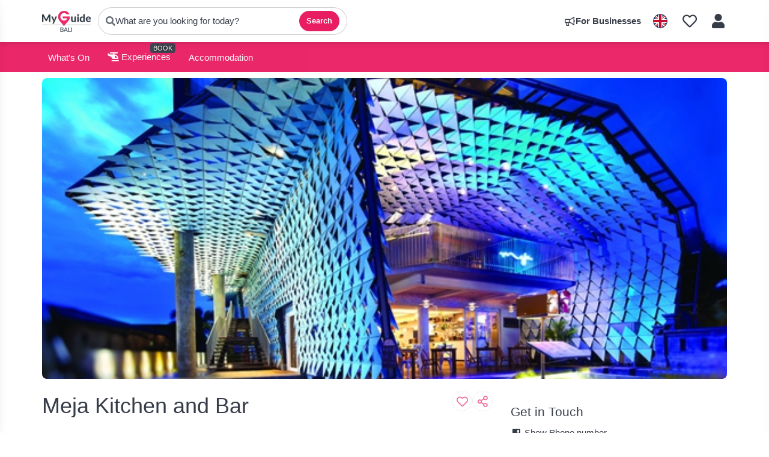

--- FILE ---
content_type: text/html; charset=utf-8
request_url: https://www.myguidebali.com/restaurants/meja-kitchen-and-bar
body_size: 11789
content:



			<!DOCTYPE html>
			<!--[if IE 8]>          <html class="ie ie8" lang="en" > <![endif]-->
			<!--[if IE 9]>          <html class="ie ie9" lang="en" > <![endif]-->
			<!--[if gt IE 9]><!-->  <html lang="en" > <!--<![endif]-->

				<head>

					
					<!-- Global site tag (gtag.js) - Google Analytics -->
					<script nonce="ad5167ced18f82ebb83d771e81ce6e0a" >

			 			window ['gtag_enable_tcf_support'] = true;  

			 		</script>

					<script nonce="ad5167ced18f82ebb83d771e81ce6e0a" async src="https://www.googletagmanager.com/gtag/js?id=G-1BJ0B91QPT"></script>
					<script nonce="ad5167ced18f82ebb83d771e81ce6e0a">
					  	window.dataLayer = window.dataLayer || [];
						function gtag(){dataLayer.push(arguments);}
			  			gtag('js', new Date());

			  			
					  	// gtag('config', 'G-1BJ0B91QPT');
					  	gtag('config', 'G-1BJ0B91QPT', {
					  	 	// 'campaign_source': 'Bali',
					  	 	// 'content_group': 'Bali',	
						  	'user_properties': {
						   	 	'website': 'Bali'
						  	}
						});

					</script>


					
							<meta http-equiv="Content-type" content="text/html; charset=utf-8" />
		<title>Meja Kitchen and Bar in Bali</title>
		<meta name="facebook-domain-verification" content="ktqkjm91i37jwnqn6gifer0jtgd8ob" />
		<meta name="description" content="Meja Kitchen and Bar, Bali - Let Scottie &quot;beam you up&quot; into this space-age restaurant..........">
		<meta name="keywords" content="Meja Kitchen and Bar, Bali">
		<meta name="robots" content="index, follow" />
		<meta name="viewport" content="width=device-width, initial-scale=1">

		<link href='https://fonts.googleapis.com/css?family=Lato:300,400,700,900' rel='stylesheet' type='text/css'>
		
						<link rel="alternate" href="https://www.myguidebali.com/restaurants/meja-kitchen-and-bar" hreflang="en" />
							
							<link rel="alternate" href="https://www.myguidebali.com/restaurants/meja-kitchen-and-bar" hreflang="x-default" />
		
	
		<meta name="google-site-verification" content="g-Hssh-jr_iFZzkQsW9QswVlqUzeLWIy9Lys_Od8z5c" />
		<meta name="ahrefs-site-verification" content="f60c15e269fc27ccdd109cbef095f33e8531889e234532880849b804da551c44">
		<link rel="dns-prefetch" href="//https://images.myguide-cdn.com">
		<link rel="preload" fetchpriority="high" as="image" href="https://images.myguide-cdn.com/cdn-cgi/image/height=35,format=auto,quality=85/images/myguide/logo-light/bali.png">
		<link rel="preload" fetchpriority="high" as="image" href="https://images.myguide-cdn.com/cdn-cgi/image/height=35,format=auto,quality=85/images/myguide/logo-dark/bali.png">
		<link rel="preload" fetchpriority="high" as="image" href="https://images.myguide-cdn.com/cdn-cgi/image/width=1200,format=auto,quality=85/images/myguide/myguide-travel-frame.jpg">

		

		
		
		
		<link rel="canonical" href="https://www.myguidebali.com/restaurants/meja-kitchen-and-bar"  />
		
		

		<link rel="icon" href="https://images.myguide-cdn.com/favicons/favicon.ico" />
		
		<link rel="apple-touch-icon" sizes="57x57" href="https://images.myguide-cdn.com/favicons/apple-icon-57x57.png">
		<link rel="apple-touch-icon" sizes="60x60" href="https://images.myguide-cdn.com/favicons/apple-icon-60x60.png">
		<link rel="apple-touch-icon" sizes="72x72" href="https://images.myguide-cdn.com/favicons/apple-icon-72x72.png">
		<link rel="apple-touch-icon" sizes="76x76" href="https://images.myguide-cdn.com/favicons/apple-icon-76x76.png">
		<link rel="apple-touch-icon" sizes="114x114" href="https://images.myguide-cdn.com/favicons/apple-icon-114x114.png">
		<link rel="apple-touch-icon" sizes="120x120" href="https://images.myguide-cdn.com/favicons/apple-icon-120x120.png">
		<link rel="apple-touch-icon" sizes="144x144" href="https://images.myguide-cdn.com/favicons/apple-icon-144x144.png">
		<link rel="apple-touch-icon" sizes="152x152" href="https://images.myguide-cdn.com/favicons/apple-icon-152x152.png">
		<link rel="apple-touch-icon" sizes="180x180" href="https://images.myguide-cdn.com/favicons/apple-icon-180x180.png">
		<link rel="icon" type="image/png" sizes="192x192"  href="https://images.myguide-cdn.com/favicons/android-icon-192x192.png">
		<link rel="icon" type="image/png" sizes="32x32" href="https://images.myguide-cdn.com/favicons/favicon-32x32.png">
		<link rel="icon" type="image/png" sizes="96x96" href="https://images.myguide-cdn.com/favicons/favicon-96x96.png">
		<link rel="icon" type="image/png" sizes="16x16" href="https://images.myguide-cdn.com/favicons/favicon-16x16.png">
		<meta name="msapplication-TileImage" content="https://images.myguide-cdn.com/favicons/ms-icon-144x144.png">
		<meta name="msapplication-TileColor" content="#ffffff">
		<meta name="theme-color" content="#ffffff">
		<meta name="referrer" content="origin">


		<!-- CSS for IE -->
		<!--[if lte IE 9]>
			<link rel="stylesheet" type="text/css" href="css/ie.css" />
		<![endif]-->

		<!-- HTML5 shim and Respond.js IE8 support of HTML5 elements and media queries -->
		<!--[if lt IE 9]>
		  <script type='text/javascript' src="https://html5shiv.googlecode.com/svn/trunk/html5.js"></script>
		  <script type='text/javascript' src="https://cdnjs.cloudflare.com/ajax/libs/respond.js/1.4.2/respond.js"></script>
		<![endif]-->

		
		<meta name="yandex-verification" content="af9c3905eb736483" />
		
		<meta name="p:domain_verify" content="9f2d0fd09100c83e1e9462f55da3ba0a"/>


		<meta property="og:title" content="Meja Kitchen and Bar in Bali"/>
		<meta property="og:url" content="https://www.myguidebali.com/restaurants/meja-kitchen-and-bar" />
		<meta property="og:type" content="product"/>
		<meta property="og:site_name" content="My Guide Bali"/>
		<meta property="og:description" content="Meja Kitchen and Bar, Bali - Let Scottie &quot;beam you up&quot; into this space-age restaurant.........." />
		<meta property="og:brand" content="Meja Kitchen and Bar in Bali">

					<meta property="og:locale" content="en_GB"/>
					<meta property="og:locale:alternate" content="es_ES"/>
					<meta property="og:locale:alternate" content="fr_FR"/>
					<meta property="og:locale:alternate" content="pt_PT"/>
					<meta property="og:locale:alternate" content="it_IT"/>
					<meta property="og:locale:alternate" content="de_DE"/>
					<meta property="og:locale:alternate" content="nl_NL"/>
					<meta property="og:locale:alternate" content="no_NO"/>
					<meta property="og:locale:alternate" content="da_DK"/>
					<meta property="og:locale:alternate" content="sv_SE"/>
					<meta property="og:locale:alternate" content="ja_JP"/>
					<meta property="og:locale:alternate" content="fi_FI"/>
					<meta property="og:locale:alternate" content="pl_PL"/>
					<meta property="og:locale:alternate" content="ru_RU"/>

		<meta property ="og:updated_time" content="2016-03-02T13:00:46+00:00" />
		
		
		<meta property="og:image" content="https://images.myguide-cdn.com/bali/companies/large/meja-kitchen-and-bar-413205.jpg" />
		<meta property="og:image:width" content="1200" />
		<meta property="og:image:height" content="630" />
		<meta property="og:image:alt" content="Meja Kitchen and Bar in Bali - My Guide Bali" />

		
		
		<meta property="product:retailer_part_no" content="C41050"/>
		<meta property="product:category" content="Restaurants"/>
		
		<meta property="product:location" content="Bali"/>
		
		
		
		
		<meta property="product:country" content="Indonesia"/>
		<meta property="product:type" content="Restaurants"/>
		

		<meta property ="article:publisher" content=" " />
		<meta property ="article:published_time" content="2016-03-02T13:00:46+00:00" />
		<meta property ="article:modified_time" content="2016-03-02T13:00:46+00:00" />
		
		
		
	
		<meta itemprop="name" content="Meja Kitchen and Bar in Bali">
		<meta itemprop="description" content="Meja Kitchen and Bar, Bali - Let Scottie &quot;beam you up&quot; into this space-age restaurant..........">
		<meta itemprop="image" content="https://images.myguide-cdn.com/bali/companies/large/meja-kitchen-and-bar-413205.jpg">


		<meta name="twitter:card" content="summary_large_image">
		<meta name="twitter:site" content="@MyGuideNetwork">
		
		<meta name="twitter:title" content="Meja Kitchen and Bar in Bali">
		<meta name="twitter:description" content="Meja Kitchen and Bar, Bali - Let Scottie &quot;beam you up&quot; into this space-age restaurant..........">
		<meta name="twitter:image" content="https://images.myguide-cdn.com/bali/companies/large/meja-kitchen-and-bar-413205.jpg">
		<meta name="twitter:image:alt" content="Meja Kitchen and Bar in Bali">

		<meta name="google-site-verification" content="6h6jNsF2E76IFGQ-53vI62FusaH4Rx7G6HwIvLLkQdI" />
		<meta name="google-adsense-account" content="ca-pub-6651265782782197">	


		 <script type="application/ld+json">{
    "@context": "https:\/\/schema.org",
    "@type": "Organization",
    "@id": "https:\/\/www.myguidebali.com#organization",
    "name": "My Guide Bali",
    "url": "https:\/\/www.myguidebali.com",
    "logo": "https:\/\/images.myguide-cdn.com\/images\/myguide\/logo-dark\/bali.png",
    "parentOrganization": {
        "@type": "Organization",
        "name": "My Guide Network",
        "url": "https:\/\/www.myguide-network.com"
    }
}</script>
 <script type="application/ld+json">{
    "@context": "https:\/\/schema.org",
    "@type": "WebSite",
    "@id": "https:\/\/www.myguidebali.com#website",
    "name": "My Guide Bali",
    "url": "https:\/\/www.myguidebali.com",
    "publisher": {
        "@id": "https:\/\/www.myguidebali.com#organization"
    }
}</script>
 <script type="application/ld+json">{
    "@context": "https:\/\/schema.org",
    "@type": "BreadcrumbList",
    "itemListElement": [
        {
            "@type": "ListItem",
            "position": 1,
            "item": {
                "@id": "\/",
                "name": "Bali"
            }
        },
        {
            "@type": "ListItem",
            "position": 2,
            "item": {
                "@id": "\/restaurants",
                "name": "Restaurants"
            }
        },
        {
            "@type": "ListItem",
            "position": 3,
            "item": {
                "@id": "\/restaurants\/meja-kitchen-and-bar",
                "name": "Meja Kitchen and Bar"
            }
        }
    ]
}</script>
 <script type="application/ld+json">{
    "@context": "https:\/\/schema.org",
    "@graph": [
        {
            "@context": "https:\/\/schema.org",
            "@type": "SiteNavigationElement",
            "@id": "https:\/\/www.myguidebali.com#menu",
            "name": "Stays",
            "url": "https:\/\/www.myguidebali.com\/"
        },
        {
            "@context": "https:\/\/schema.org",
            "@type": "SiteNavigationElement",
            "@id": "https:\/\/www.myguidebali.com#menu",
            "name": "Experiences",
            "url": "https:\/\/www.myguidebali.com\/experiences"
        },
        {
            "@context": "https:\/\/schema.org",
            "@type": "SiteNavigationElement",
            "@id": "https:\/\/www.myguidebali.com#menu",
            "name": "Events in Bali",
            "url": "https:\/\/www.myguidebali.com\/events"
        },
        {
            "@context": "https:\/\/schema.org",
            "@type": "SiteNavigationElement",
            "@id": "https:\/\/www.myguidebali.com#menu",
            "name": "Accommodation",
            "url": "https:\/\/www.myguidebali.com\/accommodation"
        },
        {
            "@context": "https:\/\/schema.org",
            "@type": "SiteNavigationElement",
            "@id": "https:\/\/www.myguidebali.com#menu",
            "name": "Restaurants",
            "url": "https:\/\/www.myguidebali.com\/restaurants"
        },
        {
            "@context": "https:\/\/schema.org",
            "@type": "SiteNavigationElement",
            "@id": "https:\/\/www.myguidebali.com#menu",
            "name": "Nightlife",
            "url": "https:\/\/www.myguidebali.com\/nightlife"
        },
        {
            "@context": "https:\/\/schema.org",
            "@type": "SiteNavigationElement",
            "@id": "https:\/\/www.myguidebali.com#menu",
            "name": "Things To Do",
            "url": "https:\/\/www.myguidebali.com\/things-to-do"
        },
        {
            "@context": "https:\/\/schema.org",
            "@type": "SiteNavigationElement",
            "@id": "https:\/\/www.myguidebali.com#menu",
            "name": "Shopping",
            "url": "https:\/\/www.myguidebali.com\/shopping"
        },
        {
            "@context": "https:\/\/schema.org",
            "@type": "SiteNavigationElement",
            "@id": "https:\/\/www.myguidebali.com#menu",
            "name": "Weddings",
            "url": "https:\/\/www.myguidebali.com\/weddings"
        },
        {
            "@context": "https:\/\/schema.org",
            "@type": "SiteNavigationElement",
            "@id": "https:\/\/www.myguidebali.com#menu",
            "name": "Property",
            "url": "https:\/\/www.myguidebali.com\/property"
        },
        {
            "@context": "https:\/\/schema.org",
            "@type": "SiteNavigationElement",
            "@id": "https:\/\/www.myguidebali.com#menu",
            "name": "Spa & Beauty",
            "url": "https:\/\/www.myguidebali.com\/spa-beauty"
        },
        {
            "@context": "https:\/\/schema.org",
            "@type": "SiteNavigationElement",
            "@id": "https:\/\/www.myguidebali.com#menu",
            "name": "Yachts",
            "url": "https:\/\/www.myguidebali.com\/yachts"
        },
        {
            "@context": "https:\/\/schema.org",
            "@type": "SiteNavigationElement",
            "@id": "https:\/\/www.myguidebali.com#menu",
            "name": "Videos",
            "url": "https:\/\/www.myguidebali.com\/videos"
        },
        {
            "@context": "https:\/\/schema.org",
            "@type": "SiteNavigationElement",
            "@id": "https:\/\/www.myguidebali.com#menu",
            "name": "Regional Info",
            "url": "https:\/\/www.myguidebali.com\/regional-information"
        },
        {
            "@context": "https:\/\/schema.org",
            "@type": "SiteNavigationElement",
            "@id": "https:\/\/www.myguidebali.com#menu",
            "name": "Bali Travel Guide",
            "url": "https:\/\/www.myguidebali.com\/travel-articles"
        }
    ]
}</script>
 <script type="application/ld+json">{
    "@context": "https:\/\/schema.org",
    "description": "Meja Kitchen and Bar, Bali - Let Scottie &quot;beam you up&quot; into this space-age restaurant..........",
    "address": {
        "@type": "PostalAddress",
        "streetAddress": "IZE Hotel, Jin Kayu Aya N\u00ba 68, Seminyak",
        "postalCode": 80361,
        "addressLocality": "Bali",
        "addressCountry": "Indonesia"
    },
    "geo": {
        "@type": "GeoCoordinates",
        "latitude": -8.684258,
        "longitude": 115.160693
    },
    "image": [
        "https:\/\/images.myguide-cdn.com\/bali\/companies\/large\/meja-kitchen-and-bar-413205.jpg"
    ],
    "@type": "FoodEstablishment",
    "name": "Meja Kitchen and Bar",
    "url": "https:\/\/www.myguidebali.com\/restaurants\/meja-kitchen-and-bar",
    "priceRange": "Moderately Priced",
    "paymentAccepted": "Credit Card, Visa"
}</script>




		<link href="https://cache.myguide-network.com/md/css/vendor.css" rel="stylesheet" type='text/css'>
		<link href="https://cache.myguide-network.com/md/css/app.css" rel="stylesheet" type='text/css'>
		<link href="https://cache.myguide-network.com/md/js/datepicker/datePicker.css" rel="stylesheet" type='text/css'>
		<link href="https://cache.myguide-network.com/md/js/leaflet/plugins/leaflet-gesture-handling.css" rel="stylesheet" type='text/css'>



			
		

			<script nonce="ad5167ced18f82ebb83d771e81ce6e0a" async src="https://securepubads.g.doubleclick.net/tag/js/gpt.js"></script>
			<script nonce="ad5167ced18f82ebb83d771e81ce6e0a">
				var gptadslots = [];
			  	var googletag = googletag || {};
	  			googletag.cmd = googletag.cmd || [];

				googletag.cmd.push(function() {
				gptadslots.push(googletag.defineSlot('/36886427/bali_mpu1_300x250', [300, 250], 'mpu1_300x250').addService(googletag.pubads()));
				gptadslots.push(googletag.defineSlot('/36886427/bali_mpu2_300x250', [300, 250], 'mpu2_300x250').addService(googletag.pubads()));
				gptadslots.push(googletag.defineSlot('/36886427/bali_mpu3_300x250', [300, 250], 'mpu3_300x250').addService(googletag.pubads()));

				
				gptadslots.push(googletag.defineSlot('/36886427/bali_top_728x90', [728, 90], 'top_728x90').addService(googletag.pubads()));
				gptadslots.push(googletag.defineSlot('/36886427/bali_mpu1_300x600', [300, 600], 'mpu1_300x600').addService(googletag.pubads()));
				gptadslots.push(googletag.defineSlot('/36886427/bali_mpu1_728x90', [728, 90], 'mpu1_728x90').addService(googletag.pubads()));
				gptadslots.push(googletag.defineSlot('/36886427/bali_top_320x50', [320, 50], 'top_320x50').addService(googletag.pubads()));
				gptadslots.push(googletag.defineSlot('/36886427/bali_mpu1_320x50', [320, 50], 'mpu1_320x50').addService(googletag.pubads()));

				googletag.pubads().enableSingleRequest();
				googletag.pubads().setTargeting("PageLink","/restaurants/meja-kitchen-and-bar");
				googletag.pubads().setTargeting("PageType","Company");
				googletag.pubads().setTargeting("PageID","41050");
				googletag.pubads().setTargeting("Lang","en");
				googletag.pubads().setTargeting("Page","Free");
				
				
				googletag.enableServices();
				});


				// googletag.cmd.push(function() { googletag.display('mpu1_300x250'); });
				// googletag.cmd.push(function() { googletag.display('top_728x90'); });
				// googletag.cmd.push(function() { googletag.display('top_320x50'); });
			</script>

		
		
		<!-- GetYourGuide Analytics -->

		<script>
		window.addEventListener('load', function() {
			var gygScript = document.createElement('script');
			gygScript.src = "https://widget.getyourguide.com/dist/pa.umd.production.min.js";
			gygScript.async = true;
			gygScript.defer = true;

			gygScript.dataset.gygPartnerId = "GIYFBFF";
			gygScript.dataset.gygGlobalAutoInsert = "true";
			gygScript.dataset.gygGlobalAutoInsertLimit = "8";
			gygScript.dataset.gygGlobalCmp = "auto-insertion";
			gygScript.dataset.gygGlobalAllowedHostCssSelector = ".gygauto";
			gygScript.dataset.gygGlobalExcludedHostUrls = "";
			gygScript.dataset.gygGlobalAllowedHostPathPrefixes = "";
			gygScript.dataset.gygGlobalExcludedKeywords = "";

			document.body.appendChild(gygScript);
		});
		</script>





			<script src="https://www.google.com/recaptcha/enterprise.js?render=6LduFhgrAAAAACFpapDObcxwzn2yMpn2lP5jxegn" async defer></script>

				</head>

				<body class="no-trans front-page company" 
					ng-app="siteApp" 
					id="MainAppCtrl" 
					ng-controller="AppController" 
					ng-init="$root.activeLanguage = 'en'; init({
						location: 'bali',
						ga4key: '',
						slug: '/restaurants/meja-kitchen-and-bar',
						title: 'Meja Kitchen and Bar in Bali',
						popup: '',
						actionToken: 'eb3e37e0ee35cebd80c47ca7321603d42c89b4c89d8595ec6fa0754c613aa046',
						lastAction: '',
                        userId: '',
						    googleSignIn: {
                                clientId :'620088340861-8ek878891c5o7ec7gredhui5eqqdph00.apps.googleusercontent.com'
                            },
                        
						view: 'companies'
					});"


					>
				

					

							





			<header id="header" class="navbar-static-top sticky-header ">
				<div class="topnav">
					<div class="container text-center">
						<ul class="pull-left">
							<li>
								<span class="logo navbar-brand">
									<a href="/" title="My Guide Bali">
										<div ng-controller="SeasonCtrl" ng-class="seasonClass">
											<img class="logo-dark" src="https://images.myguide-cdn.com/cdn-cgi/image/height=35,format=auto,quality=85/images/myguide/logo-dark/bali.png" alt="My Guide Bali" />
										</div>
									</a>
								</span>
							</li>

								<li>
									<a href="javascript:;" class="js-panel-open" data-panel="#panel-search">
										<i class="fa fa-search"></i>
										<span class="search-pill__text">What are you looking for today?</span>
										
										<button type="button" class="search-pill__btn">Search</button>
									</a>
								</li>
							
						</ul>

						<ul class="pull-right">

	
							
								<li class="forBusiness">
									<a href="/for-businesses" 
										class="btn-block">
										<span class="far fa-fw fa-bullhorn"></span>
										<span><strong>For Businesses</strong></span>
									</a>
								</li>
							
							
							
								<li id="languagePicker">
									<a href="javascript:;" class="js-panel-open" data-panel="#panel-profile">
												<span class="flag-icon flag-icon-squared flag-icon-gb mr5"></span>
									</a>
								</li>
							
							<li>
									<a class="listIcon" href="/lists">
										<i class="far fa-heart"></i>
									</a>
							</li>
							
							<li>
								<a href="javascript:;" class="js-panel-open" data-panel="#panel-profile">
									
									<i class="fa fa-fw fa-user"></i>
								</a>
							</li>
							
						</ul>
					</div>
				</div>
			</header>
				

			
			<div class="main-header ">
					
				<div class="container">

					<nav class="scrollmenu" role="navigation">
						<ul class="menu">




								



									<li id="whatson" >
										<a href="/events">What's On</a>
									</li>


									<li>
										<a href="/experiences">
											<i class="fas fa-helicopter"></i> Experiences
										</a>
										<small class="label dark">BOOK</small>
									</li>

								

									<li>
										<a href="/accommodation">
											Accommodation
										</a>
									</li>






								
						</ul>
					</nav>
				</div>

				
			</div>


	







						
							


									







									
		    <section class="page-gallery">
				<div class="container">
		                <div id="gallery">
		
		
		                    
		                    <!-- Full-width single image layout -->
		                    <div class="gallery-single">
		                        <!-- Like button -->
		                            <div class="absolute">
		                                    <a class="card-icon pink" ng-click="openModal('/modal/users/auth', null, false, 'dialog-centered');"><i class="far fa-fw fa-heart"></i></a>
		                            </div>
		
		                            <a data-fancybox="gallery"
		                            href="https://images.myguide-cdn.com/bali/companies/large/meja-kitchen-and-bar-413205.jpg"
		                            data-caption="Meja Kitchen and Bar"
		                            class="gallery-fullwidth">
		                                <img src="https://images.myguide-cdn.com/bali/companies/large/meja-kitchen-and-bar-413205.jpg" alt="Meja Kitchen and Bar"/>
		                                <div class="gallery-overlay"></div>
		                            </a>
		
		                        <!-- Hidden images for fancybox lightbox -->
		                    </div>
		                </div>
		
		        </div>
			</section>
		
		
		<!-- Main Page Content Section -->
		<section class="page-content">
			<div class="container">
				<div class="row">

				<div class="col-sm-12 col-md-8">

					<div class="page-header-with-like">
						<div class="page-title-wrapper">
							<h1>Meja Kitchen and Bar</h1>
							<h2>Bali</h2>
						</div>

						<div class="page-like-button">
								
										<a class="card-icon pink"  ng-click="openModal('/modal/users/auth', null, false, 'dialog-centered');"><i class="far fa-heart"></i></a>
								
							<a class="card-icon big pink"
							    data-share-title="Meja Kitchen and Bar"
							    data-share-url="/restaurants/meja-kitchen-and-bar"
							    data-share-text="Check out this page!"
							    data-share-image="https://images.myguide-cdn.com/bali/companies/large/meja-kitchen-and-bar-413205.jpg"
							    ng-click="shareFromElement($event)"
							    title="Share" href="javascript:;">
							    <i class="fa fa-fw fa-share-alt"></i>
							</a>						</div>
					</div>

					<hr>

						<div class="categories-container">
							<div class="categories-visible">
									<small class="comma category-item" data-index="">International</small>
									<small class="comma category-item" data-index="">Restaurants</small>
							</div>
							<button class="categories-more" style="display: none;">
								<small>+ <span class="more-count"></span> more</small>
							</button>
						</div>

					<div class="pageheader">

						






						




					</div>
					

					<div class="metadata-row">
						<span class="metadata">ADDRESS</span> 
						<i class="fa fa-map-marker fa-fw pink-color" aria-hidden="true"></i>

								<span>IZE Hotel, Jin Kayu Aya Nº 68, Seminyak</span>, <span class="locality">Bali</span>, <span>Seminyak</span>, <span>80361</span>
									<span class="geo">
										<abbr class="longitude" title="115.160693"></abbr>
										<abbr class="latitude" title="-8.684258"></abbr>
									</span>
								<a class="trackClick" title="Larger Map for Company: Meja Kitchen and Bar Bali" href="https://maps.google.com/maps?q=-8.684258,115.160693" target="_blank" class="trackClick" data-track="view larger map">Directions <i class="fa fa-external-link"></i></a>
					</div>
				

					<hr>
				



					<div class="pagebody">
						<p><a href='http://www.mejakitchenbar.com' rel='nofollow' target='_blank'>Meja Kitchen</a> serves breakfast, brunch and dinner (7 am - 11 pm daily) inside or outside the space-age structure at IZE Hotel in Laksmana area of Seminyak. Meja, where friends or strangers come to meet, eat and talk around the table.</p>

<p>Australian styled food by Exec Chef Harrison - Duck confit, Truffle Mac and Cheese, plus much more Indonesian flavoured food.</p>

<p>The upstairs bar is akin to a laid-back Californian beach bar. Stools around the bar or low chairs around the scattered tables. Enjoy a wide range of snazzy cocktails, rum and whisky-based while you overlook the sights of Seminyak. The DJ deck is frequented by an international set of Disc Jockies. Bar open 5 pm - late Monday - Saturday.</p>

						
					</div>


						
					



					
				


						<div class="space-sep30"></div>
							<div class="post bs p15 light-bg">
								<h2 class="pull-left">Book Nearby Accommodation</h2>
								

								<div class="space-sep15"></div>
								<div class="gallery">
									<div class="col-md-12 nopadding">
											
										<div class="trackClick1" 
											data-affiliate="Stay22" 
											data-track="affiliatelink"  
											data-view="company"
											data-type="companies"
											data-typeid="41050"
											data-ref="map">
											
											<iframe id="stay22-widget" width="100%" height="420" src="https://www.stay22.com/embed/gm?aid=myguide&lat=-8.684258&lng=115.160693&navbarcolor=e8ecf1&fontcolor=363c48&title=Meja Kitchen and Bar&venue=Meja Kitchen and Bar&checkin=&hotelscolor=f7f7f7&hotelsfontcolor=363c48&campaign=&markerimage=https://images.myguide-cdn.com/images/g-spot2.png&disableautohover=true&mapstyle=light&scroll=false&zoom=13&viewmode=map&ljs=en" frameborder="0" allowfullscreen></iframe>


										</div> 

										
									</div>
								</div>
								<div class="clearfix"></div>

							</div>
							<div class="space-sep15"></div>




				</div>

				<!-- Booking/Contact Sidebar -->
					<aside class="col-md-4 sticky">
						

						
						
						    <h2>Get in Touch</h2>
						
						
						
						    <ul class="companyInfo">
						        
						                
						
						                <li  ng-cloak>
						                    <a ng-hide="showPhone" data-href="https://www.myguidebali.com/restaurants/meja-kitchen-and-bar" ng-click="showPhone = true" class="trackClick" data-track="phone" href="#"><i class="fa fa-phone-square fa-fw" aria-hidden="true"></i> <span class="valContact">Show Phone number</span></a>
						                    <a ng-show="showPhone" href="tel:0361 846 6996/7" class="trackClick" data-track="phone"><i class="fa fa-phone-square fa-fw" aria-hidden="true"></i> <span class="valContact">0361 846 6996/7</span></a>
						                </li>
						
						                    <li  ng-cloak>
						                        <span class="geo">
						                            <abbr class="longitude" title="115.160693"></abbr>
						                            <abbr class="latitude" title="-8.684258"></abbr>
						                        </span>
						                        <a class="trackClick" title="" href="https://maps.google.com/maps?q=-8.684258,115.160693" target="_blank" class="trackClick" data-track="view larger map"><i class="fa fa-map-marker fa-fw" aria-hidden="true"></i> Get Directions</a>
						                    </li>
						
						
						    
						
						
						    </ul>
						    
						
						
						
					</aside>
				</div>

			</div>
		</section>





								<section id="nearby" class="nearby">
		<div class="container">

			<div class="row nearby-row nearby-inner">
				<div class="nearbytext nearby-right col-sm-6 ">
					<div class="nearby-right-inner">


						<h2 class="nearby-title">We Are Part of the My Guide Network!</h2>

						<p class="nearby-lead">
							My Guide Bali</strong> is part of the global <strong><a href="/all-destinations">My Guide Network</a></strong> of Online & Mobile travel guides.
							We are now in <a href="/all-destinations">180+ Destinations</a> and Growing.
						</p>

						

							<div class="space-sep40"></div>

							<h2 class="nearby-subtitle">Nearby Destinations</h2>

							<!-- NEW: wrapper around the list -->
							<div class="nearby-list-wrap">
								<ul class="nearby-list">
											<li class="nearby-item">
												<a class="nearby-link" target="_blank" rel="noopener" href="https://www.myguidelombokandgilis.com">
													My Guide Lombok and Gilis
												</a>
											</li>
											<li class="nearby-item">
												<a class="nearby-link" target="_blank" rel="noopener" href="https://www.myguidesingapore.com">
													My Guide Singapore
												</a>
											</li>
											<li class="nearby-item">
												<a class="nearby-link" target="_blank" rel="noopener" href="https://www.myguidepenang.com">
													My Guide Penang
												</a>
											</li>
											<li class="nearby-item">
												<a class="nearby-link" target="_blank" rel="noopener" href="https://www.myguidephuket.com">
													My Guide Phuket
												</a>
											</li>
											<li class="nearby-item">
												<a class="nearby-link" target="_blank" rel="noopener" href="https://www.myguidekohsamui.com">
													My Guide Koh Samui
												</a>
											</li>
											<li class="nearby-item">
												<a class="nearby-link" target="_blank" rel="noopener" href="https://www.myguideperth.com">
													My Guide Perth
												</a>
											</li>
											<li class="nearby-item">
												<a class="nearby-link" target="_blank" rel="noopener" href="https://www.myguidevietnam.com">
													My Guide Vietnam
												</a>
											</li>
											<li class="nearby-item">
												<a class="nearby-link" target="_blank" rel="noopener" href="https://www.myguidepattaya.com">
													My Guide Pattaya
												</a>
											</li>
											<li class="nearby-item">
												<a class="nearby-link" target="_blank" rel="noopener" href="https://www.myguidebangkok.com">
													My Guide Bangkok
												</a>
											</li>
								</ul>
							</div>

					</div>
				</div>

				<div class="nearbytext nearby-left col-sm-6 ">
					<!-- NEW: inner wrapper (optional but handy for nudging/centering) -->
					<div class="nearby-left-inner">
						<a href="https://www.myguide-network.com/our-network" target="_blank" rel="noopener">
							<img loading="lazy" data-src="https://images.myguide-cdn.com/cdn-cgi/image/width=800,format=auto,quality=85/images/addbusiness/map.png" alt="My Guide Network Locations">
						</a>
					</div>
				</div>

			</div>
		</div>
	</section>


							<div class="panel-overlay" data-panel-close></div>
	
	<!-- SEARCH (LEFT) -->
	<aside id="panel-search" class="sidepanel sidepanel--left" aria-hidden="true">
	  <div class="sidepanel__header">
	    <div class="input-group input-group--search input-block">
	        <span class="input-group-addon">
	          <i class="fa fa-search"></i>
	        </span>
	
			<input 
				type="text" 
				class="form-control" 
				placeholder="Search Bali..." 
				ng-keyup="search({q : $root.searchQuery,actionToken : 'eb3e37e0ee35cebd80c47ca7321603d42c89b4c89d8595ec6fa0754c613aa046',lang:'en' })" 
				ng-model="$root.searchQuery" 
				name="searchQuery" 
				class="inputButton" 
				value="">
	  	</div>
		<button class="sidepanel__close" type="button" aria-label="Close" data-panel-close>&times;</button>
	  </div>
	  <div class="sidepanel__body">
		
			<a href="" ng-click="$root.searchQuery=''; $root.searchTotal=1" class="clearInput" ng-show="$root.searchQuery">
			<a class="loading" ng-show="$root.searchLoading"><i class="fa fa-spinner fa-spin"></i> </a>
			<div class="warning" ng-show="!$root.searchTotal && $root.searchQuery">
				<p>No results found</p>
			</div>
	
			<div class="results" ng-show="$root.searchQuery" ng-cloak>
				<div ng-repeat="item in searchItems" ng-show="$root.searchItems.length > 0">
					<h4>{[{item.label}]}</h4>
					<ul class="chips">
						<li ng-repeat="data in item.data">
							<a ng-href="{[{data.slug}]}">{[{data.title}]}</a>
						</li>
					</ul>
					<div class="space-sep20"></div>
				</div>
			</div>
	
			<div class="suggest" ng-hide="$root.searchQuery && $root.searchItems.length > 0">
				<ul class="chips">
	
						<li>
							<h4>What's On</h4>
							<ul>
									<li><a class="chip" href="/events/next-week">Next Week</a></li>
									<li><a class="chip" href="/events/tomorrow">Tomorrow</a></li>
									<li><a class="chip" href="/events/this-weekend">This Weekend</a></li>
									<li><a class="chip" href="/events/today">Today</a></li>
									<li><a class="chip" href="/events/february-2026">February 2026</a></li>
									<li><a class="chip" href="/events/march-2026">March 2026</a></li>
									<li><a class="chip" href="/events/april-2026">April 2026</a></li>
									<li><a class="chip" href="/events/may-2026">May 2026</a></li>
									<li><a class="chip" href="/events/june-2026">June 2026</a></li>
									<li><a class="chip" href="/events/july-2026">July 2026</a></li>
									<li><a class="chip" href="/events/august-2026">August 2026</a></li>
									<li><a class="chip" href="/events/september-2026">September 2026</a></li>
	
							</ul>
	
						</li>
						<div class="space-sep5"></div>
						<div class="separator"></div>
						<div class="space-sep5"></div>
					
	
					<li>
						<h4>Discover Bali</h4>
						<ul>
							<li><a href="/experiences">Experiences</a></li>
												<li><a class="chip " href="/accommodation">Accommodation (40)</a></li>
												<li><a class="chip active1" href="/restaurants">Restaurants (97)</a></li>
												<li><a class="chip " href="/nightlife">Nightlife (21)</a></li>
												<li><a class="chip " href="/things-to-do">Things To Do (96)</a></li>
												<li><a class="chip " href="/shopping">Shopping (61)</a></li>
												<li><a class="chip " href="/weddings">Weddings (42)</a></li>
												<li><a class="chip " href="/property">Property (29)</a></li>
												<li><a class="chip " href="/spa-beauty">Spa & Beauty (36)</a></li>
												<li><a class="chip " href="/yachts">Yachts (20)</a></li>
						</ul>
					</li>
					
					<div class="space-sep5"></div>
					<div class="separator"></div>
					<div class="space-sep5"></div>
	
	
	
					
						<li class="">
							<a class="chip" href="/videos">Videos</a>
						</li>
						<li class="">
							<a class="chip" href="/regional-information">Regional Info</a>
						</li>
					<div class="space-sep30"></div>
				</ul>
			</div>
	  </div>
	</aside>
	
	
	<!-- FILTERS (LEFT) -->
	<aside id="panel-filters" class="sidepanel sidepanel--left" aria-hidden="true">
	  <div class="sidepanel__header">
	    <h3 class="sidepanel__title">Filter Meja Kitchen and Bar</h3>
	    <button class="sidepanel__close" type="button" aria-label="Close" data-panel-close>&times;</button>
	  </div>
	  <div class="sidepanel__body">
	
	
	
					<ul class="chips">
						<li>
							<h4>By Type</h4>
							<ul>
										<li><a href="/restaurants/a-grade-restaurants" >A Grade Restaurants (2)</a></li>
										<li><a href="/restaurants/balinese" >Balinese (6)</a></li>
										<li><a href="/restaurants/cafes-bistros" >Cafes & Bistros (9)</a></li>
										<li><a href="/restaurants/chinese" >Chinese (2)</a></li>
										<li><a href="/restaurants/deli" >Deli (3)</a></li>
										<li><a href="/restaurants/french-cuisine" >French Cuisine (5)</a></li>
										<li><a href="/restaurants/hotel-restaurants" >Hotel Restaurants (1)</a></li>
										<li><a href="/restaurants/indian" >Indian (4)</a></li>
										<li><a href="/restaurants/indonesian-cuisine" >Indonesian Cuisine (8)</a></li>
										<li><a href="/restaurants/international" >International (18)</a></li>
										<li><a href="/restaurants/italian" >Italian (6)</a></li>
										<li><a href="/restaurants/japanese-sushi" >Japanese & Sushi (7)</a></li>
										<li><a href="/restaurants/mediterranean" >Mediterranean (2)</a></li>
										<li><a href="/restaurants/mexican" >Mexican (5)</a></li>
										<li><a href="/restaurants/pan-asian" >Pan-Asian (9)</a></li>
										<li><a href="/restaurants/seafood" >Seafood (6)</a></li>
										<li><a href="/restaurants/spanish-and-tapas" >Spanish and Tapas (1)</a></li>
										<li><a href="/restaurants/vegetarian" >Vegetarian (5)</a></li>
							</ul>
						</li>
						<div class="space-sep5"></div>
						<div class="separator"></div>
						<div class="space-sep5"></div>
					</ul>
	
	
					<ul class="chips">
						<li>
							<h4>Filter by Region</h4>
							<ul>
							</ul>
						</li>
						<div class="space-sep5"></div>
						
					</ul>
	  </div>
	
	</aside>
	
	
	
	<!-- PROFILE (RIGHT) -->
	<aside id="panel-profile" class="sidepanel sidepanel--right" aria-hidden="true">
	  <div class="sidepanel__header">
	    <h3 ng-if="!$root.user.id"  ng-cloak class="sidepanel__title">Your Account</h3>
	
		<h3 ng-if="$root.user.id"  ng-cloak class="sidepanel__title">
			<img class="avatar" ng-if="$root.user.social.facebook.id" ng-src="{[{'https://graph.facebook.com/'+ $root.user.social.facebook.id + '/picture?type=large'}]}" alt="{[{$root.user.fullName}]}">
			<img class="avatar" ng-if="!$root.user.social.facebook.id" ng-src="https://images.myguide-cdn.com/cdn-cgi/image/height=45,format=auto,quality=85/images/author-placeholder.jpg" alt="{[{$root.user.fullName}]}">
			Hi {[{$root.user.name}]}
		</h3>
	
	
	
	    <button class="sidepanel__close" type="button" aria-label="Close" data-panel-close>&times;</button>
	  </div>
	  <div class="sidepanel__body">
	
	
	    <!-- 👤 Account -->
	    <div class="panel-group">
	      <div class="panel-group__title">
	       <h5>Account</h5>
	      </div>
	
		
	      <ul class="panel-links" ng-if="!$root.user.id" ng-cloak>
			<li>
				<button ng-if="!$root.user.id" ng-click="openModal('/modal/users/auth', null, false, 'dialog-centered');" type="button" class="ng-scope" data-panel-close>
					Login / Sign Up
				</button>
			</li>
		</ul>
	
		<ul class="panel-links" ng-if="$root.user.id"  ng-cloak>
			<li>
				<a ng-href="/profile">
					<i class="fa fa-fw fa-user"></i> Profile
				</a>
			</li>
			<li>
				<a data-track="view list" title="View Mini Guides" data-fancybox="" data-options="" data-src="#mylists" href="javascript:;" ng-click="$root.listCtrl.command = 'view';" data-panel-close>
					<i class="far fa-heart"></i> Your Mini Guides
				</a>
			</li>
			<li>
				<a ng-href="/order-history">
					<i class="far fa-fw fa-receipt"></i> Your Orders
				</a>
			</li>
			<li>	
				<a ng-click="userLogout({
									rid: 'READER_ID',
									url: 'https://www.myguidebali.com/restaurants/meja-kitchen-and-bar',
									return: 'https://www.myguidebali.com/restaurants/meja-kitchen-and-bar'
								}, true)" href="javascript:;" class="panel-footer-link">
	      		<i class="far fa-fw fa-sign-out"></i> Logout
	    		</a>
			</li>
	      </ul>
	    </div>
	
	    <hr class="panel-divider" />
	
			<div class="panel-group">
			<div class="panel-group__title">
				<h5>For Businesses</h5>
			</div>
	
			<ul class="panel-links">
					<li>
						<a href="/for-businesses">
							<i class="fal fa-fw fa-bullhorn"></i> Add Business
						</a>
					</li>
	
					<li>
						<a href="/addcompany">
							<i class="fal fa-fw fa-check"></i> Claim Business
						</a>
					</li>
	
					<li>
						<a href="/promote-events">
							<i class="fal fa-fw fa-calendar-alt"></i> Promote Events
						</a>
					</li>
	
			
				</ul>
			</div>
			<hr class="panel-divider" />
	
	
	    <!-- 🌍 Language / Region -->
	    <div class="panel-group">
	      <div class="panel-group__title">
	        <h5>Change Language</h5>
	      </div>
	
	      <ul class="panel-links panel-links--languages">
					<li class="active">
						<a href="/restaurants/meja-kitchen-and-bar" aria-current="page">
							<span class="flag-icon flag-icon-gb"></span>
							<span class="language-label">English</span>
							<i class="far fa-check"></i>
						</a>
					</li>
	      </ul>
	    </div>
	    
	
	
	
	
	 
	
		
		</div>
	</aside>
	
	


	 
	
	
	<!-- <div id="eventsfilters" class="mgLightbox customLightbox">
		<div class="lightboxHeader">
			<a class="innerClose pull-right" data-fancybox-close><span class="closeIcon faded"></span></a>
			<h4>Events in Bali</h4>
		</div>
		<div class="lightboxContent filters1">
			<div>
			  <ul class="nav nav-tabs" role="tablist">
				<li role="presentation" class="active"><a href="#dates" aria-controls="dates" role="tab" data-toggle="tab">Dates</a></li>
				<li role="presentation"><a href="#eventCategories" aria-controls="eventCategories" role="tab" data-toggle="tab">Categories</a></li>
				<li role="presentation"><a href="#eventsSearch" aria-controls="eventsSearch" role="tab" data-toggle="tab">Search</a></li>
			  </ul>

			  <div class="tab-content">
				<div role="tabpanel" class="tab-pane active" id="dates">
					<p><i class="fa fa-filter"></i> Filter Events by Sub-Category</p>
					<ul class="subCategories clearfix">
							<li ><i class="fa fa-check-circle" aria-hidden="true"></i> <a href="/events/next-week"></a></li>
							<li ><i class="fa fa-check-circle" aria-hidden="true"></i> <a href="/events/tomorrow"></a></li>
							<li ><i class="fa fa-check-circle" aria-hidden="true"></i> <a href="/events/this-weekend"></a></li>
							<li ><i class="fa fa-check-circle" aria-hidden="true"></i> <a href="/events/today"></a></li>
							<li ><i class="fa fa-check-circle" aria-hidden="true"></i> <a href="/events/february-2026">February 2026</a></li>
							<li ><i class="fa fa-check-circle" aria-hidden="true"></i> <a href="/events/march-2026">March 2026</a></li>
							<li ><i class="fa fa-check-circle" aria-hidden="true"></i> <a href="/events/april-2026">April 2026</a></li>
							<li ><i class="fa fa-check-circle" aria-hidden="true"></i> <a href="/events/may-2026">May 2026</a></li>
							<li ><i class="fa fa-check-circle" aria-hidden="true"></i> <a href="/events/june-2026">June 2026</a></li>
							<li ><i class="fa fa-check-circle" aria-hidden="true"></i> <a href="/events/july-2026">July 2026</a></li>
							<li ><i class="fa fa-check-circle" aria-hidden="true"></i> <a href="/events/august-2026">August 2026</a></li>
							<li ><i class="fa fa-check-circle" aria-hidden="true"></i> <a href="/events/september-2026">September 2026</a></li>
					</ul>
				</div>
				<div role="tabpanel" class="tab-pane" id="eventCategories">
						<p>Please select a Date first.</p>

				</div>
				<div role="tabpanel" class="tab-pane" id="eventsSearch">
					<span>
						<strong><i class="fa fa-search"></i> Search for a company in Bali</strong>
						<form id="companySearch" action="/search" method="GET" target="_top">
							<input type="text" class="form-control" name="q" id="q" placeholder="Search for Company..." value="">
							<button type="submit" value="Subscribe"><i class="fa fa-search"></i> SEARCH</button>
						</form>
					</span>
				</div>
			  </div>
			</div>
		</div>
	</div> -->
		
		<footer id="footer">
			<div class="footer-wrapper">
				<div class="container">
					<div class="row">

						<!-- TRUST / LOCAL EXPERT -->
						<div class="col-xs-12 col-md-3 footer-col footer-trust">

								<h2>Curated by My Guide</h2>
								<p>

									All My Guide destinations are curated by experienced local editors
									and contributors who live and work in the region.
																	</p>
							
							
							<p class="network-note">
								Part of the My Guide Network – 180+ destinations worldwide
							</p>

						</div>

						<!-- MY GUIDE ALGARVE (VISITORS + BUSINESS SPLIT) -->
						<div class="col-xs-12 col-md-5 col-md-offset-1 footer-col footer-guides">
							<h2>My Guide Bali</h2>

							<div class="footer-split">

								<!-- VISITORS -->
								<div class="footer-subcol">
									<h3>Discover More</h3>
									<ul class="footer-list">
											<li><a href="/travel-articles">Bali Travel Guide</a></li>

											<li><a href="/regionalinfo">Bali Regional Info</a></li>

											<li><a href="/usefulinfo">Bali Useful Info</a></li>

									</ul>
								</div>

								<!-- BUSINESSES -->
								<div class="footer-subcol">
									<h3>For Businesses</h3>
									<ul class="footer-list">

											<li>
												<a href="/for-businesses">
													Add Business
												</a>
											</li>

											<li>
												<a href="/addcompany">
													Claim Business
												</a>
											</li>

											<li>
												<a href="/promote-events">
													Promote Events
												</a>
											</li>

									</ul>
								</div>

							</div>
						</div>

						<!-- MY GUIDE NETWORK -->
						<div class="col-xs-12 col-md-3 footer-col">
							<h2>My Guide Network</h2>
							<div class="footer-subcol">
							<h3>About the Network</h3>
							<ul class="footer-list">
										<li><a href="https://www.myguide-network.com" target="_blank">About Us</a></li>
										<li><a href="/all-destinations" target="_blank">All Destinations</a></li>
										<li><a href="/press" target="_blank">Press Information & Resources</a></li>
							</ul>
							</div>
						</div>

					</div>
				</div>
			</div>

			<div class="footer-bottom">
				<div class="container">
					<div class="row">
						<div class="col-xs-6">
							<p>© 2026 My Guide. All rights reserved. </p>
							</p>
						</div>
						<div class="col-xs-6 text-right">
							<a href="/privacy-policy">Privacy Policy</a>
							<a href="/terms-and-conditions">Terms & Conditions</a>
						</div>
					</div>
				</div>
			</div>

		</footer>
    

	<script nonce="ad5167ced18f82ebb83d771e81ce6e0a" src="https://cache.myguide-network.com/md/js/jquery-2.0.2.min.js" type="text/javascript" ></script>
	<script nonce="ad5167ced18f82ebb83d771e81ce6e0a" src="https://cache.myguide-network.com/md/js/jquery.noconflict.js" type="text/javascript" ></script>
	<script nonce="ad5167ced18f82ebb83d771e81ce6e0a" src="https://cache.myguide-network.com/md/js/angular-1.7.9/angular.min.js" type="text/javascript" ></script>
	<script nonce="ad5167ced18f82ebb83d771e81ce6e0a" src="https://cache.myguide-network.com/md/js/angular-1.7.9/angular-animate.min.js" type="text/javascript" ></script>
	<script nonce="ad5167ced18f82ebb83d771e81ce6e0a" src="https://cache.myguide-network.com/md/js/lazyload.js" type="text/javascript" ></script>
	<script nonce="ad5167ced18f82ebb83d771e81ce6e0a" src="https://cache.myguide-network.com/md/js/bootstrap.js" type="text/javascript" ></script>
	<script nonce="ad5167ced18f82ebb83d771e81ce6e0a" src="https://cache.myguide-network.com/md/js/fancybox-v3/dist/jquery.fancybox.js" type="text/javascript" ></script>
	<script nonce="ad5167ced18f82ebb83d771e81ce6e0a" src="https://cache.myguide-network.com/md/js/theme-scripts.js" type="text/javascript" ></script>
	<script nonce="ad5167ced18f82ebb83d771e81ce6e0a" src="https://cache.myguide-network.com/md/js/angular/angular-sanitize.min.js" type="text/javascript" ></script>
	<script nonce="ad5167ced18f82ebb83d771e81ce6e0a" src="https://cache.myguide-network.com/md/js/angular/ui-bootstrap-tpls-3.0.6-bs5.js" type="text/javascript" ></script>
	<script nonce="ad5167ced18f82ebb83d771e81ce6e0a" src="https://cache.myguide-network.com/md/js/social-share-kit.min.js" type="text/javascript" ></script>
	<script nonce="ad5167ced18f82ebb83d771e81ce6e0a" src="https://cache.myguide-network.com/md/js/bootstrap-datepicker.js" type="text/javascript" ></script>
	<script nonce="ad5167ced18f82ebb83d771e81ce6e0a" src="https://cache.myguide-network.com/md/js/moment-with-locales.min.js" type="text/javascript" ></script>
	<script nonce="ad5167ced18f82ebb83d771e81ce6e0a" src="https://cache.myguide-network.com/md/js/jquery.scrollTo.min.js" type="text/javascript" ></script>
	<script nonce="ad5167ced18f82ebb83d771e81ce6e0a" src="https://cache.myguide-network.com/md/js/leaflet/leaflet.js" type="text/javascript" ></script>
	<script nonce="ad5167ced18f82ebb83d771e81ce6e0a" src="https://cache.myguide-network.com/md/js/leaflet/plugins/leaflet-gesture-handling.js" type="text/javascript" ></script>
	<script nonce="ad5167ced18f82ebb83d771e81ce6e0a" src="https://cache.myguide-network.com/md/js/scripts.js" type="text/javascript" ></script>
	<script nonce="ad5167ced18f82ebb83d771e81ce6e0a" src="https://cache.myguide-network.com/md/js/vs-google-autocomplete.js" type="text/javascript" ></script>
	<script nonce="ad5167ced18f82ebb83d771e81ce6e0a" src="https://cache.myguide-network.com/md/js/site.app.js" type="text/javascript" ></script>
	<script nonce="ad5167ced18f82ebb83d771e81ce6e0a" src="https://cache.myguide-network.com/md/js/site.controllers.js" type="text/javascript" ></script>
	<script nonce="ad5167ced18f82ebb83d771e81ce6e0a" src="https://cache.myguide-network.com/md/js/google-tracking.js" type="text/javascript" ></script>
	<script nonce="ad5167ced18f82ebb83d771e81ce6e0a" src="https://cache.myguide-network.com/md/js/datepicker/datePicker.js" type="text/javascript" ></script>



	
	<link rel="preload" href="https://cache.myguide-network.com/components/dist/v1/components.css" as="style" onload="this.onload=null;this.rel='stylesheet'">
	<noscript><link rel="stylesheet" href="https://cache.myguide-network.com/components/dist/v1/components.css"></noscript>
		
	<script  nonce="ad5167ced18f82ebb83d771e81ce6e0a" src="https://cache.myguide-network.com/components/dist/v1/components.js"></script>
	
		<script asyn nonce="ad5167ced18f82ebb83d771e81ce6e0a">
	        var MGComponent = new MyGuideComponents({
	            apiToken : 'atk._y9dbw42lp72LFYw5YdSCAy8SPibod-HACShPqqBq_HD45_pTucLvxlcxEJ4OcjC7OnAAtS2WQNe4PYnlvDPxQ==',
	            locale : 'en'
	        });
		</script>







			<script>
			window.addEventListener('load', function() {
				var gygScript = document.createElement('script');
				gygScript.src = "https://widget.getyourguide.com/dist/pa.umd.production.min.js";
				gygScript.async = true;
				gygScript.defer = true;

				gygScript.dataset.gygPartnerId = "GIYFBFF";
				gygScript.dataset.gygGlobalAutoInsert = "true";
				gygScript.dataset.gygGlobalAutoInsertLimit = "8";
				gygScript.dataset.gygGlobalCmp = "auto-insertion";
				gygScript.dataset.gygGlobalAllowedHostCssSelector = ".gygauto";
				gygScript.dataset.gygGlobalExcludedHostUrls = "";
				gygScript.dataset.gygGlobalAllowedHostPathPrefixes = "";
				gygScript.dataset.gygGlobalExcludedKeywords = "";

				document.body.appendChild(gygScript);
			});
			</script>

                <script>
				window.addEventListener('load', function() {
					(function (s, t, a, y, twenty, two) {
					s.Stay22 = s.Stay22 || {};
					s.Stay22.params = {
						aid: "myguide",
						excludes: ["getyourguide"]
					};
					twenty = t.createElement(a);
					two = t.getElementsByTagName(a)[0];
					twenty.async = 1;
					twenty.src = y;
					two.parentNode.insertBefore(twenty, two);
					})(window, document, "script", "https://scripts.stay22.com/letmeallez.js");
				});
				</script>



            	<script>
				window.addEventListener('load', function() {
					// Setup configuration
					window._CTZ = {
					enabled: true,
					verticals: {
						hotel: {
						active: true,
						search: {
							"city": "Denpasar",
							"countryCode": "ID"
						}
						}
					}
					};

					// Insert ClickTripz script
					var ctScript = document.createElement('script');
					ctScript.async = true;
					ctScript.charset = "UTF-8";
					ctScript.dataset.publisher = "e732598370814c3da753b89d01667522";
					ctScript.src = "https://static.clicktripz.com/tag.js";
					document.body.appendChild(ctScript);
				});
				</script>

	
	








    












					
					

				</body>
			</html>


--- FILE ---
content_type: text/html; charset=utf-8
request_url: https://www.google.com/recaptcha/enterprise/anchor?ar=1&k=6LduFhgrAAAAACFpapDObcxwzn2yMpn2lP5jxegn&co=aHR0cHM6Ly93d3cubXlndWlkZWJhbGkuY29tOjQ0Mw..&hl=en&v=N67nZn4AqZkNcbeMu4prBgzg&size=invisible&anchor-ms=20000&execute-ms=30000&cb=c8vssk19g4j7
body_size: 48736
content:
<!DOCTYPE HTML><html dir="ltr" lang="en"><head><meta http-equiv="Content-Type" content="text/html; charset=UTF-8">
<meta http-equiv="X-UA-Compatible" content="IE=edge">
<title>reCAPTCHA</title>
<style type="text/css">
/* cyrillic-ext */
@font-face {
  font-family: 'Roboto';
  font-style: normal;
  font-weight: 400;
  font-stretch: 100%;
  src: url(//fonts.gstatic.com/s/roboto/v48/KFO7CnqEu92Fr1ME7kSn66aGLdTylUAMa3GUBHMdazTgWw.woff2) format('woff2');
  unicode-range: U+0460-052F, U+1C80-1C8A, U+20B4, U+2DE0-2DFF, U+A640-A69F, U+FE2E-FE2F;
}
/* cyrillic */
@font-face {
  font-family: 'Roboto';
  font-style: normal;
  font-weight: 400;
  font-stretch: 100%;
  src: url(//fonts.gstatic.com/s/roboto/v48/KFO7CnqEu92Fr1ME7kSn66aGLdTylUAMa3iUBHMdazTgWw.woff2) format('woff2');
  unicode-range: U+0301, U+0400-045F, U+0490-0491, U+04B0-04B1, U+2116;
}
/* greek-ext */
@font-face {
  font-family: 'Roboto';
  font-style: normal;
  font-weight: 400;
  font-stretch: 100%;
  src: url(//fonts.gstatic.com/s/roboto/v48/KFO7CnqEu92Fr1ME7kSn66aGLdTylUAMa3CUBHMdazTgWw.woff2) format('woff2');
  unicode-range: U+1F00-1FFF;
}
/* greek */
@font-face {
  font-family: 'Roboto';
  font-style: normal;
  font-weight: 400;
  font-stretch: 100%;
  src: url(//fonts.gstatic.com/s/roboto/v48/KFO7CnqEu92Fr1ME7kSn66aGLdTylUAMa3-UBHMdazTgWw.woff2) format('woff2');
  unicode-range: U+0370-0377, U+037A-037F, U+0384-038A, U+038C, U+038E-03A1, U+03A3-03FF;
}
/* math */
@font-face {
  font-family: 'Roboto';
  font-style: normal;
  font-weight: 400;
  font-stretch: 100%;
  src: url(//fonts.gstatic.com/s/roboto/v48/KFO7CnqEu92Fr1ME7kSn66aGLdTylUAMawCUBHMdazTgWw.woff2) format('woff2');
  unicode-range: U+0302-0303, U+0305, U+0307-0308, U+0310, U+0312, U+0315, U+031A, U+0326-0327, U+032C, U+032F-0330, U+0332-0333, U+0338, U+033A, U+0346, U+034D, U+0391-03A1, U+03A3-03A9, U+03B1-03C9, U+03D1, U+03D5-03D6, U+03F0-03F1, U+03F4-03F5, U+2016-2017, U+2034-2038, U+203C, U+2040, U+2043, U+2047, U+2050, U+2057, U+205F, U+2070-2071, U+2074-208E, U+2090-209C, U+20D0-20DC, U+20E1, U+20E5-20EF, U+2100-2112, U+2114-2115, U+2117-2121, U+2123-214F, U+2190, U+2192, U+2194-21AE, U+21B0-21E5, U+21F1-21F2, U+21F4-2211, U+2213-2214, U+2216-22FF, U+2308-230B, U+2310, U+2319, U+231C-2321, U+2336-237A, U+237C, U+2395, U+239B-23B7, U+23D0, U+23DC-23E1, U+2474-2475, U+25AF, U+25B3, U+25B7, U+25BD, U+25C1, U+25CA, U+25CC, U+25FB, U+266D-266F, U+27C0-27FF, U+2900-2AFF, U+2B0E-2B11, U+2B30-2B4C, U+2BFE, U+3030, U+FF5B, U+FF5D, U+1D400-1D7FF, U+1EE00-1EEFF;
}
/* symbols */
@font-face {
  font-family: 'Roboto';
  font-style: normal;
  font-weight: 400;
  font-stretch: 100%;
  src: url(//fonts.gstatic.com/s/roboto/v48/KFO7CnqEu92Fr1ME7kSn66aGLdTylUAMaxKUBHMdazTgWw.woff2) format('woff2');
  unicode-range: U+0001-000C, U+000E-001F, U+007F-009F, U+20DD-20E0, U+20E2-20E4, U+2150-218F, U+2190, U+2192, U+2194-2199, U+21AF, U+21E6-21F0, U+21F3, U+2218-2219, U+2299, U+22C4-22C6, U+2300-243F, U+2440-244A, U+2460-24FF, U+25A0-27BF, U+2800-28FF, U+2921-2922, U+2981, U+29BF, U+29EB, U+2B00-2BFF, U+4DC0-4DFF, U+FFF9-FFFB, U+10140-1018E, U+10190-1019C, U+101A0, U+101D0-101FD, U+102E0-102FB, U+10E60-10E7E, U+1D2C0-1D2D3, U+1D2E0-1D37F, U+1F000-1F0FF, U+1F100-1F1AD, U+1F1E6-1F1FF, U+1F30D-1F30F, U+1F315, U+1F31C, U+1F31E, U+1F320-1F32C, U+1F336, U+1F378, U+1F37D, U+1F382, U+1F393-1F39F, U+1F3A7-1F3A8, U+1F3AC-1F3AF, U+1F3C2, U+1F3C4-1F3C6, U+1F3CA-1F3CE, U+1F3D4-1F3E0, U+1F3ED, U+1F3F1-1F3F3, U+1F3F5-1F3F7, U+1F408, U+1F415, U+1F41F, U+1F426, U+1F43F, U+1F441-1F442, U+1F444, U+1F446-1F449, U+1F44C-1F44E, U+1F453, U+1F46A, U+1F47D, U+1F4A3, U+1F4B0, U+1F4B3, U+1F4B9, U+1F4BB, U+1F4BF, U+1F4C8-1F4CB, U+1F4D6, U+1F4DA, U+1F4DF, U+1F4E3-1F4E6, U+1F4EA-1F4ED, U+1F4F7, U+1F4F9-1F4FB, U+1F4FD-1F4FE, U+1F503, U+1F507-1F50B, U+1F50D, U+1F512-1F513, U+1F53E-1F54A, U+1F54F-1F5FA, U+1F610, U+1F650-1F67F, U+1F687, U+1F68D, U+1F691, U+1F694, U+1F698, U+1F6AD, U+1F6B2, U+1F6B9-1F6BA, U+1F6BC, U+1F6C6-1F6CF, U+1F6D3-1F6D7, U+1F6E0-1F6EA, U+1F6F0-1F6F3, U+1F6F7-1F6FC, U+1F700-1F7FF, U+1F800-1F80B, U+1F810-1F847, U+1F850-1F859, U+1F860-1F887, U+1F890-1F8AD, U+1F8B0-1F8BB, U+1F8C0-1F8C1, U+1F900-1F90B, U+1F93B, U+1F946, U+1F984, U+1F996, U+1F9E9, U+1FA00-1FA6F, U+1FA70-1FA7C, U+1FA80-1FA89, U+1FA8F-1FAC6, U+1FACE-1FADC, U+1FADF-1FAE9, U+1FAF0-1FAF8, U+1FB00-1FBFF;
}
/* vietnamese */
@font-face {
  font-family: 'Roboto';
  font-style: normal;
  font-weight: 400;
  font-stretch: 100%;
  src: url(//fonts.gstatic.com/s/roboto/v48/KFO7CnqEu92Fr1ME7kSn66aGLdTylUAMa3OUBHMdazTgWw.woff2) format('woff2');
  unicode-range: U+0102-0103, U+0110-0111, U+0128-0129, U+0168-0169, U+01A0-01A1, U+01AF-01B0, U+0300-0301, U+0303-0304, U+0308-0309, U+0323, U+0329, U+1EA0-1EF9, U+20AB;
}
/* latin-ext */
@font-face {
  font-family: 'Roboto';
  font-style: normal;
  font-weight: 400;
  font-stretch: 100%;
  src: url(//fonts.gstatic.com/s/roboto/v48/KFO7CnqEu92Fr1ME7kSn66aGLdTylUAMa3KUBHMdazTgWw.woff2) format('woff2');
  unicode-range: U+0100-02BA, U+02BD-02C5, U+02C7-02CC, U+02CE-02D7, U+02DD-02FF, U+0304, U+0308, U+0329, U+1D00-1DBF, U+1E00-1E9F, U+1EF2-1EFF, U+2020, U+20A0-20AB, U+20AD-20C0, U+2113, U+2C60-2C7F, U+A720-A7FF;
}
/* latin */
@font-face {
  font-family: 'Roboto';
  font-style: normal;
  font-weight: 400;
  font-stretch: 100%;
  src: url(//fonts.gstatic.com/s/roboto/v48/KFO7CnqEu92Fr1ME7kSn66aGLdTylUAMa3yUBHMdazQ.woff2) format('woff2');
  unicode-range: U+0000-00FF, U+0131, U+0152-0153, U+02BB-02BC, U+02C6, U+02DA, U+02DC, U+0304, U+0308, U+0329, U+2000-206F, U+20AC, U+2122, U+2191, U+2193, U+2212, U+2215, U+FEFF, U+FFFD;
}
/* cyrillic-ext */
@font-face {
  font-family: 'Roboto';
  font-style: normal;
  font-weight: 500;
  font-stretch: 100%;
  src: url(//fonts.gstatic.com/s/roboto/v48/KFO7CnqEu92Fr1ME7kSn66aGLdTylUAMa3GUBHMdazTgWw.woff2) format('woff2');
  unicode-range: U+0460-052F, U+1C80-1C8A, U+20B4, U+2DE0-2DFF, U+A640-A69F, U+FE2E-FE2F;
}
/* cyrillic */
@font-face {
  font-family: 'Roboto';
  font-style: normal;
  font-weight: 500;
  font-stretch: 100%;
  src: url(//fonts.gstatic.com/s/roboto/v48/KFO7CnqEu92Fr1ME7kSn66aGLdTylUAMa3iUBHMdazTgWw.woff2) format('woff2');
  unicode-range: U+0301, U+0400-045F, U+0490-0491, U+04B0-04B1, U+2116;
}
/* greek-ext */
@font-face {
  font-family: 'Roboto';
  font-style: normal;
  font-weight: 500;
  font-stretch: 100%;
  src: url(//fonts.gstatic.com/s/roboto/v48/KFO7CnqEu92Fr1ME7kSn66aGLdTylUAMa3CUBHMdazTgWw.woff2) format('woff2');
  unicode-range: U+1F00-1FFF;
}
/* greek */
@font-face {
  font-family: 'Roboto';
  font-style: normal;
  font-weight: 500;
  font-stretch: 100%;
  src: url(//fonts.gstatic.com/s/roboto/v48/KFO7CnqEu92Fr1ME7kSn66aGLdTylUAMa3-UBHMdazTgWw.woff2) format('woff2');
  unicode-range: U+0370-0377, U+037A-037F, U+0384-038A, U+038C, U+038E-03A1, U+03A3-03FF;
}
/* math */
@font-face {
  font-family: 'Roboto';
  font-style: normal;
  font-weight: 500;
  font-stretch: 100%;
  src: url(//fonts.gstatic.com/s/roboto/v48/KFO7CnqEu92Fr1ME7kSn66aGLdTylUAMawCUBHMdazTgWw.woff2) format('woff2');
  unicode-range: U+0302-0303, U+0305, U+0307-0308, U+0310, U+0312, U+0315, U+031A, U+0326-0327, U+032C, U+032F-0330, U+0332-0333, U+0338, U+033A, U+0346, U+034D, U+0391-03A1, U+03A3-03A9, U+03B1-03C9, U+03D1, U+03D5-03D6, U+03F0-03F1, U+03F4-03F5, U+2016-2017, U+2034-2038, U+203C, U+2040, U+2043, U+2047, U+2050, U+2057, U+205F, U+2070-2071, U+2074-208E, U+2090-209C, U+20D0-20DC, U+20E1, U+20E5-20EF, U+2100-2112, U+2114-2115, U+2117-2121, U+2123-214F, U+2190, U+2192, U+2194-21AE, U+21B0-21E5, U+21F1-21F2, U+21F4-2211, U+2213-2214, U+2216-22FF, U+2308-230B, U+2310, U+2319, U+231C-2321, U+2336-237A, U+237C, U+2395, U+239B-23B7, U+23D0, U+23DC-23E1, U+2474-2475, U+25AF, U+25B3, U+25B7, U+25BD, U+25C1, U+25CA, U+25CC, U+25FB, U+266D-266F, U+27C0-27FF, U+2900-2AFF, U+2B0E-2B11, U+2B30-2B4C, U+2BFE, U+3030, U+FF5B, U+FF5D, U+1D400-1D7FF, U+1EE00-1EEFF;
}
/* symbols */
@font-face {
  font-family: 'Roboto';
  font-style: normal;
  font-weight: 500;
  font-stretch: 100%;
  src: url(//fonts.gstatic.com/s/roboto/v48/KFO7CnqEu92Fr1ME7kSn66aGLdTylUAMaxKUBHMdazTgWw.woff2) format('woff2');
  unicode-range: U+0001-000C, U+000E-001F, U+007F-009F, U+20DD-20E0, U+20E2-20E4, U+2150-218F, U+2190, U+2192, U+2194-2199, U+21AF, U+21E6-21F0, U+21F3, U+2218-2219, U+2299, U+22C4-22C6, U+2300-243F, U+2440-244A, U+2460-24FF, U+25A0-27BF, U+2800-28FF, U+2921-2922, U+2981, U+29BF, U+29EB, U+2B00-2BFF, U+4DC0-4DFF, U+FFF9-FFFB, U+10140-1018E, U+10190-1019C, U+101A0, U+101D0-101FD, U+102E0-102FB, U+10E60-10E7E, U+1D2C0-1D2D3, U+1D2E0-1D37F, U+1F000-1F0FF, U+1F100-1F1AD, U+1F1E6-1F1FF, U+1F30D-1F30F, U+1F315, U+1F31C, U+1F31E, U+1F320-1F32C, U+1F336, U+1F378, U+1F37D, U+1F382, U+1F393-1F39F, U+1F3A7-1F3A8, U+1F3AC-1F3AF, U+1F3C2, U+1F3C4-1F3C6, U+1F3CA-1F3CE, U+1F3D4-1F3E0, U+1F3ED, U+1F3F1-1F3F3, U+1F3F5-1F3F7, U+1F408, U+1F415, U+1F41F, U+1F426, U+1F43F, U+1F441-1F442, U+1F444, U+1F446-1F449, U+1F44C-1F44E, U+1F453, U+1F46A, U+1F47D, U+1F4A3, U+1F4B0, U+1F4B3, U+1F4B9, U+1F4BB, U+1F4BF, U+1F4C8-1F4CB, U+1F4D6, U+1F4DA, U+1F4DF, U+1F4E3-1F4E6, U+1F4EA-1F4ED, U+1F4F7, U+1F4F9-1F4FB, U+1F4FD-1F4FE, U+1F503, U+1F507-1F50B, U+1F50D, U+1F512-1F513, U+1F53E-1F54A, U+1F54F-1F5FA, U+1F610, U+1F650-1F67F, U+1F687, U+1F68D, U+1F691, U+1F694, U+1F698, U+1F6AD, U+1F6B2, U+1F6B9-1F6BA, U+1F6BC, U+1F6C6-1F6CF, U+1F6D3-1F6D7, U+1F6E0-1F6EA, U+1F6F0-1F6F3, U+1F6F7-1F6FC, U+1F700-1F7FF, U+1F800-1F80B, U+1F810-1F847, U+1F850-1F859, U+1F860-1F887, U+1F890-1F8AD, U+1F8B0-1F8BB, U+1F8C0-1F8C1, U+1F900-1F90B, U+1F93B, U+1F946, U+1F984, U+1F996, U+1F9E9, U+1FA00-1FA6F, U+1FA70-1FA7C, U+1FA80-1FA89, U+1FA8F-1FAC6, U+1FACE-1FADC, U+1FADF-1FAE9, U+1FAF0-1FAF8, U+1FB00-1FBFF;
}
/* vietnamese */
@font-face {
  font-family: 'Roboto';
  font-style: normal;
  font-weight: 500;
  font-stretch: 100%;
  src: url(//fonts.gstatic.com/s/roboto/v48/KFO7CnqEu92Fr1ME7kSn66aGLdTylUAMa3OUBHMdazTgWw.woff2) format('woff2');
  unicode-range: U+0102-0103, U+0110-0111, U+0128-0129, U+0168-0169, U+01A0-01A1, U+01AF-01B0, U+0300-0301, U+0303-0304, U+0308-0309, U+0323, U+0329, U+1EA0-1EF9, U+20AB;
}
/* latin-ext */
@font-face {
  font-family: 'Roboto';
  font-style: normal;
  font-weight: 500;
  font-stretch: 100%;
  src: url(//fonts.gstatic.com/s/roboto/v48/KFO7CnqEu92Fr1ME7kSn66aGLdTylUAMa3KUBHMdazTgWw.woff2) format('woff2');
  unicode-range: U+0100-02BA, U+02BD-02C5, U+02C7-02CC, U+02CE-02D7, U+02DD-02FF, U+0304, U+0308, U+0329, U+1D00-1DBF, U+1E00-1E9F, U+1EF2-1EFF, U+2020, U+20A0-20AB, U+20AD-20C0, U+2113, U+2C60-2C7F, U+A720-A7FF;
}
/* latin */
@font-face {
  font-family: 'Roboto';
  font-style: normal;
  font-weight: 500;
  font-stretch: 100%;
  src: url(//fonts.gstatic.com/s/roboto/v48/KFO7CnqEu92Fr1ME7kSn66aGLdTylUAMa3yUBHMdazQ.woff2) format('woff2');
  unicode-range: U+0000-00FF, U+0131, U+0152-0153, U+02BB-02BC, U+02C6, U+02DA, U+02DC, U+0304, U+0308, U+0329, U+2000-206F, U+20AC, U+2122, U+2191, U+2193, U+2212, U+2215, U+FEFF, U+FFFD;
}
/* cyrillic-ext */
@font-face {
  font-family: 'Roboto';
  font-style: normal;
  font-weight: 900;
  font-stretch: 100%;
  src: url(//fonts.gstatic.com/s/roboto/v48/KFO7CnqEu92Fr1ME7kSn66aGLdTylUAMa3GUBHMdazTgWw.woff2) format('woff2');
  unicode-range: U+0460-052F, U+1C80-1C8A, U+20B4, U+2DE0-2DFF, U+A640-A69F, U+FE2E-FE2F;
}
/* cyrillic */
@font-face {
  font-family: 'Roboto';
  font-style: normal;
  font-weight: 900;
  font-stretch: 100%;
  src: url(//fonts.gstatic.com/s/roboto/v48/KFO7CnqEu92Fr1ME7kSn66aGLdTylUAMa3iUBHMdazTgWw.woff2) format('woff2');
  unicode-range: U+0301, U+0400-045F, U+0490-0491, U+04B0-04B1, U+2116;
}
/* greek-ext */
@font-face {
  font-family: 'Roboto';
  font-style: normal;
  font-weight: 900;
  font-stretch: 100%;
  src: url(//fonts.gstatic.com/s/roboto/v48/KFO7CnqEu92Fr1ME7kSn66aGLdTylUAMa3CUBHMdazTgWw.woff2) format('woff2');
  unicode-range: U+1F00-1FFF;
}
/* greek */
@font-face {
  font-family: 'Roboto';
  font-style: normal;
  font-weight: 900;
  font-stretch: 100%;
  src: url(//fonts.gstatic.com/s/roboto/v48/KFO7CnqEu92Fr1ME7kSn66aGLdTylUAMa3-UBHMdazTgWw.woff2) format('woff2');
  unicode-range: U+0370-0377, U+037A-037F, U+0384-038A, U+038C, U+038E-03A1, U+03A3-03FF;
}
/* math */
@font-face {
  font-family: 'Roboto';
  font-style: normal;
  font-weight: 900;
  font-stretch: 100%;
  src: url(//fonts.gstatic.com/s/roboto/v48/KFO7CnqEu92Fr1ME7kSn66aGLdTylUAMawCUBHMdazTgWw.woff2) format('woff2');
  unicode-range: U+0302-0303, U+0305, U+0307-0308, U+0310, U+0312, U+0315, U+031A, U+0326-0327, U+032C, U+032F-0330, U+0332-0333, U+0338, U+033A, U+0346, U+034D, U+0391-03A1, U+03A3-03A9, U+03B1-03C9, U+03D1, U+03D5-03D6, U+03F0-03F1, U+03F4-03F5, U+2016-2017, U+2034-2038, U+203C, U+2040, U+2043, U+2047, U+2050, U+2057, U+205F, U+2070-2071, U+2074-208E, U+2090-209C, U+20D0-20DC, U+20E1, U+20E5-20EF, U+2100-2112, U+2114-2115, U+2117-2121, U+2123-214F, U+2190, U+2192, U+2194-21AE, U+21B0-21E5, U+21F1-21F2, U+21F4-2211, U+2213-2214, U+2216-22FF, U+2308-230B, U+2310, U+2319, U+231C-2321, U+2336-237A, U+237C, U+2395, U+239B-23B7, U+23D0, U+23DC-23E1, U+2474-2475, U+25AF, U+25B3, U+25B7, U+25BD, U+25C1, U+25CA, U+25CC, U+25FB, U+266D-266F, U+27C0-27FF, U+2900-2AFF, U+2B0E-2B11, U+2B30-2B4C, U+2BFE, U+3030, U+FF5B, U+FF5D, U+1D400-1D7FF, U+1EE00-1EEFF;
}
/* symbols */
@font-face {
  font-family: 'Roboto';
  font-style: normal;
  font-weight: 900;
  font-stretch: 100%;
  src: url(//fonts.gstatic.com/s/roboto/v48/KFO7CnqEu92Fr1ME7kSn66aGLdTylUAMaxKUBHMdazTgWw.woff2) format('woff2');
  unicode-range: U+0001-000C, U+000E-001F, U+007F-009F, U+20DD-20E0, U+20E2-20E4, U+2150-218F, U+2190, U+2192, U+2194-2199, U+21AF, U+21E6-21F0, U+21F3, U+2218-2219, U+2299, U+22C4-22C6, U+2300-243F, U+2440-244A, U+2460-24FF, U+25A0-27BF, U+2800-28FF, U+2921-2922, U+2981, U+29BF, U+29EB, U+2B00-2BFF, U+4DC0-4DFF, U+FFF9-FFFB, U+10140-1018E, U+10190-1019C, U+101A0, U+101D0-101FD, U+102E0-102FB, U+10E60-10E7E, U+1D2C0-1D2D3, U+1D2E0-1D37F, U+1F000-1F0FF, U+1F100-1F1AD, U+1F1E6-1F1FF, U+1F30D-1F30F, U+1F315, U+1F31C, U+1F31E, U+1F320-1F32C, U+1F336, U+1F378, U+1F37D, U+1F382, U+1F393-1F39F, U+1F3A7-1F3A8, U+1F3AC-1F3AF, U+1F3C2, U+1F3C4-1F3C6, U+1F3CA-1F3CE, U+1F3D4-1F3E0, U+1F3ED, U+1F3F1-1F3F3, U+1F3F5-1F3F7, U+1F408, U+1F415, U+1F41F, U+1F426, U+1F43F, U+1F441-1F442, U+1F444, U+1F446-1F449, U+1F44C-1F44E, U+1F453, U+1F46A, U+1F47D, U+1F4A3, U+1F4B0, U+1F4B3, U+1F4B9, U+1F4BB, U+1F4BF, U+1F4C8-1F4CB, U+1F4D6, U+1F4DA, U+1F4DF, U+1F4E3-1F4E6, U+1F4EA-1F4ED, U+1F4F7, U+1F4F9-1F4FB, U+1F4FD-1F4FE, U+1F503, U+1F507-1F50B, U+1F50D, U+1F512-1F513, U+1F53E-1F54A, U+1F54F-1F5FA, U+1F610, U+1F650-1F67F, U+1F687, U+1F68D, U+1F691, U+1F694, U+1F698, U+1F6AD, U+1F6B2, U+1F6B9-1F6BA, U+1F6BC, U+1F6C6-1F6CF, U+1F6D3-1F6D7, U+1F6E0-1F6EA, U+1F6F0-1F6F3, U+1F6F7-1F6FC, U+1F700-1F7FF, U+1F800-1F80B, U+1F810-1F847, U+1F850-1F859, U+1F860-1F887, U+1F890-1F8AD, U+1F8B0-1F8BB, U+1F8C0-1F8C1, U+1F900-1F90B, U+1F93B, U+1F946, U+1F984, U+1F996, U+1F9E9, U+1FA00-1FA6F, U+1FA70-1FA7C, U+1FA80-1FA89, U+1FA8F-1FAC6, U+1FACE-1FADC, U+1FADF-1FAE9, U+1FAF0-1FAF8, U+1FB00-1FBFF;
}
/* vietnamese */
@font-face {
  font-family: 'Roboto';
  font-style: normal;
  font-weight: 900;
  font-stretch: 100%;
  src: url(//fonts.gstatic.com/s/roboto/v48/KFO7CnqEu92Fr1ME7kSn66aGLdTylUAMa3OUBHMdazTgWw.woff2) format('woff2');
  unicode-range: U+0102-0103, U+0110-0111, U+0128-0129, U+0168-0169, U+01A0-01A1, U+01AF-01B0, U+0300-0301, U+0303-0304, U+0308-0309, U+0323, U+0329, U+1EA0-1EF9, U+20AB;
}
/* latin-ext */
@font-face {
  font-family: 'Roboto';
  font-style: normal;
  font-weight: 900;
  font-stretch: 100%;
  src: url(//fonts.gstatic.com/s/roboto/v48/KFO7CnqEu92Fr1ME7kSn66aGLdTylUAMa3KUBHMdazTgWw.woff2) format('woff2');
  unicode-range: U+0100-02BA, U+02BD-02C5, U+02C7-02CC, U+02CE-02D7, U+02DD-02FF, U+0304, U+0308, U+0329, U+1D00-1DBF, U+1E00-1E9F, U+1EF2-1EFF, U+2020, U+20A0-20AB, U+20AD-20C0, U+2113, U+2C60-2C7F, U+A720-A7FF;
}
/* latin */
@font-face {
  font-family: 'Roboto';
  font-style: normal;
  font-weight: 900;
  font-stretch: 100%;
  src: url(//fonts.gstatic.com/s/roboto/v48/KFO7CnqEu92Fr1ME7kSn66aGLdTylUAMa3yUBHMdazQ.woff2) format('woff2');
  unicode-range: U+0000-00FF, U+0131, U+0152-0153, U+02BB-02BC, U+02C6, U+02DA, U+02DC, U+0304, U+0308, U+0329, U+2000-206F, U+20AC, U+2122, U+2191, U+2193, U+2212, U+2215, U+FEFF, U+FFFD;
}

</style>
<link rel="stylesheet" type="text/css" href="https://www.gstatic.com/recaptcha/releases/N67nZn4AqZkNcbeMu4prBgzg/styles__ltr.css">
<script nonce="flozShPCgwxkS4D8tKfP1w" type="text/javascript">window['__recaptcha_api'] = 'https://www.google.com/recaptcha/enterprise/';</script>
<script type="text/javascript" src="https://www.gstatic.com/recaptcha/releases/N67nZn4AqZkNcbeMu4prBgzg/recaptcha__en.js" nonce="flozShPCgwxkS4D8tKfP1w">
      
    </script></head>
<body><div id="rc-anchor-alert" class="rc-anchor-alert"></div>
<input type="hidden" id="recaptcha-token" value="[base64]">
<script type="text/javascript" nonce="flozShPCgwxkS4D8tKfP1w">
      recaptcha.anchor.Main.init("[\x22ainput\x22,[\x22bgdata\x22,\x22\x22,\[base64]/[base64]/[base64]/MjU1OlQ/NToyKSlyZXR1cm4gZmFsc2U7cmV0dXJuISgoYSg0MyxXLChZPWUoKFcuQkI9ZCxUKT83MDo0MyxXKSxXLk4pKSxXKS5sLnB1c2goW0RhLFksVD9kKzE6ZCxXLlgsVy5qXSksVy5MPW5sLDApfSxubD1GLnJlcXVlc3RJZGxlQ2FsbGJhY2s/[base64]/[base64]/[base64]/[base64]/WVtTKytdPVc6KFc8MjA0OD9ZW1MrK109Vz4+NnwxOTI6KChXJjY0NTEyKT09NTUyOTYmJmQrMTxULmxlbmd0aCYmKFQuY2hhckNvZGVBdChkKzEpJjY0NTEyKT09NTYzMjA/[base64]/[base64]/[base64]/[base64]/bmV3IGdbWl0oTFswXSk6RD09Mj9uZXcgZ1taXShMWzBdLExbMV0pOkQ9PTM/bmV3IGdbWl0oTFswXSxMWzFdLExbMl0pOkQ9PTQ/[base64]/[base64]\x22,\[base64]\\u003d\x22,\x22w43Cky5PwoHDqSfCmMK+asKQw5vCiAtcw45THMOYw4VHA1XCqXptc8OGwprDnMOMw5zClxJqwqgxHzXDqSjCpHTDlsOoSBs9w43DuMOkw6/DhMKxwovCgcOWEQzCrMKBw5/DqnY1wqvClXHDssO8ZcKXwrHCjMK0dxTDi13CqcKZNMKowqzCrHRmw7LCn8OCw717PsKJAU/CisKAcVN+w7rCihZ+V8OUwpF/WsKqw7Zlwq0Jw4YiwrA5esKdw4/CnMKfwpfDtsK7IHrDlHjDnWrCjwtBwpDCqTcqQMKKw4VqR8KkAy8XOCBCLMOGwpbDisKcw4DCq8KgZ8OLC20DMcKYaHk5wovDjsO0w4PCjsO3w4Etw65PDMOfwqPDnjbDmHkAw4ZUw5lBwpjCg1sON3B1wo5hw67CtcKUUFg4eMOcw5MkFGVzwrFxw5M0F1kYwq7Cul/DpHIOR8K1QQnCusOxNE5yAH3Dt8OawprCgxQEa8Okw6TCpzJqFVnDlQjDlX8Gwrt3IsKiw4fCm8KbNxsWw4LCjybCkBNBwqs/w5LCvlwObj02wqLCkMK9OsKcAjTCnUrDnsKAwrbDqG5lc8KgZULDnBrCucOIwox+SBLCmcKHYz8WHwTDvsOqwpxnw4fDiMO9w6TCl8Oxwr3CqiLCoVk9IkNVw77ClMO/FT3DjsOqwpVtwpXDvsObwoDCv8Osw6jCs8OlwrvCu8KBHsO4c8K7wrXCq2d0w43CojU+XcODFg0aA8Okw49Zwr5Uw4fDg8OZLUpzwqEyZsOfwrJCw7TCklPCnXLCmnkgwonCjWtpw4lzNVfCvXfDgcOjMcOlUS4hdsKRe8O/C3fDth/Cn8KJZhrDucOVwrjCrSkjQMOuVMOXw7Ajc8O+w6/CpBwxw57ClsOiPiPDvSjCqcKTw4XDtirDlkUabcKKOATDnWDCusOrw5sabcKLbQU2eMKPw7PClxbDg8KCCMO/w6nDrcKPwr0nQj/ClGjDoS4sw7BFwr7Ds8Kgw73CtcK6w4bDuAhJUsKqd3EqcErDgVA4wpXDnH/CsELCicO+wrRiw7sGLMKWQcOuXMKsw5VnXB7DqsKqw5VbeMO+RxDCucKmwrrDsMOPRw7CtgoAcMKrw5/[base64]/wofCgsKCw4LDvcKkwqU7wpjDhgoiwp0ICRZBV8K/w4XDoRjCmAjCogV/[base64]/[base64]/DmiLCpXJmBmLDtB3CoSPCvMOQLsK2JmQbCWLCssOcCX7CtcOQw7PClsKmXngpw6TDuDTDksO/[base64]/[base64]/w50ww5l5w58QwpzCj8OlGMOIwrh2RVRLw6PDjFjCocKZc1hqwqPCgTkVN8KqIgoeFDhWGMOvwpDDmsKRRcK+wpPDqw/[base64]/CsgHDmHzChDBSLMKie8OYDGjDgsKswprDj8K1eSHCv2UYFMOjLcOnwrJKw6zCrcOUGsKtw4rCuAnChC3Cv0MvfMKMeywyw5XCtQ5qcsOlwp/[base64]/w6Yfwr0uwrjDjXjCv2vCsCLDvUPDvi3CrzIIXUNRwprCrTTDp8KHFHQ+Pw3Cq8KMWyPDjRnDvRfCt8K7w6jDtsKdAG/DiB0OwrQ5w6Vfwrc9wqlVdcKRCm9dKGnCjMKZw4d4woUsKMOvwohkw7vCqF/[base64]/DtsKCYg7CojxwVAPCq8OrM8K4wprCiTHCiH9JR8KKw51Yw5heGCsVw5LDq8OUT8KPT8KXwqxWwrnDu0/[base64]/w5gSw5ciw4LDt8OxKsKifsKVREfDvm7CrMOPYhkZMV1ew7ZyPX3DrMKgdsKdwo7CunTCvcKHwrnDj8K1wrTDmzjCnMKwC3XCmsKawo7DhcOjw63Dq8KkZRHCrk7Cl8ORw5fCkcKKScKwwo/CrhsbIxpEYcOTblFSL8OqSMOvVxhsw4PCq8KlX8KUXl8cwq3Do1ESwqkCCsK+wq7Du3Yjw4UHE8KJw5XClsODw47CrsKbEMOCfR9EKyHDlMKswroSwrpFdXciw4/[base64]/[base64]/YEbCjcKow7XDt8OUccOBDMO5wodXw5ocbAPDqsKpwoDCkmo6QXTCrMOEf8Ktw5J5worCi2RJGsO4FsKXRBDConZGT1HDmljCvMOlwqEtN8KDeMKPw5E5OcKpCcOYw4vCq1TCpMO1w5ILbMK1aC50BsKvw6PDvcODwo7CmBl4wr5rwo/Cr38BOB5Uw6XCvjjDtH8XZDo3KDl1w77ClzpbAUh6U8Khw7oAw6DChcOeX8Oqw6IbBMOtS8KVaVl1w6fDqg3DrcKDwq7CgnDDg1rDqyk2ODEyRTg/[base64]/CvcOjwrXCvUXDhG/CrcOewploDjfCpWsywpZEw5x6w5lJOcOeCCV2w4bCjMKUw7/Cjn/CriDCtDrCk17Cn0daScOxXkATNMOfwrjDlz4lwrPCgS/DqcKFDsKYMnPDu8Kdw47CnQXDpTYuwo/[base64]/wo3CncOQwo85bBnDn2NQw4vChsKzbTlCw4t5w6NGwrzCusK0w6/Dv8OaZC1Xwp4awoluOgTCi8Kbw4gSw7ttwr05NhTCqsKCc3QMWGzChcKnM8K7w7PDksOTWMKAw6AfK8Kuwpoaw6DCscKaVj5pwoIJw508wpkxw7zDtMK4dcKgwoJePwvDvk8Fw40JWRwKw7cPw5bDscOBwpbDpcKQw74nwo9YDnHDv8KIw43DnD/Cn8KtKMOQwrjCgMKLS8OKDcOMD3fDpsKXFinDgsOwA8KGNT7CksOrcsOZw5hNbMKEw7jCri16wrYjPxQ2wofDiEXDsMOcwq/DrMKQFidTw7DDkMOZwr3DuWPCtg1FwqxXQ8OpMcOJwpHCosOZwqLCrmHDp8O4ecKdesKAwqzDtnZmZEhpXcKpccKdXsKkwqfChMOjw7IAw6V2w5TClhMKwprCjkLDu2jCnU7Ci2ctw7rDnMKmL8Kdw4NNVx9hwrHDkMO/MXXCsndXwqcYw65zEMKiZ2sUbMKla0DDiB1ZwrsDwpHCu8OWQsKCHsOYwpRqw7nCgMKwYsK0cMKmUsOjFls9wrrCg8OZMiPCkU/Do8ODdwMNah5CH0XCrMOOPMOfw6NPTcKiw6ZYRGfCsDLDsHjDhXvDrsOObD/CocOMMcKkwrw9WcKXfQvCmMKwa3w1csO/HjZ/[base64]/MnnDpkfDscOFwqbCpcKMY8Oow6bCowfCoMKLw6Rmw5sMMRTDnBNHwr8/wr9TIE5cwpHCvcKEEcOMClrDtk9ywpvDjMOBw4XCvXBEwrTDj8KtRcONQjZxNwHDh2ZRPsKMwrzCohM6LxtOeS/DiBfDvgZVwrIHMV7CnAnDpXMHPcOjw7vCuk7DmsOfWGtAw7x+UGFCw67DpMOhw6J/wpYGw7law7rDsxYKW1HCghYub8KWPMK+wpLDpXnCuxHCuWADQ8Kmwq9VBjrCmMOww43CnzTCucOsw4nDsWl1GmLDug3DmcO5wr1xwpLCpCoxw6/CuUN9wpvDtVYBI8KRZMKlLsOHwpVVw7TDpcOnAmfDlTXDqijCnWjDrUXDvmrCqFTCgsKNP8KcM8KsHsKdanXCm2J0wonCkmwxZkMENwnDjWXCigDCr8KWb19swqFBwrNTw4PDgsO+QUNSw5DCk8K8wrDDoMONwr3Dn8ObQ1/[base64]/CiMK2wp7DpcOSw7lsDDZ1w6HCusKdd8K/[base64]/[base64]/wq5Owo3ClcKfw73CgXUXwrIFwok9aW8vwqdBwpxGwqLDphw0w7vCtcK5wqpVXcOwdMOywqIVw4LCjDLCrMO8w7zDpcK/[base64]/CqTHCpcKSYVw6woPDtGkswpnDhcKiwqjCicK3RhPClgzDq1PDujMaJMKHChA4wrfCt8O2FMOXOWESRcKBw7MRw4zDr8OfbsOqVU7DhQ/[base64]/CkBrDuwbCuDYMwqEOGy/Cp8OvwpTDkMKJC8OYwqDCunXDrBguUD7CqkgsMEkjwq/Ck8O6d8KxwqkHw5/[base64]/w4PDgsOwRHnDmcKdeMO6CcOcBTnDg37DkMOyw47DrsOsw5l7wojDgsOxw5/[base64]/Dhx8awqlIwqxhwo/CjTrDiATDqsOhPn/[base64]/w48zwrDDpcOvwq96woIBwqDCsVAUMRfDj8KbAsKAw4VbQ8OYVMK7QxLDhcOxEX4NwoTCjsKLSsKjHEfDtxXCocKrVcKgNMOnc8OAwrMKw5jDoUF+w74SSsOYw5HDn8K2WAInw5DCqMOOXsKzdW8Xwpk9dMOlwptQCsKtFMOgwpITw4LCiF8RZ8KXFMKiKG/DjMOTV8O4w4DCswI7YG5iIEsyRC8Ow7/DiQ0ma8Ovw6HDjMOMw5HDgsO7fcOEwq/Cq8O1w4LDnTFla8OTahzDo8O9w70iw4HDvMOHEMKIOhvDsCnCsmhjw6/Co8OHw7hXG3wmIMOtKk7Cj8OQwo3DlFlzUsOmTyDDnFwBw4/Cn8KaSCTCuS1rw5DCvVjCgTp2fkfCjB1wH14GbsK6w43DmGrDncKAX0w+wohfwp3CgWcINcKTGC3CpzM1wrfCoU8qasOgw6TCtSFlSzPChsK8VzgHZljDoERMwqt/w4EoWnVpw6A7DMO7asKHGxMEAnFSw4/[base64]/Cj3XDmTAsCcKaHR8VI8KjCcKvwqPDicKcN2Nfw6PDgcK/w4Naw7TDhcK6En7DhMK1MxzDgkRiwrxPXcKFXWZ9w746wpdfw63DlinCoVZDw4jDh8Ovw5YXSMKbwpjDiMKQw6XDnFXCkTcLQDHCvsOJRwcwwqJIwqtZw77DhRMAHcKPQycsXXjCtcKpwqPDsWtFwqwiNV8pAzpqw6ZwCxQWw4tTw6o2KBpNwpfDh8K/w5DCnsKUw5ZtUsO3w7jCkcKdaUDDrX/Ct8OvPcOgKsOUw47DpcKjWCd/T1fDkXIBFsOGWcONcSQJDmgMwp5ywqLClcKePzp1O8KdwrDDisOuOcOmwoXDoMKdAUjDqhl/w64oHU9gw6Bfw7/DvcKNK8KgFgkrcMKUwpBAOFETQD/DlsOCw6BKw6zDvwfDgVYpfWEjw5xHwrbDtMOhwoYxw5fCgT/Ds8OiBsOUwqnDpcOMXkjDoETDpMK3wqsncFAfw4YZw71pw5vDiiXDkzcXesOubxsNwqPDhWHDg8OhCcO2VcOXAcK8w5XCusKLw79pFxp/w4vDpcOYw6jDkMKWw4ctbMKLbsOcw7Baw53Dnn/CpsK8w4DCn0bDn194dyvDs8KQw7Yvw4zDgkrCpsKKfsONN8K3w6PCq8OBw5l9wobCmhrDq8K+w67CozXCv8OoMsK/S8OgXEvCrMOfOsOvPjN7w7BGw7fDjw7DiMOyw5UTwrpMYC5vw6nDgsOew5nDvMOPwoTDnsK5w6QbwpZrPsOTVcKQw6/Dr8KhwqTChMOXwrorw4DCni9qbzItAcOMwqQHw7DCvi/DvlvDgcKGwrXDnzTCuMOKwrUSwpnDu0nDpmAlw65INsKdXcKjZXHDhsKowpYSBcK3DB9rSsOGwpwzw5PChwbDlMOjw68vMVMtw58ZSnMUw59bZMOef0bDqcKWQ33CtcKvE8K/HhrDpADCtsObw6fCjcKRFDN1w5N9wo5lJUJTOsOOM8KFwq3ClcOyPmrCj8OVwpwowpA/w5NbwpvCv8KwYMOTw5zDh0TDqVLCvcKgDsKbOw01w6DDj8K/worCuBZlw7vCrcKkw6suSMOwG8OpAsOYURVFQ8Ouw63CtH96SMO6U1EUUD/CrHLCpcK5DShdwrjDiSdiwoJ7EBXDkRp3wonCugjCnkYeWx1Ew6LChhxJasOSw6ERwrbDrH4nw6/CmVN7LsOxAMOMM8K0V8OES2HDhBdtw6/ChRLDviNIb8Kxw5VUw4/DhcONBMOhDXrCrMOPdsOlQMKHw57DqMK3PwtzbsOvw4rCs2bCjEUNwps6d8KEwoPCtsOMNglEWcOEw6jCtF0SQ8KHw4jCjHHDk8Omw79Re1dFwpDCl1fCmsOSw6YEw5bDucOswrnCihxaXkjCgMKdBsKKwp3ClMKNwo4aw7XDssKXH3TDtsKtWQLCu8KRb2vCgT/ChMO+URPCsSXDrcKmw4VdEcKwQsKfAcKPGwbDksOxSMOsNMODQcKfwp3CkMK5VDt+w4fCj8OoImTCjcKXMMKKLcOrwrZOwph9esKSwpHCtcOvYsKpFi7Cnl/DocOGwp0zwqx0w71Ow4fChX7DsGTCgz/DtWrDjMOIXcOYwqfCscOzw7nDmsOZwq7DiEI5LcObeXDDqxs3w4TCkE5cw6J8EX3ClTHCuF/CicOCX8OCJ8OOGsO9NgNBHi4Qwop+TcK/w4fCiiFzw4lcwpHDuMK0esKzw6B7w4nDjSvCtDQwCSDDqxbCsgkjwqp/w45OF1bDm8OKwovCl8KQw4Unw47Dl8Oow7RYwpsKdsO+CsOQSsKGasORwr7Cv8Oiw6bClMKKLh8tCyx/[base64]/GMKiwpwGWMOBw7diGMO9wpAdGz4iD1w/cmYaSMOCMlLDr2DCoRROw4N/woPChsObC0oVw7AUZsK9worCpcKdwrHCpsKCw6rDj8ObGMOzwqsYwr/[base64]/Di8OnYVk3V2LDiUXDq8Kuw6JvwrrCjsKgwqUHw6svw4nCkQTDuMKZTVjCi0zCt2oIwprDpcK2w55OV8KLw7XCgUMcw7nCq8KIwpkRw6zCqmJgC8OCRCrDtcKKOcOywqMgwpkrRUrCvMOZATzDsENqwoBtEMK2w7/CpTvCoMKjwoNSw6LDsRxqwoQnw7DDiTzDul3DgcKBw5zCoj3DhMKLwoXCl8Ovwqs3w4jCuyZhUGRIwopUU8O4ZsKlEMONwrhddgPCvmHDlxXDvcKvNmvDg8KCworCkX4Ww5/[base64]/Cuyxfw7TDlMKTAmtuw4DDkhwAwpzCv1cGw5zDncKgdsKcw5Zuw6Y1Q8OXYhXCtsKIUsO1eALDhmRuJXJ5Jn7DlVckPU/DqsOPI0Ixw5RvwogKHXsqA8OnwprCo03CucOReAbCv8KEA1kvwp9jwpBrWsK2QsOzwpkOwprCu8OBwoMCwrpgw6wyXwTDjnLCtMKnJVBRw5TCtTHCjsK/wpcKFsOjw6HCm0YxXcK0IHvCqMOyF8O6wqAnw6VVw59pwocmY8OHXQsMwqpmw6XClcOBclsZw6/Ch3Y/LMKxwobCiMOww5Y8UXTCiMKIfcO/OxPClyjDmWXCmMKSOxjDqyzClRTDncKuwojCk0MuSFYfbwovecKjQsK0w4fDs27ChVVWw5/Cj0wbJnLDhFnDlMKbw7LDh24WJ8K8wpUDw4UwwqTDoMKiwqoTe8OLfiBlwp49wprCgMKUJB00CnlAw5VAw74dw5nDlTXCtcKIwqlyKsKSwobDmEfDliPCqcK5egjCqEI+BW/DhcKmX3QEawXCosOEXh1NccORw4B/FsO4w7zCrzzDtUMjw7M4Jhp4w65CBGbDt0vDpx/DmsOnwrPChwA2JVDCin8tw47CmMKcZj5PGlfCtD0iXMKNwrnDgWnCkQfCssOdwrHDmD/Cj2bCicOWwo7Cu8KaEcOhw6FUE3Ace0zClXjClCxEw7XDiMOndztpOcO2wovClEPCk2pCwpbDqylfa8KaHkfCsnDCssK6McKFAB3DhsK8bsOZOMO6w63CsTFvNzvDs2Y/wqt/woHDjsOQQcKgJ8KjGsO4w4nDusOpwr9Dw7Qjw5HDpzDCnQAPelM4w6Y7w5vDiCBlbHxuVSBlwrAQdmJYD8OYwpHCiDvCkBwADMOjw4Ymw5IEwrvDvMO0wqEPbkLCt8K3FXjCg0ArwqxWwrTCjcKMZsKyw6RdwrrCtkhjOsOiwoLDhF7DlgbDgsOCw5dRwp0/KBVkwozDp8KCw5HCgzBUw6/Dh8K7wqcZXmpNwprDox3Dugkxw77DsizDizFDw6TDhwbCg00mw6nCgQHDs8OcL8ODWMKXwo/DgijCoMOdBMOHSCFtwqvCrHbDnMKqw6nDq8K9Y8KQwrzDj00ZJMKFw4TDksK5f8Ovw7vCo8ODF8Kvwrdaw7YhTxcXRsOZF8K/woRFw5sVwoRGbW1UAEzDrxjCv8KFw5Aww48jwrvDvHNxH3vCl34wOcOwO3JGesKmEcKkwqbDgsOrw5XCn3ESSsKXwqzDicOuQSPCujoqwq7DucOLBcKmH0w1w77DqDl4dA4aw5ANwp0ddMO6EcKbIBbDucKuXnzDocO5AX7Dm8OlCSxjBmoXfMKVwrg6EGp2wrt/EgbCjFg3JCBITiA0dSDDmcOWwozCrMOQWMOcL2zCvjnDtsKlesKZw4LCoBpdNlYFw7LDnMOkejHDnMKTwqgMVMOZw6UYw5XDtC7Ch8K/[base64]/CgS5Fw43CigrCmx5fw7zDtyYAbMOQw7/CiwLDtj1dwqgyw5bCqMKSw6VJFSFDIsK2G8KgJsOJwqVHw6LClMKTw4AaCjIWEsKRJFYnNmIYwpDDkmfCljYWXiQmwpHCihZawqDCiChwwrnCgyPCrsOQKcKcNA0MwpjCksOgw6PDnsOawr/[base64]/wqHDvFLDr8K2w7bDv8KGMzLClz3DsMObw5c8wozDuMK8w719w6FnUXfCvR/Dj1/Cs8OHZ8KkwqdzbiXDuMO9w7lMfzvCk8K6w5vCh3nCrsO9w7nDksO/UmVsUMK1CA/DqsOhw7wFA8KYw5FLwpACw6LDqcOzFWbDq8KURAdOXcOpw6EqeH1yTG3Ct1PCgG9VwoMpwppLBFsoEsO1w5VdMSHDkj/Ds2tPw6p2cm/DisOXPhPDvsKrfgfCgsKIwq83L0RiNBQlWEbCicOQwrvDpWPCjMOJbMOnwoAGwp1sccO+wo5cwr7CpMKHO8KBw4tDw7JubsKiesOEw5gzIcK4L8O+wq95wpgFdi1Odkgsd8KhwoHDtyzCqGAQFXzDtcKvwr/DhsOhwp7DgMKRIw0rw4F7JcOkFVvDr8KPw550w6/CksOLLcORwq3ChHZGwrvCg8Krw4l7IzZ3wrfCvMKeQyo+ckjCgsOkwqjDoS54G8KRwrnDiMO2wpbClMOZOV3DlDvDu8O7KMKvw5ZAaBYvYzfCuBlvw6/CiHJQUcKwwovDg8OheB0zwpQhwrnDmyzDnGkkwrFKWMKCckxnw4rDpAPCmDd0IETCvyQyW8OoIsKEwq/DixUBwr4lXcK4w4nDp8KDWMKxwq/[base64]/Cp8KEA8KEKAE1Y33Cs8KHZcKhbMOkWlUUKF3DpcKgb8Oww5rDkXHDtXNESlnDkCAZWWltw63DiwfClizDvXPCrMOawrnDrsOyFsOeK8OTwqJKeywdYMOGwo/CqcK4a8KgNk56dcOhw49iwq/DpCZxw53DvcO2wpkGwo1Sw6HCqwDDhErDmmjCjcK/FsKtTCUTwofDo1jCr0omZBjCsTLDusK/[base64]/DuBwVVwLDgMK9MRJAw5BiwpMYwpbDnD9HwrDCjcKhIRJGPwJEwqYbwpPDsVMqWcKoDzslw4LDoMOARcO2YmfCqMOUHsKiwpLDqMOdCB5VYBE+woHCuh8xwrXCqMOpwo7CisOXAQzDimtUfkwdw6vDt8Oldj9bwpbCusKWdH4AJMK/EAxKw5UkwoZsFcOmw45jw6PCkjXCvMO9M8OUKnYfHV8NU8OrwrQxFMOmwrYuwroHQEsXwrPDrHFAwrbDtWDDnsKcO8KpwrVoRcK0QcO2HMOVwrjDgFNPw5PCocOXw7ADw4HCk8O/wpPCrBrCocOYw6ocHWnDjcKSUyB9S8Kmw548w6UHChUEwqhMwqVucDzDngMzF8K/MMO3ecKpwoAhw5QgwonDoH1tUkfDm1g3w4BCDDp9bcKEw7TDjnMNeHXCkV3CoMOwFsOEw5vDmsOUYj8DFwxIVz/Dii/[base64]/DhcKub8Ogw7kqw4xxwqnCinPDmcKEKcOqemBQwqZhw40jWVE/w69Pw6TCrUQyw61ZIcO8wpHDpsOSwqhHX8O+UT5HwqI7ecOVwpDDqxrDnT4QaDEawrwfwq/CvsO5w4zDqMKKwqTDisKDYcOIworDv0E7N8KcU8Kcwo9Sw4rDvsOuRUbDt8OFZxLCuMOPWMO3LQJDw6bCgizDgXvDucKBw5vDusK6anxRLMOKw4Z5S2Jlwp3CrRU7cMKYw6/ClMKtPWHCtjMnZTrCmzjDncKmwozCqB/CisKbw7HDq0TCpgfDgW4AQMOsLkM/MkPDl357f2sKwpjCucO8BnBrcQnCjMOcw5wyDTw2YCvCjMOOwrvDmMKhw7/CrijDpsKSw5zCt24lwrXDscOqw4bCoMK0dCDDn8KSwr0yw7obwqPCh8OIwoRDwrR6KhsbNsONNHTCsifChsOfc8OtNMKqworDhcOjI8Opw69MGcOsPVjDszk1w6B/asO8d8KCTmQ3w4sLPsKuMW7Do8KBABjDtcO7CcOjd33CjBtSOT3CuTjCgX1KAMK/cSNZw5zDiQfCk8O2wqsOw55iworDmMO6w45YYkbDhMOPwpLDoUbDpsKJd8Kjw5jDmV7CkmzDncOOw6nDtR5mHMK8AAfChwbDvsObw7HCkTA2VWTCi1PDssOLTMKaw5vDpQLCjGXCgApJw47Ct8K/UEnDmDZlZkvDtcK5VcKrE1fDiBfDr8KrfcKGGcOcw7fDkFUvw4HDsMKtLzdnw5bDhlHCozRbwoJhwpfDlE1bPBvCqhbCmRE0LCHDuAHDlnfCrSnDnlQbGAJOcUfDlxgZEmQjw75JaMKYZ1cGSlDDskJQw6NUWsKgK8O0RVRFaMOawpbCqWB0RcKIasOKK8Omwr86wqd/w6vCmjwqwpFjw4nDkj/Cv8OqLl7CqB87w7LCgcODw756w7p3w4NjCcOgwrtJw7PDlU/[base64]/DkMOQwrDCs8Kww5HDt0pIwqTCrz5vBAvCgMKMw7ctFF9eE27CrSPCv2pZwqp3wrvDm20Qw4fCpmzDkibCkMKWaVvDmUDDiUgPeD/DscKMVmsXw7fDpF/CmSbDu2U0w4DDuMKLw7bDhwN3w7NzVsOGNcKyw4TCiMO3YcO8SMOMwoXDj8KxMsOULsOLAMOPwpbCh8KJw6EHwq7Doixmw7g9w6MWw5h4wpbDiDDCuRfDlMOBwqXDglwUwq3CuMOPO29CwpjDimTDjQvDv2HDvkxJwpQUw5s4w6l/Cng1OWBffcO4W8Obw5pVw4PCiA9eIAF8w4DCpMKgacOSUGBZwr3DlcKFwoDDnsKswqF3w7vDg8OSOcKhw73CqcO6cBwkw4DCgVHCmD/CgEjCuh3ClljCs2sZdXgZwoJpwrzDqGpCwobCo8OQwrTDscOjwrU3wq09XsOFwoxFbXB1w7haGMOgwr0mw78oA2MUw48XWT3CtMO/GjVXwqLDmxHDssKFwq/CicKKwpjDvcKMJ8OeVcK3wr8IEjlgcwfCkcKYE8Odf8KJcMK1wpPDk0PCj3jDpXhnQW1YH8KwWwvCrDrDh1TDksOqK8OfC8KpwrIOZkPDvsO5w43DmsKBBcOowolaw5DCgBzCvgJ8aHxnw6vDlcOaw6/DmcKWwoggw5REMcK/[base64]/[base64]/[base64]/PETCp8OTwqDDmFNswo7DjsOxWMOwK8Kja1UOwrDDosKhH8Kiw7olwqQNwr3DmhXCnWIsSl40XcOKw7xMMcOGw5fCs8Krw7V+YTlTw6TDpgTCkMKYT3RhDU3Cu2nDry4FPEtmw7XCpFt8ZMKcZcKHJATCqMOMw5/DiSzDm8OLIUnDgsKGwoNqw6sqehwJUnTDqcOxKMKBbiNiOMOFw4lxw4zDkAzDiXYtwrDCh8KMIsKSKSXDqy99wpYBwpjCksOSD2bCpiZiNMOQw7PDv8OLbsKtw7HCjHjDhSo5acOWcxF7csKAU8KFw40Owo59w4DClMK/w7LDh1QQw4zDgVk+T8K7wqwwB8O/NwQ2HcORwoXDucOCw6vClUTDgcKYwrfDsXHDpXPDkkLDs8K8fhbDvm3CmlLDqSdxw6pGwrlowqbDnTYZwrvCuSVSw7vCpB7CpmHCoTfDo8K3w4MswrzDjMKOJRLCuXLDjBhBBF3DpsOcwoXDpMO/BsKLw6w5woPDpwcow5nCsUhWe8OMw6nCusKlPMK4woUtwp7DvsO8RMKHwp3CpzHCv8OzJWRmJSZrw6fCjQTDkcKDwrZwwp7CgcKPw6fDpMK+w5sueTsEwq9Vwp5rO1k5UcKWdF7CrBZTCsOGwpUXwq57wp/CoArCmsOnIUXDucKjw6N+w4svXcKrwqvCjyV1E8KKw7F1ZEjCuwNbw4LDuGHDq8KGB8KCN8KFG8Kfw689woPCosOYA8OSw5/CkMO2CSY/wqZ7wqvDocKGFsOswot6w4bDgMORwrAyB3vCucKiQsOfDMOYa2V7w5t7ZnMgw6jDr8KFwqR9YMK3EsOMJcKowr7DskzCvBRGw7HDrMOZw5DDtyfCoGkmw4orZHnCqS4rQcODw45ww5TDmcKVeQMSAMKUJsOIwo/DuMKUw4/[base64]/Dp8KuWcOFaEIRwofCu18qw5orwpMnwqvCkALDmsOhFMKEw4swdz83CcOqXsO7BkzDt3gWw4NHUUEzwq/[base64]/CtAcXwrpawo07Ow45EcKNAsOPD8KQS8OiasOrwrrCkVfCm8Kdwr0ODsOfNMKXwpUwJ8KMWMOYwrHDqzs4w44QCxvDl8KLe8O5E8O+wqJ3w5vCq8OfPxgdScKEAsKYJcKgF1Nyb8KdwrXCsR3DqsK/woZtDsOiCAUCN8OAwrDCucK1R8OWw6NCAsOVw5NfTUfDu2TDrMOTwqo/[base64]/DsRxBcsOCw7DCv8OhPMKKw5d/w7/[base64]/WnDCmMOIw6XDoSVRA8O1w5pVw53DnRQdw47Di8KMw5DDjMKLw7oAw4jCuMO3wpFkDxlXChU/[base64]/Dp8KhN8O2woUoEsKBwovCpcOqwqfDnzDDhcKBw6hXYj/Du8KQTMKwBsKnbyl6PQFiRy3CuMKxw7HCqBzDgMOywqEpd8Knwoh+OcKefMOlCMOEDlHDqTTDi8K+OnPDhcKhPEw/csKMFRNZacOUBAfDjsK7w4dBw5PCssOowr06wrN/woTDtFbCkETDt8KfY8KqDxLDlcKiEX7Dq8KTLMO9wrU3w593KnYXw45/Ig7Cp8Ohw5zDu1MawolyRsOPDcOIaMK2wqk5MFdbw7fDhcKmE8Kew5zDssOqeU4NecKSwqDCsMKMw5fCncKOKWrCscOTw5nCiUXDlCnDoDdBSDDDhcOTwogcDsKjw58CM8OIGsOXw6wjSFDChx/DiV7DiX7CisOFLiHDpy4hw5nDvzLChsO3CUZDw5XCn8OAw6M9w5xPC3VFdRl3JsKgw6FHw5IMw5/DlRRAw64qw6RhwoMzwo3Cs8K8A8OJOnNHW8KqwplNKMOyw4nDnsKOw7lqKcKEw5lYL3pyCcO6TGHCjsKrwohFw5JAw7rDjcOsAMKmTHHDo8KnwpADMMOKdQ93OsK3ZSMAAElpMsKzakvCkDzCrCtXN3/[base64]/[base64]/Cq8OXw5sAw7rCk8OmKSPDsBdpw5BgW8KiPUjDqzMFWUjDpMKtGXxvwr1kw79jwqcTwqlvQ8KOKMKYw45Zwqh/CMKzXMODwrQzw53DtVB5wqgMwovCncKYw7HCkzdLw7HCocO5fMKnwrjCocOpw4ASchsLGsO9aMOpCzctwolFPsKxwqTCqDEvBhnCgMK9wqBnF8KffUHDssK1HFpXwoR1w5/[base64]/Dt1sGwr7DvkpALVsOKMO+JgVDJXzDgwFZWT4PCXZJOSDDlxHCrBfCpG/DqcKNJSLClTrDh1hkw6nDvSUIwpUXw6zDjTPDh0J9EGPCnGpKwqjDmGHDp8O2dX/DhUgbwrFwFV3CmcKOw4ZTw4TCqTUvHVohwokuD8OYHmLClMORw7ItK8KNG8KhwooxwrVRw7hbw6bCn8KLdTnCvEDCkMOhcsOCw64Qw6nCocKGw57DtDPCsUbDrCw2EsKcwro8woEMw4ttcMOYUcO5wp/[base64]/DkzTDgMOSwqrDqcO8w6LDgRPDjyQFw7vCjQPDmkUkw4rCpMKKYcKOw5nCj8K1w6MQwqYvw5rDjhl9w4F+w6wMYsKfwoPDmMOEGMKxwovDiTnCg8K+w5HCqMK2bzDCj8Odw4k8w7Jdw7Irw7oXw7vDo33DhcKfw47Do8Kkw4bCm8Ohw6xwwrvDpA7DiVQIw4nCth/[base64]/[base64]/DpF/DjicBFClow7gCFsKaHsKWwosewrUKFcKxwqPCkmnDnSjCocORwp3CpcK8XFnDhnPCrH9pwoM+wptFDhB4wrfDm8KHe0F6XMK6w7IqCCAVw4FIQmrCsVMKeMOZwqlywp5LP8K/cMOoXUAowonDhFtOMRpmb8Oaw5lAQsOOw4vDpXp4wqDDkcOTw7VTwpdDwpnCtsOhwp3DjsOJDWTDpMKVwpRPwrJZwrUhwoohYcKMaMOGw4Izw4MmZSHCpmXDr8K4dsOSMBkewrhLeMKvbFzComkAH8OFKMKqSMKvTMO2w5nCq8Okw6XCkcKpGMKMLsO6w6/ChQcPwrbDs2rDosOqcxbCm2oNJsObXcOGwonCrxICfsKMNMObwpxEFMO9VkAiXDvCrCMIwofDqMKnw6p9woIYO1g+FTHCnkXDjsK7w6UEdVldw6fCujvDl3hidA0JUcOawolGJydwQsOqwrbDmsKdc8KKw6AqRU9aF8O3wqB2RcK/w7TCk8OUOMOucwxYwrbDm2zDqcOkJgXCgcO3U1cDw4/Du1rDn37Dg303wp1NwqYqw5JgwqbCijXCpyHDpVZCwr8Uw6MQwovDosK3wrfCkcOcWlPCp8OeaDEdw4BKwp8hwqJJw65bDi8Gw5fCk8Kfw4vCq8KzwqF/[base64]/[base64]/Coy/[base64]/[base64]/CncOow4s9w5cEDcKew5bDhMO0w41/w7Abw5NHwo5mwoU/[base64]/wpvDqcO8I8Kaw7Y1wo9FQjHDsMO2w6UVd3BPwrJqaivCiwbDuVrCmkgMw4oiUMKhw7/[base64]/[base64]/CoCIrAhg1VnfDlil4wo3CtcOqQ8Kxw40PZcO1N8KpFsK/cVdsHCFCOSTDvXwLwqUuw47DqGBZdsKGw4bDo8OcM8KMw7BRLUMracO9wpzCuBDDqSnCq8Ooe24VwqQWwro3d8K1fwnCiMOKwq3CvgXCuGJUwpnDnkvDpQrCh19hwrXDtMOqwoUZw7QXRcKUMmjCm8K/GMOzwr3CuQpawq/CsMKRAxU8VMKrGE0QaMOheGXDlcKxw4PDsiFsGQwMw6bCscOCw6xIwpvDn1HCkhh+w6/CuAtfw6sHTT4jWETCkMK5w4LCkMK1wrgfRTbCjwdswotJLMK3aMO/wrzCtQ9PUDfClCTDnnkKw7sZw6TDsTlaUWFTH8KUw5Nmw6xIw7Ezw5DDt2PCkw/ChsOJwoTDjBl8SsK5w4rCiiQwYsO6w6DDmMKZw67DpEjCu0xqe8OmBcKLPMKFw4HDscKJDxpww6TCgsO+cH0tK8K8fCvCrVUHwqFEU3NRbsOjQkXDgwfCv8OwCsKKWz7Dl0dxTcOvZ8KSw7fDrVBzdMKRwq/[base64]/DiyTDj8KpBcKIQRIrw4ojIDjCnkw8wowzw6nCtMKxNVbCg0TDhsKeasKuR8OAw5kaQsO8NsKpS23DpQxVMsOKwqzCkygmw4zDvcOSfsKxUcKFQS9cw5Yvw4Zww4cdDAYtQGPCpwLCg8OzMg0ew6/CjsO0wrLCtA1Iw4IZwojDsg7Dvy8RwqHCjMOpBsOrGMKtw4J2J8OswpA1wpPCnMKvYDBDZ8O4AMKzw43DqVYiw40Uw6/CiDLDhFF6CcKZw7pgw5wkP13Cp8OQUG/Cp3EWOsOeGXrDtyHCvXPDtVZEHMKZdcKOw5/Di8Onw4jDrMKrG8KNw5HCoR7DmkHDuXZjwoZowpN6wrJOfsKvw5/DmsKVGMKHwqvCmx3Cn8KDWMO+wr3CuMOYw4/CgsKAw4RUwosJw4V1bnvChQDDuEcLXcKpZMKIbcKHw4jDhlV+w40KQgTCtEckw7cGUwLDpMKMwpHDocK7wpLDhFFYw6bCoMOJI8OOw5ZHw6kwNsOgw5VxIsKiwoTDjHLCqMK5w43Cth4yNsKxwodNNTPCmsK9E13ClcOtAAZqfTTClljCthU3w6M/a8KUWcO3w7jCj8KcCkvDvcKbwofDrcKUw6Jdw6NwfcKTwpTCusKdw6vDmEjDpsKMJB9QRHPDgMOBwpEjACJIwqfDvnVHRsKrw40tQMKkcVbCvy3CqzzDnEk0FhrDu8KswpRfOsOyPhvCjcKFO15+wpHDpsKGwoHDnk/DvG10w6M5dMKhGMKRVjUywobCqA/[base64]/DpcKvwrnCkz7CmsKNb8K+bypZS34uT8OxTMK+w7ZZw5PCvMKQw6XCiMOXw6bDn10KR1EFMhNqQVNLw4DCh8OaN8O/VWTCt1TDiMOGwoHDgxjDvsOuwoh3ACjDmQRzwql8BMOnwqEowot/FWbDt8OAKsObwqBKfxsaw5fCpMOjRBbDmMOYw4HDhHDDjMK7GTsxwpNIwoMySsOSwqB1G1HDk0MvwqoKTcOVJlHDphzDtz/[base64]/MnvDpF5US08ew4XCuXfCv8KlwoLDumFpw4sNwoR0w7gafhzCkxHDpcOPw6PDqcKIHcK8Bmg7Uy7Dh8OOBEjDqggUwq/DtC1Uwok1RFxmfHZwwoDCt8OXEg8Gw4zCvGJHw54iwq/CgMOAcxXDn8Ksw4HChm/[base64]/DmFomwqjCgTrDlxI5wo/[base64]/DtMOFasO+FMOCwoXDv2xRAFfDrhbDssOjw6bDl1jCt8OILj3CisKtw5A4e1rCk3bDsBzDujDCp3Epw6/DintbcyIQSMK2URkRRi3Cl8K/R2QiU8OGCsODwokFw6RpfMKCaF8YwrTCr8KNPRHCscK6AsK1w4p5w6UoWT9ew5XCkRnDm0Zhw5h9wrUfAsOBwocUSSnCkMKCYVMuw57CqMKlw4/DgsOIwofDqHHDmgrDowzDuzTDncK/[base64]/DlTPCgUTDmX8WX1fDvgcEbElCMcKzR2/Dm8OTwonDpcKSwphpw5kyw7XCs1TChmZtecKtJVEYbxnCrsOTBgDDhMO9wrHDoxRRDQbCicKNwqERacK/[base64]/Cu2bCmV4YwqnCkBxfwqTCkwghdsKrRlUvLsKGRMKPAQfDnMKXFsKXwqLDlMKbZxpmwoJtQCFbw6ldw4HCqcOCw5rDjCzCvsK3w6pVaMOhTVrDnsOtJA\\u003d\\u003d\x22],null,[\x22conf\x22,null,\x226LduFhgrAAAAACFpapDObcxwzn2yMpn2lP5jxegn\x22,0,null,null,null,1,[21,125,63,73,95,87,41,43,42,83,102,105,109,121],[7059694,830],0,null,null,null,null,0,null,0,null,700,1,null,0,\[base64]/76lBhn6iwkZoQoZnOKMAhnM8xEZ\x22,0,0,null,null,1,null,0,0,null,null,null,0],\x22https://www.myguidebali.com:443\x22,null,[3,1,1],null,null,null,1,3600,[\x22https://www.google.com/intl/en/policies/privacy/\x22,\x22https://www.google.com/intl/en/policies/terms/\x22],\x22embpXZ4hY8qzbJf8mfYJDZub9SvqFDLliCsarRQqZ5A\\u003d\x22,1,0,null,1,1770081795646,0,0,[120,157,50,189,173],null,[183,38,240],\x22RC-stQL3uznbMd67w\x22,null,null,null,null,null,\x220dAFcWeA6KUnf-EMa2FUkpgb9ef_UyeUraN-nNF6Q_RVb6zeCLaPuXCuzV2_l4NRpCmAFHc2xMCsoyQKqS_b5XQFlhkT6xx4l1ew\x22,1770164595861]");
    </script></body></html>

--- FILE ---
content_type: text/css
request_url: https://cache.myguide-network.com/md/css/app.css
body_size: 52363
content:
@charset "UTF-8";@media (min-width:768px){html:has(body.showAdminHeader){--topnav-height:120px}}article,aside,details,figcaption,figure,footer,header,hgroup,menu,nav,section{display:block}.ng-cloak,.x-ng-cloak,[data-ng-cloak],[ng-cloak],[ng\:cloak],[x-ng-cloak]{display:none!important}body{font-size:15px}body hr{margin-top:15px;margin-bottom:15px}body img{max-width:100%}body .page-header{border:none;margin:24px 0 21px}h1{margin-top:5px;margin-bottom:5px;font-weight:500}h2{font-size:1.5em;line-height:1.5em}h2{font-size:1.4em;line-height:1.4em}h4{font-size:1.3em;font-weight:600;line-height:1.3em}small{font-size:85%}body{color:#363c48}a{color:#363c48;text-decoration:none}a:focus,a:hover{color:#363c48;text-decoration:none}h2.box-title.summary{font-size:1.2em;font-weight:600;color:rgb(75.8571428571,84.2857142857,101.1428571429)!important;line-height:1.2em}h2.box-title.summary a{width:auto;overflow:hidden;max-width:100%;text-overflow:ellipsis;white-space:nowrap;display:inline-block}.textholder{margin:0px 0px 0px 0px;font-size:12px;color:white}.textholder-bg{position:absolute;top:0;right:0;bottom:0;left:0;z-index:-1;height:100%;width:100%;opacity:0.7;filter:alpha(opacity=0.7);-moz-opacity:0.7;-khtml-opacity:0.7;-ms-filter:"progid:DXImageTransform.Microsoft.Alpha(Opacity=0.7)";background:url(https://images.myguide-cdn.com/images/fade.png) repeat-y}.textholder h1{display:inline-block;margin:20px 0px 5px 0px;padding-bottom:15px;font-size:23px;font-weight:bold;color:white;text-shadow:1px 1px 3px #000;border-bottom:1px solid #e91d62}.textholder h2{margin:0px 0px 10px 0px;font-size:26px;font-weight:lighter;color:white}.textholder p{clear:both;margin:10px 0px 20px 0px;padding:0px;font-size:20px;font-weight:lighter}.textholder a.button{height:auto;padding:5px 40px}.soap-large{font-size:28px}.signature{margin-top:20px;font-family:Great Vibes;font-size:35px}.headline p:first-of-type,.headliner{border-left:5px solid #e91d62;padding:5px 0 5px 10px;font-weight:bold;font-size:1.3em;display:block;margin:0 0 5px 0!important}.post h3{margin:0px 0px 7.5px 0px;padding:10px 18px 0px 0px;font-size:15px;font-weight:bold;color:#e91d62}.post-content{font-size:13px;padding-top:5px}.post-content h2{font-size:1.5em;margin-bottom:5px}.post-content h2+h3{border-top:1px solid #e8ecf1;padding:10px 0;border-bottom:1px solid #e8ecf1;margin-bottom:10px;font-size:1.1em}.post-content button{margin-top:10px;margin-bottom:10px}.post-content h3{float:none!important;overflow:hidden;margin:7.5px 0px 0px 0px;padding:0px;background:none;font-size:18px!important;font-weight:normal}#content h3.green i{color:#8bc24a}#content h3.pink i,h2.pink i,h5.pink i{color:#e91d62}#content h3.yellow i{color:#fec107}section#press .brandFont{font-size:26px}span.mobileHeader{position:absolute;display:inline-block;top:35px;left:53%;max-width:40%;font-size:16px;font-weight:lighter;color:white;text-transform:uppercase;transform:translate(-50%,-50%)}span.mobileSubHeader{position:absolute;display:inline-block;top:50px;left:50%;font-size:10px;font-weight:lighter;color:white;text-transform:uppercase;transform:translate(-50%,-50%)}.navbar-brand img{height:35px;max-width:none}.quick-menu li a i{margin-right:2px}#adminHeader{position:fixed;top:0;width:100%;background:#000000;height:50px;z-index:9999;padding:0 15px}#adminHeader h4{float:left;line-height:50px;color:#ffffff}#adminHeader img{height:36px;float:left;padding-top:10px}#adminHeader ol,#adminHeader ul{margin:0;padding:0;list-style:none}#adminHeader ol li,#adminHeader ul li{float:left}#adminHeader ol li a,#adminHeader ul li a{color:#ffffff;padding:0 10px;line-height:50px}.scrollmenu::-webkit-scrollbar{display:none}.scrollmenu{overflow-x:auto;overflow-y:hidden;white-space:nowrap;animation:all 1s ease;position:relative;margin:0px 0px 2px 0px;height:var(--main-header-height);max-height:var(--main-header-height);display:flex;align-items:center;webkit-animation-name:scroll;-webkit-animation-delay:0s;-webkit-animation-duration:20s;-webkit-animation-iteration-count:infinite;-webkit-animation-timing-function:linear;scroll-behavior:smooth;-webkit-overflow-scrolling:touch}.scrollmenu ul{padding:0px;display:flex;align-items:center;margin:0}.scrollmenu ul li a{color:white;font-weight:500;text-align:center;vertical-align:middle}.scrollmenu ul li{display:inline-block;height:35px;padding:5px 10px;margin:0px 10px 0px 0px;border-radius:15px;-webkit-user-select:none;user-select:none;text-decoration:none;position:relative}.scrollmenu ul li small{font-size:11px;position:absolute;top:-6px;right:-2.5px;height:16px;line-height:16px;padding:0px 5px}.scrollmenu ul li.active{border:1px solid white;background-color:rgb(192.2822580645,18.7177419355,77.4233870968)}.scrollmenu ul li.filter a{color:#363c48}.scrollmenu ul li.filter{border:1px solid #838383;background-color:rgb(250.75,250.75,250.75)}.scrollmenu ul li.filter.active a{color:#ffffff}.scrollmenu ul li.filter.active{border:1px solid white;background-color:#e91d62}.scrollmenu ul li:hover a{color:#ffffff}.scrollmenu ul li:hover{background-color:rgb(192.2822580645,18.7177419355,77.4233870968)}.scrollmenu ul li:hover>ul{top:45px;visibility:visible;z-index:1000;height:auto!important;opacity:1}.scrollmenu ul li ul{background:#363c48;opacity:0;transition:opacity 0.2s ease-in;position:absolute;top:-9999px;left:0px;visibility:hidden;z-index:-1;min-width:200px;padding:0}@media (min-width:768px){.nav3{display:flex;align-items:center}.nav3 nav.scrollmenu.addArrows{width:100%}.nav3 .scrollmenu-wrapper{display:flex;align-items:center;gap:0;position:relative;width:100%}.nav3 .menu-fixed{display:flex;align-items:center;gap:0;flex-shrink:0;list-style:none;margin:0;padding:0}.nav3 .menu-fixed li.filter{flex-shrink:0;display:flex;align-items:center}.nav3 .menu-fixed li.filter a{display:block;white-space:nowrap}.nav3 hr.vSeperator{margin:0 10px;flex-shrink:0}.nav3 .menu-scrollable{display:flex;align-items:center;gap:0;flex:1;overflow-x:auto;overflow-y:hidden;scroll-behavior:smooth;list-style:none;margin:0;padding:0;padding-right:50px;padding-bottom:0px;-ms-overflow-style:none;scrollbar-width:none}.nav3 .menu-scrollable::-webkit-scrollbar{display:none}.nav3 .menu-scrollable li.filter{flex-shrink:0;display:flex;align-items:center}.nav3 .menu-scrollable li.filter a{display:block;white-space:nowrap}.nav3 .scroll-arrow{position:relative;width:42px;height:42px;background:rgba(255,255,255,0.95);border:1px solid rgba(54,60,72,0.2);border-radius:50%;display:flex;align-items:center;justify-content:center;cursor:pointer;transition:all 0.3s ease;box-shadow:0 2px 8px rgba(0,0,0,0.15);padding:0;z-index:10;flex-shrink:0}.nav3 .scroll-arrow:hover:not(.disabled){background:#ffffff;border-color:#e91d62;box-shadow:0 4px 12px rgba(0,0,0,0.2)}.nav3 .scroll-arrow:hover:not(.disabled) i{color:#e91d62}.nav3 .scroll-arrow:active:not(.disabled){transform:scale(0.95)}.nav3 .scroll-arrow:focus{outline:1px solid #e91d62;outline-offset:1px}.nav3 .scroll-arrow i{font-size:16px;color:#363c48;transition:color 0.3s ease;line-height:1;display:flex;align-items:center;justify-content:center}.nav3 .scroll-arrow.scroll-left{margin-right:5px}.nav3 .scroll-arrow.scroll-right{margin-left:auto;position:absolute;right:-15px}.nav3 .scroll-arrow.disabled{opacity:0.3;cursor:not-allowed;pointer-events:none}}@media (max-width:767px){.scroll-arrow{display:none!important}.nav3{position:relative}.nav3:after,.nav3:before{content:"";position:absolute;top:0;bottom:0;width:30px;pointer-events:none;z-index:11;transition:opacity 0.3s ease}.nav3:before{left:0;background:linear-gradient(to right,#ffffff 0%,rgba(255,255,255,0) 100%);opacity:0}.nav3:after{right:0;background:linear-gradient(to left,#ffffff 0%,rgba(255,255,255,0) 100%);opacity:1}.nav3.scrolled-left:before{opacity:1}.nav3.scrolled-right:after{opacity:0}.scrollmenu-wrapper{display:flex;flex-wrap:nowrap;overflow-x:auto;overflow-y:hidden;-webkit-overflow-scrolling:touch;scroll-behavior:smooth;-ms-overflow-style:none;scrollbar-width:none}.scrollmenu-wrapper::-webkit-scrollbar{display:none}.menu-fixed,.menu-scrollable{display:flex;flex-wrap:nowrap;list-style:none;margin:0;padding:0}.menu-fixed li.filter,.menu-scrollable li.filter{flex-shrink:0;white-space:nowrap;display:flex;align-items:center}hr.vSeperator{flex-shrink:0;margin:0 5px}}#main-menu ul.menu>li>a,.chaser ul.menu>li>a{height:60px;line-height:60px;font-size:14px;color:#ffffff;padding:3px 20px}#main-menu ul.menu>li>a i,.chaser ul.menu>li>a i{margin-right:2.5px}#main-menu ul.menu>li>a small.label,.chaser ul.menu>li>a small.label{position:absolute;top:10px;right:-2.5px}#main-menu ul.menu>li.loginButton{padding-left:0}#main-menu ul.menu>li.loginButton:hover{background:inherit!important}#main-menu ul.menu>li.loginButton a{background:#e91d62;border-radius:5px;height:30px;line-height:30px;margin-top:15px;padding:0 10px}#main-menu ul.menu>li.loginButton a:hover{background:rgb(215.5201612903,20.9798387097,86.7802419355)}.destinationsList h3{font-size:16px;margin:10px 0 5px 0!important;border-bottom:1px solid #e91d62;display:block}.destinationsList ul{list-style:none;margin:0 0 15px!important;padding:0}.destinationsList ul:after{content:" ";display:block;clear:both;visibility:hidden;height:0;font-size:0}.destinationsList ul{display:block}.destinationsList ul li{float:left;display:inline-block;padding:5px 15px 5px 0!important}.loginButton a{background:transparent!important}.loginButton img{height:25px;border-radius:50%;margin-right:5px}.viewmap{height:100px;width:100%}.viewmap button{position:absolute;left:50%;top:50%;transform:translate(-50%,-50%);white-space:nowrap}.weather-small{display:inline-block;font-size:18px}.weather-small span{z-index:5}.weather-small img{z-index:0}#main-menu ul.menu>li:hover,.chaser ul.menu>li:hover{background:rgba(54,60,72,0.5)}#main-menu ul.menu>li:hover a,.chaser ul.menu>li:hover a{color:white}#main-menu ul.menu>li ul li.active>a,#main-menu ul.menu>li ul li:hover>a,.chaser ul.menu>li ul li.active>a,.chaser ul.menu>li ul li:hover>a{background:rgba(0,0,0,0.3)}ul.menu hr{border:none}#accountIcon1{padding:0;width:40px}#accountIcon1 img{width:30px;height:30px;border-radius:50%;border:2px solid #ffffff;filter:grayscale(1)}#accountIcon1 img:hover{filter:grayscale(0)}#languagePicker{position:relative;overflow:visible;font-size:12px}#languagePicker .dropdown-menu{min-width:0!important;padding:0;margin-top:0!important;opacity:1!important;background:#363c48}#languagePicker .dropdown-menu li{width:100%}#languagePicker .dropdown-menu li a{color:#ffffff!important;text-align:left;width:100%!important}#languagePicker .dropdown-menu li a span{display:inline-block}#languagePicker .dropdown-menu li a{height:50px;line-height:50px}#languagePicker .dropdown-menu small{color:#ffffff!important;text-transform:capitalize!important}:root{--topnav-height:70px;--main-header-height:50px;--transition:0.35s cubic-bezier(0.4,0,0.2,1)}#header{position:fixed;top:0;left:0;width:100%;z-index:9970;transition:background-color 0.5s ease}#header ol,#header ul{margin:0;padding:0;list-style:none}#header .topnav{height:70px;background-color:white}#header .topnav .container{position:relative}#header .topnav{}#header .topnav ul{margin:0;padding:0;list-style:none;display:flex;align-items:center;height:70px}#header .topnav ul>li{display:flex;align-items:center;height:70px}#header .topnav{}#header .topnav ul.pull-left>li{margin-right:12px}#header .topnav ul.pull-right>li{margin-left:20px}@media (max-width:400px){#header .topnav ul.pull-right>li{margin-left:10px}#header .topnav ul.pull-right>li#languagePicker{display:none}}#header .topnav{}#header .topnav .dropdown>a,#header .topnav a.btn-block,#header .topnav a.cartIcon,#header .topnav a.js-panel-open,#header .topnav a.listIcon,#header .topnav a.mobile-menu-toggle{display:inline-flex;align-items:center;justify-content:center;height:70px;line-height:70px;padding:0px 0px 0px 0px}#header .topnav .dropdown>a i,#header .topnav .dropdown>a span.fa,#header .topnav .dropdown>a span.fal,#header .topnav .dropdown>a span.fas,#header .topnav a.btn-block i,#header .topnav a.btn-block span.fa,#header .topnav a.btn-block span.fal,#header .topnav a.btn-block span.fas,#header .topnav a.cartIcon i,#header .topnav a.cartIcon span.fa,#header .topnav a.cartIcon span.fal,#header .topnav a.cartIcon span.fas,#header .topnav a.js-panel-open i,#header .topnav a.js-panel-open span.fa,#header .topnav a.js-panel-open span.fal,#header .topnav a.js-panel-open span.fas,#header .topnav a.listIcon i,#header .topnav a.listIcon span.fa,#header .topnav a.listIcon span.fal,#header .topnav a.listIcon span.fas,#header .topnav a.mobile-menu-toggle i,#header .topnav a.mobile-menu-toggle span.fa,#header .topnav a.mobile-menu-toggle span.fal,#header .topnav a.mobile-menu-toggle span.fas{font-size:24px;line-height:1;display:inline-block}#header .topnav{}#header .topnav .logo.navbar-brand{display:flex;align-items:center;height:70px;padding:0;margin:0}#header .topnav .logo.navbar-brand a{display:flex;align-items:center;height:70px;line-height:70px}#header .topnav .logo.navbar-brand img{display:block;height:35px}#header .topnav .logo.navbar-brand .jollyLogo{position:relative;display:inline-block}#header .topnav .logo.navbar-brand .jollyLogo:before{content:"";position:absolute;top:-12px;left:28px;background-image:url(https://images.myguide-cdn.com/images/jolly-hat2.png);background-size:100%;background-repeat:no-repeat;width:28px;height:26px}#header .topnav .logo.navbar-brand .spookyLogo{position:relative;display:inline-block}#header .topnav .logo.navbar-brand .spookyLogo:before{content:"";position:absolute;top:-12px;left:25px;background-image:url(https://images.myguide-cdn.com/images/spookyhat.png);background-size:100%;background-repeat:no-repeat;width:28px;height:26px}#header .topnav{}#header .topnav a.js-panel-open[data-panel="#panel-search"]{height:46px;line-height:46px;align-self:center;padding:0 12px;border-radius:999px;border:1px solid rgba(0,0,0,0.18);background:#ffffff;color:#363c48;text-decoration:none;display:inline-flex;align-items:center;gap:10px}#header .topnav a.js-panel-open[data-panel="#panel-search"] i{color:rgba(54,60,72,0.75);font-size:16px}#header .topnav a.js-panel-open[data-panel="#panel-search"]:hover{border-color:rgba(233,29,98,0.45);box-shadow:0 1px 5px rgba(0,0,0,0.1);text-decoration:none}#header .topnav{}#header .topnav .search-pill__text{width:300px;text-align:left}#header .topnav .search-pill__btn{margin-left:6px;height:34px;padding:0 12px;border:0;border-radius:999px;background:#e91d62;color:#ffffff;font-weight:700;font-size:13px;line-height:34px;display:inline-flex;align-items:center;justify-content:center}#header .topnav .search-pill__btn:hover{background:rgb(210.8725806452,20.5274193548,84.9088709677)}#header .topnav{}@media (max-width:480px){#header .topnav a.js-panel-open[data-panel="#panel-search"]{border:none}#header .topnav a.js-panel-open[data-panel="#panel-search"] i{font-size:24px}#header .topnav a.js-panel-open[data-panel="#panel-search"]{}#header .topnav a.js-panel-open[data-panel="#panel-search"] .search-pill__btn,#header .topnav a.js-panel-open[data-panel="#panel-search"] .search-pill__text{display:none}}#header .topnav{}@media (max-width:767px){#header .topnav{max-width:100vw;overflow-x:hidden}#header .topnav ul{max-width:100%}}#header .topnav1{background-color:#ffffff;font-size:16px;position:fixed!important;top:0;left:0;width:100%;height:var(--topnav-height);z-index:1002}#header .topnav1 ul{height:var(--topnav-height)}#header .topnav1 ul>li{float:left;margin-left:20px}#header .topnav1 ul>li:first-child{margin-left:0}#header .topnav1 ul>li>a{padding:15px 15px 0 0}#header .topnav1 ul>li>a.search{background:#ffffff!important;border:1px solid #ccc;display:inline-block;height:46px;padding:5px 5px 10px 10px;margin:12px 0 0 15px;border-radius:15px;min-width:500px;width:500px;text-align:left;line-height:35px}#header .topnav1 ul>li>a.search button{border-radius:15px;font-weight:bold;background-color:#363c48}#header .topnav1 ul>li>a.search:hover{background:initial}#header .topnav1 .logo{height:auto;padding:0;margin:2px 0 0 0}#header .topnav1 .logo a{line-height:calc(var(--topnav-height) - 5px)!important;display:block;background:none}#header .topnav1 .logo .logo-light{display:none}#header .topnav1 .logo img{opacity:1}#header .topnav1 .social-icons li a{width:initial;border:none!important;padding:0 5px;cursor:pointer;height:var(--topnav-height);border-radius:0}#header .topnav1 .social-icons li a label,#header .topnav1 .social-icons li a span{line-height:60px;vertical-align:middle}#header .topnav1 .social-icons li a label{font-weight:normal}#header .topnav1 .social-icons li a .pulsing-notification small{top:3px;right:-15px;border-radius:10px}#header .topnav1 .social-icons .fa,#header .topnav1 .social-icons .fab{font-size:25px}#header .topnav1 .mobile-menu-toggle{height:70px;line-height:80px;z-index:1003}#header .topnav1 .mobile-menu-toggle i{margin-top:20px;font-size:26px}#header .topnav1.sticky-header .topnav{background-color:#ffffff!important}@media (max-width:767px){#header .topnav1{font-size:15px}}.main-header{position:sticky;top:var(--topnav-height);left:0;width:100%;height:var(--main-header-height);background-color:#e91d62;opacity:0.95!important;z-index:1001;transition:transform var(--transition);transform:translateY(0);will-change:transform}@media (max-width:767px){.main-header{position:sticky;top:var(--topnav-height)}}.main-header{}.main-header.header-hidden{transform:translateY(-100%)}.main-header.showBusinessNav{background-color:#363c48}@media (max-width:767px){.main-header{height:auto;min-height:var(--main-header-height);max-width:100vw;overflow-x:hidden;display:flex;flex-direction:column}.main-header .search.home{padding:0px 15px 10px 15px;background:#e91d62;margin:0;order:2;max-width:100%}.main-header .search.home a.js-panel-open{display:inline-flex!important;align-items:center;gap:10px;width:100%;height:40px;padding:0 12px;border-radius:999px;border:1px solid rgba(0,0,0,0.18);background:#ffffff;color:#363c48;text-decoration:none}.main-header .search.home a.js-panel-open i,.main-header .search.home a.js-panel-open i.fa-search{position:static!important;transform:none!important;color:rgba(54,60,72,0.75);font-size:16px;flex-shrink:0;line-height:1;left:auto;top:auto;z-index:auto}.main-header .search.home a.js-panel-open .search-pill__text{flex:1;text-align:left;font-size:15px;line-height:1.2}.main-header .search.home a.js-panel-open:hover{border-color:rgba(233,29,98,0.45);box-shadow:0 1px 5px rgba(0,0,0,0.1);text-decoration:none}.main-header .container{order:1;max-width:100%;overflow-x:hidden}}.nav3-placeholder{height:0;transition:height var(--transition)}.nav3{position:relative;z-index:999;background:#ffffff;transition:top var(--transition),box-shadow var(--transition),border-bottom var(--transition);will-change:top}.nav3.nav3-fixed{position:fixed;left:0;right:0;z-index:1000;top:calc(var(--topnav-height) + var(--main-header-height));box-shadow:0 2px 8px rgba(0,0,0,0.1);border-bottom:1px solid rgba(0,0,0,0.1)}@media (max-width:767px){.nav3.nav3-fixed{top:var(--topnav-height)}}.nav3{}.nav3.nav3-compact{top:var(--topnav-height)!important}body{padding-top:calc(var(--topnav-height))}body.at-top .main-header{transform:translateY(0)!important}body.at-top .nav3.nav3-fixed{position:relative!important;top:auto!important;box-shadow:none!important;border-bottom:none!important}body.at-top .nav3-placeholder{height:0!important}@media (min-width:768px){body.article #header,body.company #header,body.event #header{box-shadow:0 2px 8px rgba(0,0,0,0.1);border-bottom:1px solid rgba(0,0,0,0.1)}}@media (prefers-reduced-motion:reduce){.main-header,.nav3,.nav3-placeholder{transition:none}}#main-menu ul.menu,.chaser ul.menu{color:white;font-size:14px}#main-menu ul.menu>li>a,.chaser ul.menu>li>a{height:51px;line-height:51px}#main-menu .menu-item-has-children small.label{margin-top:-15px;margin-left:2.5px}#main-menu ul.menu>li ul,.chaser ul.menu>li ul{background:rgb(75.8571428571,84.2857142857,101.1428571429)}#main-menu ul.menu>.megamenu-menu ul.megamenu ul.sub-menu li li a,.chaser ul.menu>.megamenu-menu ul.megamenu ul.sub-menu li li a{font-size:1.1em}#main-menu ul.menu>.megamenu-menu ul.megamenu ul.sub-menu li li a,.chaser ul.menu>.megamenu-menu ul.megamenu ul.sub-menu li li a{border:none}#main-menu ul.menu>.megamenu-menu ul.megamenu ul.sub-menu li li a:before,.chaser ul.menu>.megamenu-menu ul.megamenu ul.sub-menu li li a:before{content:""}#main-menu ul.menu>.megamenu-menu:hover>.megamenu-wrapper,.chaser ul.menu>.megamenu-menu:hover>.megamenu-wrapper{top:50px}#main-menu ul.menu>li ul li>a,.chaser ul.menu>li ul li>a{padding:7.5px 20px 7.5px 15px;font-size:14px;border-top:none}.megamenu p{margin:10px 10px 10px 30px}.breadcrumbs li:first-child a{color:#2196f3!important}.breadcrumbs li a{padding-right:0px;white-space:nowrap}.breadcrumbs{box-sizing:border-box;width:100%}.breadcrumbs ul{margin:0 15px;padding:5px 0;list-style-type:none}.breadcrumbs ul li{display:inline-block;font-size:1em;font-weight:normal;text-transform:none;position:relative;padding-right:7.5px}.breadcrumbs ul li a{color:#363c48;text-decoration:none}.breadcrumbs ul li a small{font-size:11px;color:#363c48;opacity:0.6}.breadcrumbs ul li:first-child{margin-left:0px}.breadcrumbs ul li:after{content:"\f105";position:absolute;right:0;font-size:11px;top:5px;color:#363c48;font-family:"Font Awesome 5 Pro"}.breadcrumbs ul li:last-child:after{content:""}.breadcrumbs ul{display:flex;padding-left:0px!important}.breadcrumbs ul li{position:relative;display:inline;float:left;margin-left:0px;padding-right:12.5px;padding-left:5px;font-weight:normal;text-transform:none}.breadcrumbs ul li a{color:#2196f3}.breadcrumbs ul li:last-child{overflow:hidden;min-width:0;padding-right:0!important;color:#2196f3;text-overflow:ellipsis;white-space:nowrap}.breadcrumbs ul li:first-child{padding-left:0}.breadcrumbs ul li:first-child a{font-weight:bold}ul.submenu{display:flex;flex-wrap:nowrap;overflow:hidden;min-width:0;text-overflow:ellipsis;white-space:nowrap;max-width:100%}ul.submenu li,ul.submenu li a{overflow:hidden;min-width:0;color:#ffffff;text-overflow:ellipsis;white-space:nowrap}.breadcrumbs li:first-child{margin-left:0px}.breadcrumbs li a:hover{text-decoration:underline}#changeDestination li h4{margin:10px 0 0 0;padding-bottom:3px;font-weight:bold;color:#ffffff;border-bottom:2px solid #e91d62}#changeDestination li:first-child h4{margin:0}#changeDestination a{cursor:pointer}#changeDestination img{height:50px}#changeDestination h2{display:inline;margin-right:10px;color:#fff}#changeDestination h3{display:inline-block;border-bottom:2px solid #e91d62;font-weight:bold}#changeDestination .collapse{position:absolute;left:0;width:100%;background:#ffffff;color:#363c48;border-bottom:1px solid rgba(255,255,255,0.2)}#changeDestination button{padding:0 40px 0 10px}#changeDestination .fa-close{cursor:pointer;font-size:24px}#changeDestination ul{display:inline-block;overflow:hidden;width:100%;margin-bottom:20px;padding:10px 0;columns:6;opacity:1;-webkit-columns:6;-moz-columns:6}#changeDestination ul li a{display:block;padding:2.5px 0 2.5px 0px;transition:all 0.5s ease}.mobileSubmenu{position:fixed;top:66px;right:0;height:33px;width:100%;padding:0px 2px;background:#363c48}.mobileSubmenu .button{padding:0 3px!important}.mobileSubmenu input{height:28px}.mobileSubmenu .with-icon .icon{height:28px;width:20%!important;margin:-14px 0 0!important;line-height:28px!important}.mobileSubmenu .col-xs-3{padding:0 3px!important}.mobileSubmenu div[class=col-xs-6]{padding:0 2px!important}section#hero .hero{background-image:url(/hero.svg);width:110vw;background-size:cover;background-position:bottom}section#hero .hero h1{color:#ffffff;letter-spacing:2.5px;line-height:65px;text-align:right;font-size:53px;font-weight:bold;padding:40px}section#hero .hero img{width:55%;max-width:100%;object-fit:cover;height:auto;padding:20px}.carhire1 #header,.homepage #header,.territory #header{background-color:transparent}.carhire1 #header .strapline h3,.homepage #header .strapline h3,.territory #header .strapline h3{color:#ffffff}.carhire1 #header .strapline h4,.homepage #header .strapline h4,.territory #header .strapline h4{color:#ffffff}.carhire1 .page-title-container,.homepage .page-title-container,.territory .page-title-container{position:absolute}.carhire1 .homebg,.homepage .homebg,.territory .homebg{background-color:transparent}.carhire1 .page-title-container.affix,.homepage .page-title-container.affix,.territory .page-title-container.affix{top:130px}.carhire1 .searchbar,.homepage .searchbar,.territory .searchbar{top:auto;bottom:60px}.carhire1 .searchbar button,.homepage .searchbar button,.territory .searchbar button{border-radius:4px}.carhire1 .searchbar h4,.homepage .searchbar h4,.territory .searchbar h4{margin-bottom:0;font-weight:bold;text-shadow:1px 1px 1px black}.homepage .search .inputButton:after{right:90px;display:none}.searchHolder{position:absolute;width:60vw;text-align:left;left:50%;transform:translate(-50%,-15%)}.searchHolder h2{color:#ffffff;font-size:2em}.searchHolder h1{font-size:2.7em!important;font-weight:bold}.searchHolder h2{margin-top:5px!important;font-size:1.3em!important}.searchHolder{bottom:0!important}.homepage .searchHolder{bottom:0!important;transform:translate(-50%,-50%)}.carhire,.flights,.hotels,.stays{}.carhire .content-search,.flights .content-search,.hotels .content-search,.stays .content-search{margin-top:-24rem;margin-bottom:5rem}.carhire .icon-box.style7,.flights .icon-box.style7,.hotels .icon-box.style7,.stays .icon-box.style7{padding:15px}.carhire input.required,.flights input.required,.hotels input.required,.stays input.required{outline:none!important;border-color:#e91d62;box-shadow:0 0 5px #e91d62}.carhire .details p,.flights .details p,.hotels .details p,.stays .details p{color:#363c48!important;text-shadow:1px 1px 3px #fff!important}.carhire .searchText,.flights .searchText,.hotels .searchText,.stays .searchText{margin-top:5rem}.carhire .searchText h1,.flights .searchText h1,.hotels .searchText h1,.stays .searchText h1{font-size:1.8em!important;font-weight:bold}.carhire .searchText h1,.carhire .searchText h2,.flights .searchText h1,.flights .searchText h2,.hotels .searchText h1,.hotels .searchText h2,.stays .searchText h1,.stays .searchText h2{color:#ffffff}.carhire .searchText h3,.flights .searchText h3,.hotels .searchText h3,.stays .searchText h3{font-size:1.1em!important;font-weight:bold!important;color:#e91d62!important;text-shadow:1px 1px 3px #fff!important}.carhire .searchText .details,.flights .searchText .details,.hotels .searchText .details,.stays .searchText .details{margin-top:11rem;margin-left:3rem}.carhire .searchBox,.flights .searchBox,.hotels .searchBox,.stays .searchBox{background-color:#eeeeee;padding:35px 30px 35px 30px;border-radius:5px;--tw-shadow:0 10px 15px -3px rgba(0,0,0,0.3),0 4px 6px -2px rgba(0,0,0,0.1);box-shadow:var(--tw-ring-offset-shadow,0 0 rgba(0,0,0,0)),var(--tw-ring-shadow,0 0 rgba(0,0,0,0)),var(--tw-shadow)}.carhire .searchBox input,.flights .searchBox input,.hotels .searchBox input,.stays .searchBox input{background:#ffffff;font-weight:bold;margin-right:10px}.carhire .searchBox h3,.flights .searchBox h3,.hotels .searchBox h3,.stays .searchBox h3{font-size:1.6em;font-weight:bold!important;color:#363c48!important;text-shadow:1px 1px 3px #fff!important}.carhire .searchBox #textRangeFrom,.carhire .searchBox #textRangeTo,.flights .searchBox #textRangeFrom,.flights .searchBox #textRangeTo,.hotels .searchBox #textRangeFrom,.hotels .searchBox #textRangeTo,.stays .searchBox #textRangeFrom,.stays .searchBox #textRangeTo{width:100%;max-width:100%;border-radius:5px 5px 0px 0px!important;border-bottom:1px solid whitesmoke}.carhire .searchBox button,.flights .searchBox button,.hotels .searchBox button,.stays .searchBox button{font-weight:bold}.carhire .searchBox button.btn-lg,.flights .searchBox button.btn-lg,.hotels .searchBox button.btn-lg,.stays .searchBox button.btn-lg{height:58px}.content-suppliers .suppliers{padding:20px}.content-suppliers h2{font-size:1.6em}.content-suppliers{bottom:0!important}.content-suppliers ul{display:inline-block;position:relative;padding:10px 0;font-size:0;vertical-align:top}.content-suppliers .supplier-item{display:inline-block;margin-right:10px;margin-bottom:10px;width:70px;height:35px;background:url(https://www.discovercars.com/assets/desktop/img/suppliers.png) no-repeat scroll 0 0}.content-suppliers .supplier-item.loaded{opacity:1!important}.content-suppliers .supplier-item.hertz{background-position:-350px 0;animation:wait 500ms,fade-in 800ms 500ms}.content-suppliers .supplier-item.enterprise{background-position:-210px 0;animation:wait 2700ms,fade-in 800ms 2700ms}.content-suppliers .supplier-item.europcar{background-position:-280px 0;animation:wait 2000ms,fade-in 800ms 2000ms}.content-suppliers .supplier-item.alamo{background-position:0 0;animation:wait 6000ms,fade-in 800ms 6000ms}.content-suppliers .supplier-item.avis{background-position:-70px 0;animation:wait 1500ms,fade-in 800ms 1500ms}.content-suppliers .supplier-item.budget{background-position:-140px 0;animation:wait 5000ms,fade-in 800ms 5000ms}.content-suppliers .supplier-item.sixt{background-position:-560px 0;animation:wait 4000ms,fade-in 800ms 4000ms}.content-suppliers .supplier-item:last-of-type{margin-right:0}@keyframes wait{0%{opacity:0.3}to{opacity:0.3}}@keyframes fade-in{0%{opacity:0.3}to{opacity:1}}.panel-overlay{position:fixed;inset:0;background:rgba(0,0,0,0.45);z-index:12000;opacity:0;visibility:hidden;transition:opacity 180ms ease,visibility 180ms ease}.sidepanel{position:fixed;top:0;height:100vh;width:92vw;max-width:420px;background:#ffffff;z-index:12010;box-shadow:0 10px 30px rgba(0,0,0,0.2);display:flex;flex-direction:column}.sidepanel--left{left:0;transform:translateX(-105%)}.sidepanel--right{right:0;transform:translateX(105%)}.sidepanel{transition:transform 220ms ease}.sidepanel.is-active{transform:translateX(0)}.sidepanel .avatar{height:45px;width:45px}.sidepanel .sidepanel__header .form-control{height:45px;line-height:45px;font-size:18px}.sidepanel .sidepanel__header .input-group-addon{font-size:23px}.sidepanel ul{margin:0;padding:0;list-style:none}.sidepanel ul li{padding:5px 0px}.sidepanel ul li .menu-item-has-children{position:relative;width:100%}.sidepanel ul li a i{margin-top:2.5px;font-size:18px;opacity:0.6;margin-right:5px;width:1.25em;text-align:center}.sidepanel .separator{background:#363c48}.sidepanel h4{color:#e91d62;margin:0;top:50%;font-weight:bold;font-size:18px;display:block;padding:0;transform:none;clear:both;margin-bottom:5px}@media (min-width:992px){.sidepanel{width:420px}}.sidepanel__header{padding:15px;border-bottom:1px solid rgba(0,0,0,0.08);display:flex;align-items:center;justify-content:space-between}.sidepanel__title{margin:0;font-size:18px;color:#e91d62}.sidepanel__close{border:0;background:transparent;font-size:28px;line-height:1;color:#363c48;cursor:pointer}.input-group--search{position:relative;display:flex;align-items:center;width:100%;height:46px;padding:0 14px;border-radius:999px;border:1px solid rgba(0,0,0,0.18);background:#ffffff;gap:10px;transition:all 0.2s ease}.input-group--search:focus-within{border-color:rgba(233,29,98,0.45);box-shadow:0 1px 5px rgba(0,0,0,0.1)}.input-group--search .input-group-addon{display:flex;align-items:center;justify-content:center;padding:0px 5x;background:transparent;border:0;color:rgba(54,60,72,0.75);transition:color 0.2s ease;flex-shrink:0}.input-group--search .input-group-addon i{font-size:16px}.input-group--search .form-control{flex:1;border:0;background:transparent;padding:0;height:auto;line-height:1.5;font-size:15px;color:#363c48;outline:none;box-shadow:none}.input-group--search .form-control::placeholder{color:rgba(54,60,72,0.5);font-size:15px}.input-group--search .form-control:focus{outline:none;box-shadow:none;background:transparent}.sidepanel__body{padding:15px;overflow-y:auto;-webkit-overflow-scrolling:touch;touch-action:pan-y;overscroll-behavior:contain;flex:1 1 auto;min-height:0;margin-bottom:20px}.sidepanel__footer{padding:12px 15px 15px;border-top:1px solid rgba(0,0,0,0.08)}body.panel-open{overflow:hidden}body.panel-open .panel-overlay{opacity:1;visibility:visible}.panel-group{margin-bottom:0}.panel-group .panel-group__title{margin-bottom:12px}.panel-group .panel-group__title h5{margin:0;font-size:16px;font-weight:bold;color:#363c48;text-transform:uppercase;letter-spacing:0.5px}.panel-group .panel-group__title h5 i{margin-right:8px;opacity:0.7}.panel-links{list-style:none;margin:0;padding:0}.panel-links li{margin:0;padding:0}.panel-links li a{display:flex;align-items:center;padding:5px 0;color:#363c48;text-decoration:none;transition:color 0.2s ease}.panel-links li a:hover{color:#e91d62}.panel-links li a i{margin-right:12px;font-size:18px;width:24px;text-align:center;opacity:0.6}.panel-links li:last-child a{border-bottom:none}.panel-links--languages li a{justify-content:space-between}.panel-links--languages li a .flag-icon{display:inline-block;width:24px;height:18px;margin-right:12px;border-radius:2px;flex-shrink:0}.panel-links--languages li a .language-label{flex:1;font-size:15px}.panel-links--languages li a i.fa-check{color:#e91d62;font-size:16px;margin-left:auto;margin-right:0}.panel-links--languages li a i.fa-external-link-alt{font-size:12px;opacity:0.4;margin-left:auto;margin-right:0}.panel-links--languages li.active a{color:#e91d62;font-weight:500;background:rgba(233,29,98,0.05);padding-left:12px;padding-right:12px;margin-left:-12px;margin-right:-12px;border-radius:4px}.panel-divider{border:0;border-top:1px solid rgba(0,0,0,0.08);margin:20px 0}.panel-footer-link{display:flex;align-items:center;padding:10px 0;color:#363c48;text-decoration:none;font-size:15px;transition:color 0.2s ease}.panel-footer-link:hover{color:#e91d62}.panel-footer-link i{margin-right:10px;font-size:18px;opacity:0.6}#footer{background:#f7f8fa;color:#2e3440;font-size:14px}#footer a{color:#2e3440;text-decoration:none;transition:color 0.2s ease}#footer a:hover{color:#e91d62;text-decoration:underline}#footer h2{font-size:16px;font-weight:700;margin-bottom:14px;color:#e91d62}#footer h3{font-size:13px;font-weight:700;margin:0 0 10px;color:#838383;text-transform:uppercase;letter-spacing:0.04em}#footer p{margin-bottom:10px;line-height:1.6;color:#4a5160}#footer .footer-wrapper{padding:30px 0 30px;border-top:1px solid rgba(0,0,0,0.06)}#footer .footer-col{margin-bottom:32px}#footer{}#footer .footer-trust .expert-name{display:flex;align-items:center;gap:8px;margin:6px 0 8px;font-size:14px;color:#2e3440}#footer .footer-trust .expert-name i{color:#e91d62;font-size:13px}#footer .footer-trust h2{margin-bottom:6px}#footer .footer-trust .network-note{font-size:13px;opacity:0.7}#footer .footer-trust .expert-label{font-weight:600;color:#2e3440;margin-bottom:6px}#footer .footer-trust .expert-list{list-style:none;padding:0;margin:0 0 10px}#footer .footer-trust .expert-list li{color:#2e3440}#footer{}#footer .footer-list{list-style:none;padding:0;margin:0}#footer .footer-list li{position:relative;padding-left:16px;margin-bottom:8px;color:#4a5160}#footer .footer-list li:before{content:"▸";position:absolute;left:0;top:0;color:#e91d62;font-size:12px}#footer .footer-list li a:hover{color:#e91d62}#footer{}#footer .footer-social{list-style:none;padding:0;margin:16px 0 0;display:flex;gap:14px}#footer .footer-social li a{font-size:16px;color:#2e3440}#footer .footer-social li a:hover{color:#e91d62}#footer{}#footer .footer-bottom{background:#eef0f3;border-top:1px solid rgba(0,0,0,0.08);padding:16px 0;font-size:13px;color:#6b7280}#footer .footer-bottom p{margin:0;color:#6b7280}#footer .footer-bottom a{margin-left:12px;color:#6b7280}#footer .footer-bottom a:hover{color:#e91d62}#footer .footer-guides .footer-split{display:grid;grid-template-columns:1fr 1fr;gap:32px}#footer .footer-guides .footer-subcol{min-width:0}@media (max-width:767px){#footer .footer-wrapper{padding:20px 0 10px}#footer .footer-bottom{text-align:center}#footer .footer-bottom a{display:inline-block;margin:0 8px}#footer .footer-guides .footer-split{grid-template-columns:1fr;gap:24px}}button:focus{outline:0}a.button.silver:hover,button.silver:hover,input[type=button].button.silver:hover{background:#e91d62!important}a.button.silver:hover,button.silver:hover,input[type=button].button.silver:hover{background:#91c63d}.btn,a.btn,a.button,button,input[type=button]{display:inline-block;box-sizing:border-box;height:34px;padding:0px 15px;background:#e91d62;font-size:14px;font-weight:normal;color:#ffffff;line-height:34px;padding-top:0!important;padding-bottom:0!important;text-align:center;text-decoration:none!important;border:none;white-space:inherit;border:1px solid transparent;border-radius:5px;transition:all 0.5s ease}.btn.slots,a.btn.slots,a.button.slots,button.slots,input[type=button].slots{margin:0 5px 5px 0}.btn.primary,a.btn.primary,a.button.primary,button.primary,input[type=button].primary{background:#e91d62;color:#ffffff!important}.btn.primary:hover,a.btn.primary:hover,a.button.primary:hover,button.primary:hover,input[type=button].primary:hover{background:rgb(169.0443548387,16.4556451613,68.0665322581)}.btn.green,a.btn.green,a.button.green,button.green,input[type=button].green{background:#8bc24a}.btn.green:hover,a.btn.green:hover,a.button.green:hover,button.green:hover,input[type=button].green:hover{background:rgb(99.7066115702,143.229338843,48.270661157)}.btn.blue,a.btn.blue,a.button.blue,button.blue,input[type=button].blue{background:#1a1f71}.btn.blue:hover,a.btn.blue:hover,a.button.blue:hover,button.blue:hover,input[type=button].blue:hover{background:rgb(11.690647482,13.9388489209,50.809352518)}.btn.light,a.btn.light,a.button.light,button.light,input[type=button].light{background:#eeeeee;color:#363c48}.btn.light:hover,a.btn.light:hover,a.button.light:hover,button.light:hover,input[type=button].light:hover{background:#d9d9d9}.btn.dark,a.btn.dark,a.button.dark,button.dark,input[type=button].dark{background:#363c48;color:#ffffff}.btn.dark:hover,a.btn.dark:hover,a.button.dark:hover,button.dark:hover,input[type=button].dark:hover{background:#e91d62;color:#ffffff}.btn.secondary,a.btn.secondary,a.button.secondary,button.secondary,input[type=button].secondary{background:rgba(255,255,255,0.14);border:1px solid rgba(255,255,255,0.6);color:#ffffff;backdrop-filter:blur(6px)}.btn.transparent,a.btn.transparent,a.button.transparent,button.transparent,input[type=button].transparent{background:transparent;color:#e91d62;border:1px solid #e91d62}.btn.transparent:hover,a.btn.transparent:hover,a.button.transparent:hover,button.transparent:hover,input[type=button].transparent:hover{background:#e91d62;color:#ffffff}.btn.big,a.btn.big,a.button.big,button.big,input[type=button].big{height:44px!important;line-height:44px!important;font-size:15px!important}.btn.bigger,a.btn.bigger,a.button.bigger,button.bigger,input[type=button].bigger{height:60px;line-height:60px;padding:0 30px}.btn.small,a.btn.small,a.button.small,button.small,input[type=button].small{height:24px;line-height:24px;padding:0 7.5px}.btn-search{overflow:hidden;width:85%;background:#f5f5f5!important;font-size:13px;color:#363c48;text-align:left;text-transform:none!important;border-radius:5px}.btn-search:focus,.btn-search:hover{color:rgb(21.2142857143,23.5714285714,28.2857142857)}.btn-search-dropdown{width:15%;background:#363c48;color:white!important;border-radius:5px}.btn-search-dropdown:focus,.btn-search-dropdown:hover{color:rgb(21.2142857143,23.5714285714,28.2857142857)}.callToAction{float:right;display:inline;color:#363c48;background:#ffffff;min-width:50px;height:90px;width:202px;text-align:center;padding:10px 10px;overflow:hidden;position:relative;box-shadow:0 1px 5px #ccc!important}.voteButton{position:relative;display:inline-block;float:right;z-index:100;right:-7.5px;top:5px;margin:0!important}.share-notification{position:fixed;bottom:20px;right:20px;z-index:9999;min-width:250px;padding:15px 20px;border-radius:8px;box-shadow:0 4px 12px rgba(0,0,0,0.15);animation:slideIn 0.3s ease}@keyframes slideIn{0%{transform:translateX(400px);opacity:0}to{transform:translateX(0);opacity:1}}.badge{padding:4px 10px;border-radius:6px;margin-right:5px}.badge.best-seller{background-color:#f2b705;color:#363c48;border:1px solid rgba(0,0,0,0.12)}.badge.trending{background-color:#e91d62;color:#ffffff}.badge.trending i{font-size:10px;color:#ffffff}.badge.local-pick{background-color:#2fa4a9;color:#ffffff}.badge.category{background-color:#5c6bc0;color:#ffffff}.badge.event{background-color:#2196f3;color:#ffffff}.badge.article{background-color:#00838f;color:#ffffff}.badge.sell-out{background-color:#ff6b00;color:#ffffff}.badge.limited{background-color:#ff4081;color:#ffffff}.badge.new{background-color:#00c853;color:#ffffff}.badge{}.badge.small{font-size:10px;padding:2px 6px}.badge.large{font-size:14px;padding:6px 12px}form label{display:block;margin-bottom:5px;font-size:0.8333em;font-weight:normal;opacity:0.6;text-transform:uppercase}checkbox[disabled],checkbox[readonly],input[disabled],input[readonly],select[disabled],select[readonly],textarea[disabled],textarea[readonly]{background-color:#eeeeee!important}.gallery-filter a.button{margin:0 5px 10px 0;background:#d9d9d9}.gallery-filter a.button.active{background:#8bc24a}input,select,span.custom-select,textarea{height:34px;padding-left:7.5px;background:#f5f5f5;line-height:normal;border:none;border-radius:5px;outline-color:#e91d62}input:focus,select:focus,span.custom-select:focus,textarea:focus{outline:none!important;border-color:#e91d62;box-shadow:0 0 5px #e91d62}input[type=checkbox],input[type=radio]{height:auto}textarea{height:auto}.with-icon{position:relative;display:inline-block;padding:0!important}.with-icon .icon{position:absolute;top:0;right:0;height:auto;margin:0;width:15%;padding:0!important;background:#e91d62;font-size:18px;color:#ffffff;border:0;border-radius:0 5px 5px 0!important}.with-icon .input-text{padding-right:40px!important;font-size:13px;color:#565c68}.btn-file input[type=file]{position:absolute;display:block;top:0;left:0;bottom:0;right:0;min-height:100%;width:100%;max-width:100%;cursor:inherit;opacity:0;background:white;font-size:100px;text-align:right;outline:none;filter:alpha(opacity=0)}select{height:34px;line-height:34px;cursor:pointer}select option{padding:2px 10px;font-size:14px}.inputLabel{line-height:34px;padding-top:5px;display:inline-block}.dropdownIcon{position:relative}.dropdownIcon select{margin:0!important}.dropdownIcon i{position:absolute;top:50%;transform:translateY(-50%);left:10px}.dropdownIcon i+select{padding:0 35px!important}.dropdownIcon:after{height:34px;width:26px;text-align:center;line-height:34px;font-family:"Font Awesome 5 Pro";content:"\f107";position:absolute;font-weight:bold;top:50%;right:0px;transform:translate(0,-50%);opacity:0.6;pointer-events:none}.selector{position:relative;min-width:60px;line-height:0}.selector select{position:absolute;z-index:1;width:100%;line-height:30px;-webkit-appearance:menulist-button}.selector span.custom-select{position:relative;display:inline-block;overflow:hidden;width:100%;padding:0 10px;line-height:32px;white-space:nowrap}.selector span.custom-select:before{content:"";position:absolute;top:0;right:0;height:100%;width:30px;border-radius:0!important}.selector span.custom-select:after{content:"";border-radius:0!important;position:absolute;top:15px;right:12px;border-top:5px solid #fff;border-right:3px solid transparent;border-left:3px solid transparent}.selector.style1 span.custom-select:before{background:transparent}.selector.style1 span.custom-select:after{border-top-color:#363c48}.btn-facebook{background:#3b5998!important;margin-bottom:10px}.btn-facebook:hover{background:rgb(44.7393364929,67.4881516588,115.2606635071)!important}.btn-twitter{background:#1da1f2!important;margin-bottom:10px}.btn-twitter:hover{background:rgb(11.9665271967,133.4728033473,208.0334728033)!important}.btn-google-plus{background:#dd4b39!important;margin-bottom:10px}.btn-google-plus:hover{background:rgb(193.7327586207,50.8793103448,33.2672413793)!important}.clearInput,.loading{position:absolute;right:10px;top:50%;line-height:40px;font-size:24px;color:rgba(54,60,72,0.4);transform:translateY(-50%)}.warning{display:block;width:100%;text-align:center;background:#d9d9d9;color:#363c48;font-weight:bold;text-transform:uppercase;padding:10px 15px;margin-bottom:15px}.inputIcon{position:relative}.inputIcon input,.inputIcon select{cursor:pointer;padding-top:0px;padding-bottom:0px;padding-left:35px!important;border:0;height:34px;line-height:34px;color:#363c48}.inputIcon input:focus,.inputIcon select:focus{cursor:text}.inputIcon:before{content:"\f05a";position:absolute;top:0;left:0;height:34px;width:34px;font-family:"Font Awesome 5 Pro";color:#363c48;line-height:34px;text-align:center}.inputIcon.user:before{content:"\f007"}.inputIcon.users:before{content:"\f0c0"}.inputIcon.password:before{content:"\f023"}.inputIcon.phone:before{content:"\f095";font-weight:bold}.inputIcon.flag:before{content:"\f024";font-weight:bold}.inputIcon.cc:before{content:"\f38a"}.inputIcon.cvc:before{content:"\f389";font-weight:bold}.inputIcon.email:before{content:"\f0e0"}.inputIcon.date:before{content:"\f073"}.inputIcon.bed:before{content:"\f236"}.inputIcon.searchIcon:before{content:"\f002"}.inputIcon.dateIcon:before{content:"\f073"}.inputIcon.timeIcon:before{content:"\f017"}.inputIcon.secondButton .form-control,.inputIcon.secondButton input,.inputIcon.secondButton select{padding-right:34px!important}.inputIcon i.fa-times{position:absolute;right:0px;padding:10px;width:34px;text-align:center;top:50%;transform:translateY(-50%)}.codeNumbers{height:52px;line-height:52px;letter-spacing:5px;font-size:36px!important;padding:0!important;max-width:120px;color:#e91d62}.switchToggle{margin-left:0px;display:inline-block}.switchToggle input{width:auto}.cmn-toggle{position:absolute;margin-left:-9999px;visibility:hidden}.cmn-toggle+label{display:inline-block;position:relative;cursor:pointer;outline:none;-webkit-user-select:none;user-select:none;top:5px;margin-right:10px}input.cmn-toggle-round-flat+label{padding:2px;width:40px;height:20px;background-color:#dddddd;border-radius:20px;transition:background 0.4s;opacity:1}input.cmn-toggle-round-flat+label:after,input.cmn-toggle-round-flat+label:before{display:inline-block;position:absolute;content:""}input.cmn-toggle-round-flat+label:before{top:2px;left:2px;bottom:2px;right:2px;background-color:#fff;border-radius:20px;transition:0.4s}input.cmn-toggle-round-flat+label:after{top:4px;left:4px;bottom:4px;width:12px;background-color:#dddddd;border-radius:26px;transition:margin 0.4s,background 0.4s}input.cmn-toggle-round-flat:checked+label{background-color:#e91d62;opacity:1!important}input.cmn-toggle-round-flat:checked+label:after{margin-left:20px;background-color:#e91d62}.connect-button{display:inline-block;margin-bottom:1px;background-image:linear-gradient(#28a0e5,#015e94);-webkit-font-smoothing:antialiased;border:0;padding:1px;height:32px;text-decoration:none;border-radius:4px;box-shadow:0 1px 0 rgba(0,0,0,0.2);cursor:pointer;-webkit-user-select:none;user-select:none;text-decoration:none!important}.connect-button span{display:block;position:relative;padding:0 12px;height:30px;background:#1275ff;background-image:linear-gradient(#7dc5ee,#008cdd 85%,#30a2e4);font-size:15px;line-height:30px;color:#fff;font-weight:700;font-family:Helvetica Neue,Helvetica,Arial,sans-serif;text-shadow:0 -1px 0 rgba(0,0,0,0.2);box-shadow:inset 0 1px 0 hsla(0,0%,100%,0.25);border-radius:3px;padding-left:44px}.connect-button span:before{background-image:url([data-uri]);content:"";display:block;position:absolute;left:11px;top:50%;width:23px;height:24px;margin-top:-12px;background-repeat:no-repeat;background-size:23px 24px}.input-group.numbers input{margin:0!important;border-radius:0!important;padding:0 5px!important}.input-group.numbers .input-group-btn:first-of-type button{border-radius:4px 0 0 4px!important;font-weight:bold;outline:none}.input-group.numbers .input-group-btn:last-of-type button{border-radius:0 4px 4px 0!important;font-weight:bold;outline:none}.icon-box.style1{height:42px;background:#fff;font-size:0.9167em;line-height:42px}.icon-box.style1>i{display:block;float:left;width:42px;margin-right:15px;background:#e91d62;font-size:2em;color:#fff;line-height:42px;text-align:center}.icon-box.style1{overflow:hidden;margin-bottom:20px;text-overflow:ellipsis;white-space:nowrap}.icon-box.style3 .numbers{font-size:3em}.icon-box{text-transform:uppercase}.icon-box.style7{padding:30px;background:#fff;text-transform:none}.icon-box.style7>i{display:block;float:left;height:60px;width:50px;width:60px;background:#363c48;font-size:2.5em;color:#ffffff;line-height:60px;text-align:center;border-radius:50% 50% 50% 50%}.icon-box.style7 .description{padding-left:70px;line-height:1.6em}.icon-box.style7>i{background:#36475A}.social-icons{height:30px}.social-icons i{font-size:12px}.social-icons.full-width li{display:table-cell;float:none;width:1%;margin:0;text-align:center}.social-icons li{overflow:hidden;display:inline-block;line-height:70px;font-size:25px}.socialicons li{float:left;margin:10px 5px 10px 0}@media (min-width:768px){.list-items .list-items{flex:0 0 auto;width:50%}}.list-items .item:after{content:" ";display:block;clear:both;visibility:hidden;height:0;font-size:0}.list-items .item{display:block;height:85px;margin:15px 0 15px 0;border-radius:5px;overflow:hidden;background:#ffffff;box-shadow:0 1px 5px #ccc}.list-items h2{display:block;margin:20px 0;font-weight:bold;text-align:center}.list-items figure{position:relative;height:100%;width:100%;margin:0}.list-items figure figcaption{position:absolute;top:0;left:0;z-index:50;box-sizing:border-box;height:100%;width:100%;background:rgba(0,0,0,0.4);font-weight:bold;color:#ffffff;text-align:center;text-transform:uppercase}.list-items figure figcaption label{position:relative;font-size:0.9em;display:block;top:38%;margin:0;transform:translate(0,-50%);cursor:pointer;font-weight:normal}.list-items figure figcaption .date{margin-top:-3px;font-size:1.5em!important;font-weight:bold}.list-items .list-image:after{content:" ";display:block;clear:both;visibility:hidden;height:0;font-size:0}.list-items .list-image{display:block;float:left;height:160px;width:100%}.list-items .list-image img{height:100%!important;width:100%;min-height:0!important;object-fit:cover}.list-items .list-text{float:left;box-sizing:border-box}.list-items .list-text h5{display:block;width:100%;margin:2px 0 2px 0!important;font-size:13px;font-weight:bold;color:#363c48}.list-items .list-text .locationWrapper{display:block;overflow:hidden;width:100%;text-overflow:ellipsis;white-space:nowrap}.list-items .list-text .location{display:flex;width:93%;white-space:nowrap;position:absolute;bottom:10px;overflow:hidden;color:#838383;line-height:1;text-overflow:ellipsis;white-space:nowrap;box-sizing:border-box}.list-items .list-text .location .company{display:block;margin-top:4px}.list-items .list-text .location small{padding-right:3px}.list-items .list-text .location small.tags2:nth-child(4){overflow:hidden;text-overflow:ellipsis;white-space:nowrap}.list-items .list-text .locationEvent{color:#838383;font-size:13px;line-height:1.4;text-overflow:ellipsis;white-space:nowrap;overflow:hidden;width:100%;display:block}.list-items .isFeatured .list-text{padding:5px 5px 5px 10px!important}.list-items .isFeatured .list-text h5{width:80%!important}.list-items.bigItems .item{padding:10px;border-radius:5px;height:360px;position:relative}.list-items.bigItems .item.cancelled .list-text span{text-decoration:line-through}.list-items.bigItems .list-image,.list-items.bigItems .list-image img,.list-items.bigItems .list-text{min-height:100px}.list-items.bigItems .list-text{transition:all ease 0.5s;padding-top:5px}.list-items.bigItems .list-text h2,.list-items.bigItems .list-text h5{font-size:16px;margin:0;text-align:left;line-height:1.3em!important}.list-items.bigItems .list-footer .collapseToggle{position:absolute;top:0px;padding:10px 15px;right:0px}.list-items.bigItems .list-image{border-radius:5px;overflow:hidden}@media (min-width:768px){.list-items.cardItems .list-items{flex:0 0 auto;width:33.333333%}}.list-items.cardItems .list-items .absolute{top:170px}.list-items.cardItems .list-items .list-image{width:100%;height:160px}.list-items.cardItems .list-items .list-text{width:100%;padding:10px 0px 0px 0px}.list-items.cardItems .list-items .list-text h2{font-size:14px}.list-hero{position:relative;overflow:hidden;margin-bottom:24px}.list-hero .list-hero-item{position:relative;height:40vh}.list-hero .list-hero-item a{position:relative;display:block;width:100%;height:100%}.list-hero .list-hero-item img{width:100%;height:100%;object-fit:cover}.list-hero .list-hero-item .list-hero-overlay{content:"";position:absolute;inset:0;background:linear-gradient(to bottom,rgba(0,0,0,0.1) 0%,rgba(0,0,0,0.3) 50%,rgba(0,0,0,0.6) 100%);pointer-events:none}.list-hero .list-hero-info{position:absolute;z-index:140;bottom:0;left:0;color:#ffffff;padding:100px 15px 15px;width:100%;background-image:linear-gradient(transparent 30%,#000)}.list-hero .list-hero-info h1{color:#ffffff;margin:0 0 8px 0;font-size:24px;line-height:1.3}.list-hero .list-hero-info span{color:rgba(255,255,255,0.9);font-size:14px}.list-hero .list-hero-info .badge.mini-guide{background-color:rgba(128,128,128,0.8);color:#ffffff}.list-hero .list-hero-info .mini-guide-intro{max-width:720px;margin:6px auto 14px;font-size:13px;line-height:1.4}.list-hero .list-hero-info .list-hero-actions{display:flex;align-items:center;gap:10px;margin-top:25px}.list-hero .list-hero-info .list-hero-actions .card-icon{position:relative;top:0}@media (max-width:767px){.list-hero .list-hero-info{padding:80px 15px 15px}.list-hero .list-hero-info h1{font-size:20px}.list-hero .list-hero-info .list-hero-actions{display:flex;flex-direction:row;align-items:center;gap:10px;margin-top:10px;width:100%}.list-hero .list-hero-info .list-hero-actions .btn{flex:1;min-width:0}.list-hero .list-hero-info .list-hero-actions .card-icon{flex-shrink:0}}.price{display:block;font-size:1.2em;line-height:1;text-transform:uppercase;font-weight:bold}.price small{display:block;font-size:0.5em;color:#838383}.price .right{text-align:right!important}.pricing-table{padding:20px;background:#fff}.pricing-table .header{border-bottom:1px solid #f5f5f5}.pricing-table .header>i{float:left;margin:3px 8px 0 0;font-size:16px}.pricing-table .header .box-title{float:left;margin-bottom:20px;line-height:1.3333em}.pricing-table .header .box-title small{display:block;font-size:0.6em;text-transform:uppercase}.pricing-table .description{margin:15px 0}.pricing-table .features{margin-bottom:15px;text-transform:uppercase}.pricing-table .features li{margin-top:1px;padding-left:20px;background:#f5f5f5;font-size:0.9167em;line-height:40px}.pricing-table.blue,.pricing-table.green,.pricing-table.red,.pricing-table.yellow{color:#fff}.pricing-table.blue .box-title,.pricing-table.blue .box-title small,.pricing-table.blue .price,.pricing-table.blue .price small,.pricing-table.green .box-title,.pricing-table.green .box-title small,.pricing-table.green .price,.pricing-table.green .price small,.pricing-table.red .box-title,.pricing-table.red .box-title small,.pricing-table.red .price,.pricing-table.red .price small,.pricing-table.yellow .box-title,.pricing-table.yellow .box-title small,.pricing-table.yellow .price,.pricing-table.yellow .price small{color:#fff}.pricing-table.blue .box-title small,.pricing-table.blue .description,.pricing-table.blue .price small,.pricing-table.green .box-title small,.pricing-table.green .description,.pricing-table.green .price small,.pricing-table.red .box-title small,.pricing-table.red .description,.pricing-table.red .price small,.pricing-table.yellow .box-title small,.pricing-table.yellow .description,.pricing-table.yellow .price small{opacity:0.6;filter:alpha(opacity=60);-moz-opacity:0.6;-khtml-opacity:0.6;-ms-filter:"progid:DXImageTransform.Microsoft.Alpha(Opacity=60)"}.pricing-table.green{background:#8bc24a}.pricing-table.green .header{border-bottom-color:#91c63d}.pricing-table.green .features li{background:#91c63d}.pricing-table.green .features li:before{background:#8bc24a}.pricing-table.yellow{background:#fec107}.pricing-table.yellow .header{border-bottom-color:#f5b010}.pricing-table.yellow .features li{background:#f5b010}.pricing-table.yellow .features li:before{background:#fec107}.pricing-table.blue{background:#363c48}.pricing-table.blue .header{border-bottom-color:#04afe7}.pricing-table.blue .features li{background:#04afe7}.pricing-table.blue .features li:before{background:#363c48}.pricing-table.red{background:#e01a33}.pricing-table.red .header{border-bottom-color:#d51a32}.pricing-table.red .features li{background:#d51a32}.pricing-table.red .features li:before{background:#e01a33}.pricing-table{border:1px solid #F5F5F5}.pricing-table .price{float:right}.pricing-table .price small{padding-top:5px}.pricing-table.maxexposure{border:2px solid #e91d62!important}.pricing-table .features li.yellow{background:#f5b010;color:white}.pricing-table .features li.yellow:before{background:#fdb714}.pricing-table .features li.green{background:#91c63d;color:white}.pricing-table .features li.green:before{background:#98ce44}.pricing-table .features li.blue{background:#04afe7;color:white}.pricing-table .features li.blue:before{background:#01b7f2}.pricing-table{background:#F5F5F5}.pricing-table .features li{background:#FFFFFF}.pricing-table .header{border-bottom:1px solid #FFFFFF}.weatherTable td,.weatherTable th{height:65px;min-width:90px;text-align:center}.timepicker table{text-align:center}.datepicker table{width:100%}.box{margin-bottom:15px}.company-list .box{margin-bottom:15px}.border-box{border:15px solid #E8ECF1}.travelo-box{box-sizing:border-box;margin-bottom:15px;padding:20px;background:#fff;box-shadow:0 1px 5px #ccc!important}.sidebar .travelo-box{margin-bottom:30px}.travelo-box.book-with-us-box li,.travelo-box.contact-us-box .contact-address li{position:relative;padding:10px 0 10px 40px;border-bottom:1px solid #f5f5f5}.travelo-box.book-with-us-box li>i,.travelo-box.contact-us-box .contact-address li>i{position:absolute;top:12px;left:0;font-size:1.5em;color:#e91d62}.travelo-box.book-with-us-box li:last-child,.travelo-box.contact-us-box .contact-address li:last-child{padding-bottom:0;border-bottom-width:0}.travelo-box.book-with-us-box li .title,.travelo-box.contact-us-box .contact-address li .title{color:rgb(75.8571428571,84.2857142857,101.1428571429)}.travelo-box.book-with-us-box li:after,.travelo-box.contact-us-box .contact-address li:after{content:"";display:table;clear:both}.travelo-box.book-with-us-box li>:last-child,.travelo-box.contact-us-box .contact-address li>:last-child{margin-bottom:0}.travelo-box.contact-us-box .title{color:rgb(75.8571428571,84.2857142857,101.1428571429)}.travelo-box.contact-us-box .contact-address{margin-bottom:25px}.travelo-box.contact-us-box .contact-address li{padding-left:0px}.travelo-box.contact-us-box .contact-address li p{margin-bottom:0;font-size:0.8333em;text-transform:uppercase}.travelo-box.contact-us-box .contact-address li:last-child{padding-bottom:10px;border-bottom-width:1px}.travelo-box.contact-us-box .social-icons a{overflow:hidden}.travelo-box.contact-us-box .social-icons a:hover i:before{animation:toBottomFromTop 0.4s forwards}.travelo-box.mapbox #company_map{height:200px}.tab-page{background-color:white;box-shadow:0 1px 5px #ccc}.tab-page.dark{background:#363c48;color:#ffffff}.tab-page.dark h2{color:#ffffff}article.box{position:relative;background:#ffffff;box-shadow:0 1px 5px #ccc;border-radius:5px;overflow:hidden}article.box.isFeatured{border:2px solid #e91d62}article.box.post{height:auto}article.box figure{padding:0}article.box h2{font-size:1.15em;overflow:hidden;width:100%;max-width:100%;margin:0;text-overflow:ellipsis;white-space:nowrap}article.box .details.articles h2,article.box .details.listDetails h2{white-space:normal}article.box p{margin-bottom:5px;text-align:justify}article.box .details{box-sizing:border-box;padding:10px}article.box .details.articles small{display:inline-block;padding-top:0}article.box .details.listDetails small{padding-top:0}article.box .detailsFooter{background-color:#ffffff;bottom:0px;right:0;left:0;padding:10px 15px 0px;top:auto;width:100%;position:absolute;height:55px}article.box .detailsFooter a strong{font-size:1.2em;color:#e91d62}article.box .detailsFooter .rating{font-size:1.2em}article.box .detailsFooter .rating-label{text-align:left;font-size:0.8em;letter-spacing:0.76px;color:#838383;top:-10px;position:relative}article.box .detailsFooter .price{text-align:right;font-weight:700;letter-spacing:0.76px}article.box .detailsFooter .price .left{text-align:left!important}article.box .detailsFooter .price s{color:#e91d62}article.box .detailsFooter .price-label{text-align:right;font-size:0.8em;letter-spacing:0.76px}article.box:after{content:"";display:table;clear:both}article.box.list{margin-bottom:20px}article.box.list+small{position:relative;top:-20px}article.box .squareImages{position:relative;background:#d2d3d6 url(https://images.myguide-cdn.com/images/map-grey.jpg);background-size:cover;background-repeat:no-repeat;background-position:center center;height:200px}article.box .squareImages img{width:50%;height:100px;float:left}article.box .squareImages.small img{height:37.5px}article.box .singleImage{width:100%!important;height:200px!important;float:none;max-height:none!important}.company-list article.box,.videoGallery article.box{height:auto!important;min-height:150px}.company-list article.box .pricing,.videoGallery article.box .pricing{position:absolute;right:0px;padding:0px 10px;float:right;font-size:12px;color:#ffffff;text-transform:uppercase;display:block;text-align:left;vertical-align:middle;z-index:1;bottom:0px;background:none}.company-list article.box .pricing small,.videoGallery article.box .pricing small{padding:0;text-align:right}.company-list article.box .pricing h2,.videoGallery article.box .pricing h2{font-size:1.6em;font-weight:bold}.company-list article.box .details{min-height:172px;overflow:hidden}.box:not(.list) img,.box:not(.list) img{height:190px;width:100%;object-fit:cover}.yourbusiness{margin:5px;margin-top:0px;margin-bottom:20px;padding:15px}.yourbusiness .description{text-align:center}.yourbusiness h4{padding-top:6px;font-size:18px}.yourbusiness i{margin-right:10px;font-size:20px;color:#97BF0D}.innerBox{padding:5px 0px 2.5px 0px;text-transform:uppercase;line-height:20px;font-size:13px}.addeventimg img,.promote-box img{width:100%}.toggle-container{background:#fff;box-shadow:0 1px 5px #ccc}.toggle-container .panel{position:relative;margin-bottom:0;border:none;border-radius:0 0 0 0;border-bottom:2px solid #f5f5f5;box-shadow:none;-webkit-border-radius:0 0 0 0;-moz-border-radius:0 0 0 0;-ms-border-radius:0 0 0 0}.toggle-container .panel:last-child{border:none}.toggle-container .panel .panel-title{position:relative;padding:0;font-size:1.1667em;color:rgb(75.8571428571,84.2857142857,101.1428571429)}.toggle-container .panel .panel-title a{display:block;padding:15px 15px 5px 15px;white-space:normal}.toggle-container .panel h1.panel-title{font-size:2em}.toggle-container .panel h2.panel-title{font-size:1.6667em}.toggle-container .panel h3.panel-title{font-size:1.1667em!important}.toggle-container .panel h4.panel-title{font-size:1.3333em}.toggle-container .panel h5.panel-title{font-size:1.1667em}.toggle-container .panel h6.panel-title{font-size:1em}.toggle-container .panel.style1 .panel-title>a{line-height:24px}.toggle-container .panel.style1 .panel-title>a:before{content:"\f077";display:block;float:left;height:24px;width:24px;margin-right:16px;background:#f5f5f5;font-family:"Font Awesome 5 Pro";font-size:10px;color:#363c48;line-height:24px;text-align:center;border-radius:50% 50% 50% 50%;-webkit-border-radius:50% 50% 50% 50%;-moz-border-radius:50% 50% 50% 50%;-ms-border-radius:50% 50% 50% 50%}.toggle-container .panel.style1 .panel-title>a.collapsed:before{transform:rotate(180deg);background:#363c48;color:#fff}.toggle-container .panel.style1 .panel-content{padding:10px 15px 15px 55px}.toggle-container .panel.style1.arrow-right .panel-title{position:relative}.toggle-container .panel.style1.arrow-right .panel-title>a{padding-right:36px}.toggle-container .panel.style1.arrow-right .panel-title>a:before{animation:all 1s ease;position:absolute;float:none;top:50%;right:0;height:16px;width:16px;margin-top:-8px;font-size:9px;line-height:14px;border:none}.toggle-container .panel.style1.arrow-right .panel-content{padding:0px 15px 0px 15px}.toggle-container .panel.style2 .panel-title{padding:0}.toggle-container .panel.style2 .panel-title>a{display:block;padding:15px 20px;color:#363c48;line-height:normal}.toggle-container .panel.style2 .panel-title>a.collapsed{position:relative;color:inherit}.toggle-container .panel.style2 .panel-title>a.collapsed:hover{color:#363c48}.toggle-container .panel.style2 .panel-title>a:after{content:"\f068";position:absolute;display:block;right:15px;bottom:0;height:30px;width:30px;background:#f5f5f5;font-family:"Font Awesome 5 Pro";font-size:10px;color:#9e9e9e;line-height:30px;text-align:center}.toggle-container .panel.style2 .panel-title>a.collapsed:after{content:"\f067";background:#363c48;color:#fff}.toggle-container .panel.style2 .panel-content{padding:0 15px 30px 20px}.toggle-container.with-image>.image-container{background:#363c48}.toggle-container.with-image>.image-container>img{height:auto;width:100%}.toggle-container.with-image .panel>img{display:none}.toggle-container.with-image .panel-title>a{color:#363c48}.toggle-container.with-image .panel-title>a.collapsed{color:inherit}.toggle-container.with-image .panel-title>a.collapsed:hover{color:#363c48}.modal{text-align:center;padding:0!important}.modal:before{content:"";display:inline-block;height:100%;vertical-align:middle;margin-right:-4px}.modal.fade .modal-dialog{transform:translate(0,0)!important}.modal-backdrop.fade{filter:alpha(opacity=0.5)!important;opacity:0.5!important;z-index:1045!important}.modal-dialog{display:inline-block;text-align:left;vertical-align:middle;margin:0}@media (max-width:767px){.modal-dialog{width:100%;margin:0}}.modal-narrow{max-width:520px;width:100%}.modal-content{width:100%;text-align:left}.modal-header{background-color:white;display:flex;flex-shrink:0;align-items:center;border-bottom:1px solid #e91d62;border-top-left-radius:1%;border-top-right-radius:1%;text-align:left}.modal-header .btn-close{box-sizing:content-box;width:1em;height:1em;padding:0.25em;color:#000;background:transparent url("data:image/svg+xml,%3csvg xmlns='http://www.w3.org/2000/svg' viewBox='0 0 16 16' fill='%23000'%3e%3cpath d='M.293.293a1 1 0 011.414 0L8 6.586 14.293.293a1 1 0 111.414 1.414L9.414 8l6.293 6.293a1 1 0 01-1.414 1.414L8 9.414l-6.293 6.293a1 1 0 01-1.414-1.414L6.586 8 .293 1.707a1 1 0 010-1.414z'/%3e%3c/svg%3e") center/1em auto no-repeat;border:0;border-radius:0.25rem;opacity:0.5;margin:auto 15px auto auto;z-index:1050;cursor:pointer}.modal-header .btn-close:focus,.modal-header .btn-close:hover{opacity:0.75}.modal-header .close{font-size:21px;font-weight:bold;line-height:1;color:#000;text-shadow:0 1px 0 #fff;opacity:0.2;padding:0;cursor:pointer;background:transparent;border:0;margin:auto 15px auto auto;z-index:1050}.modal-header .close:focus,.modal-header .close:hover{opacity:0.5}.modalOpen:before{content:"";position:absolute;top:0;right:0;bottom:0;left:0;z-index:100;height:100%;width:100%;background-color:rgba(0,0,0,0.5)}.modalBody{overflow:hidden!important;padding-right:15px}.socialModal .modal-content{padding:0}.socialModal .listsImg{position:relative;bottom:-15px;right:-5px}.socialModal .arrow{position:relative;right:75px;top:-15px;transform:rotate(-55deg)}.fancybox-active{overflow:hidden!important}.fancybox-active body{position:fixed;width:100%;overflow:hidden}.fancybox-lock{overflow:hidden!important;touch-action:none;-webkit-overflow-scrolling:auto}.mgLightbox{display:none!important}.fancybox-slide{text-align:center}.fancybox-slide:before{content:"";display:inline-block;height:100%;vertical-align:middle;margin-right:-0.25em}.fancybox-content .mgLightbox,.fancybox-slide .mgLightbox{display:inline-block!important;max-width:400px;max-height:80vh;padding:0;width:95%;height:97.5%;vertical-align:middle;border-radius:5px;cursor:initial;text-align:left}.fancybox-content .mgLightbox.largeBox,.fancybox-slide .mgLightbox.largeBox{max-width:95%;max-height:95%;height:90%}.fancybox-content .mgLightbox.smallBox,.fancybox-slide .mgLightbox.smallBox{height:auto;width:90%;max-width:380px}.fancybox-content .mgLightbox.smallBox .lightboxHeader,.fancybox-slide .mgLightbox.smallBox .lightboxHeader{height:55px!important}.fancybox-content .mgLightbox h4,.fancybox-slide .mgLightbox h4{display:flex;overflow:hidden;max-width:100%;text-overflow:ellipsis;white-space:nowrap}.fancybox-content .mgLightbox h5,.fancybox-slide .mgLightbox h5{text-transform:uppercase;font-weight:bold;font-size:1.1em;margin:0}.fancybox-content .mgLightbox small,.fancybox-slide .mgLightbox small{color:rgb(152.1428571429,160.7142857143,177.8571428571);font-weight:normal}.fancybox-content .mgLightbox select,.fancybox-slide .mgLightbox select{position:relative;display:block;box-sizing:border-box;height:40px;width:100%;margin:2px 0 10px 0;padding:0px 5px 0px 5px;color:#363c48;border:0;background:#f5f5f5 url(https://images.myguide-cdn.com/images/myguide/icons/dropdown-icon.svg) no-repeat right 0.75rem center;background-size:8px,10px}.fancybox-content .mgLightbox select:focus,.fancybox-slide .mgLightbox select:focus{box-shadow:0 0 0 2px rgba(233,29,98,0.15);border-color:#e91d62;outline:none}.fancybox-content .mgLightbox .listImage,.fancybox-slide .mgLightbox .listImage{width:100%;height:160px;object-fit:cover}.fancybox-content .mgLightbox .singleImg,.fancybox-slide .mgLightbox .singleImg{width:50px;height:50px;background-image:url(https://images.myguide-cdn.com/images/myguide/icons/placeholder.png);background-size:50px,50px;float:left;margin-right:5px}.fancybox-content .mgLightbox .fancybox-close-small,.fancybox-slide .mgLightbox .fancybox-close-small{display:none}.fancybox-content .mgLightbox .lightboxHeader,.fancybox-slide .mgLightbox .lightboxHeader{position:relative;flex-shrink:0;padding:15px 20px;border-bottom:1px solid #e91d62;background:#ffffff;z-index:10}.fancybox-content .mgLightbox .lightboxHeader h4,.fancybox-slide .mgLightbox .lightboxHeader h4{display:flex;overflow:hidden;max-width:100%;text-overflow:ellipsis;white-space:nowrap;margin:0;padding-right:40px}.fancybox-content .mgLightbox .lightboxHeader .innerClose,.fancybox-slide .mgLightbox .lightboxHeader .innerClose{position:absolute;top:50%;right:15px;transform:translateY(-50%);padding:5px 10px}.fancybox-content .mgLightbox .lightboxHeader .innerClose .closeIcon,.fancybox-slide .mgLightbox .lightboxHeader .innerClose .closeIcon{font-size:24px;color:rgba(54,60,72,0.5);transition:color 0.2s}.fancybox-content .mgLightbox .lightboxHeader .innerClose .closeIcon:hover,.fancybox-slide .mgLightbox .lightboxHeader .innerClose .closeIcon:hover{color:#363c48}.fancybox-content .mgLightbox .lightboxContent,.fancybox-slide .mgLightbox .lightboxContent{position:relative;overflow:auto;padding:10px 20px 20px 20px;box-sizing:border-box;height:90%;width:100%}.fancybox-content .mgLightbox .lightboxContent .textHolder,.fancybox-slide .mgLightbox .lightboxContent .textHolder{padding:0 10px;position:relative}.fancybox-content .mgLightbox .lightboxContent a:not(.btn),.fancybox-slide .mgLightbox .lightboxContent a:not(.btn){color:#363c48;text-decoration:none;font-weight:bold}.fancybox-content .mgLightbox .lightboxContent input,.fancybox-slide .mgLightbox .lightboxContent input{font-size:14px}.fancybox-content .mgLightbox .lightboxContent .divider-with-text,.fancybox-slide .mgLightbox .lightboxContent .divider-with-text{display:flex;align-items:center;text-align:center;margin:10px 0}.fancybox-content .mgLightbox .lightboxContent .divider-with-text:after,.fancybox-content .mgLightbox .lightboxContent .divider-with-text:before,.fancybox-slide .mgLightbox .lightboxContent .divider-with-text:after,.fancybox-slide .mgLightbox .lightboxContent .divider-with-text:before{content:"";flex:1;border-bottom:1px solid rgba(217,217,217,0.3)}.fancybox-content .mgLightbox .lightboxContent .divider-with-text span,.fancybox-slide .mgLightbox .lightboxContent .divider-with-text span{padding:0 15px;color:rgb(152.1428571429,160.7142857143,177.8571428571);font-weight:bold;font-size:13px}.fancybox-content .mgLightbox .lightboxContent label,.fancybox-slide .mgLightbox .lightboxContent label{font-weight:bold;display:block;margin:10px 0}.fancybox-content .mgLightbox .lightboxContent textarea,.fancybox-slide .mgLightbox .lightboxContent textarea{font-family:inherit;display:block;height:auto;box-sizing:border-box;width:100%;padding:10px;background:#f5f5f5;font-size:16px!important;color:#363c48;border:0;transition:background-color 0.2s ease 0s}.fancybox-content .mgLightbox .lightboxContent .itemUnit,.fancybox-slide .mgLightbox .lightboxContent .itemUnit{display:block;position:relative;width:100%;text-decoration:none;color:inherit;padding:10px 0;transition:background-color 0.2s;border-radius:4px}.fancybox-content .mgLightbox .lightboxContent .itemUnit:hover,.fancybox-slide .mgLightbox .lightboxContent .itemUnit:hover{background-color:rgba(233,29,98,0.05)}.fancybox-content .mgLightbox .lightboxContent .itemUnit span.title,.fancybox-slide .mgLightbox .lightboxContent .itemUnit span.title{display:flex;overflow:hidden;max-width:100%;text-overflow:ellipsis;white-space:nowrap;padding-right:25px;display:block;margin-top:2px;color:#363c48}.fancybox-content .mgLightbox .lightboxContent .itemUnit small,.fancybox-slide .mgLightbox .lightboxContent .itemUnit small{display:block}.fancybox-content .mgLightbox .lightboxContent .itemUnit img,.fancybox-slide .mgLightbox .lightboxContent .itemUnit img{float:left;margin-right:5px}.fancybox-content .mgLightbox .lightboxContent .itemUnit i.fa-plus,.fancybox-content .mgLightbox .lightboxContent .itemUnit span.price,.fancybox-slide .mgLightbox .lightboxContent .itemUnit i.fa-plus,.fancybox-slide .mgLightbox .lightboxContent .itemUnit span.price{position:absolute;right:-10px;top:0;font-size:24px;padding:10px 15px;color:#363c48;float:right}.fancybox-content .mgLightbox .lightboxContent .itemUnit i.fa-angle-right,.fancybox-slide .mgLightbox .lightboxContent .itemUnit i.fa-angle-right{position:absolute;right:0;top:50%;transform:translateY(-50%);color:rgb(152.1428571429,160.7142857143,177.8571428571)}.fancybox-content .mgLightbox .lightboxContent .itemUnit>a,.fancybox-slide .mgLightbox .lightboxContent .itemUnit>a{display:block}.fancybox-content .mgLightbox .lightboxContent ul,.fancybox-slide .mgLightbox .lightboxContent ul{margin:10px 0 20px 0}.fancybox-content .mgLightbox .lightboxContent ul li:after,.fancybox-slide .mgLightbox .lightboxContent ul li:after{content:" ";display:block;clear:both;visibility:hidden;height:0;font-size:0}.fancybox-content .mgLightbox .lightboxContent ul li,.fancybox-slide .mgLightbox .lightboxContent ul li{display:block;display:block;margin:10px 0}.fancybox-content .mgLightbox .lightboxContent.detailsBox,.fancybox-slide .mgLightbox .lightboxContent.detailsBox{padding:0 0 20px 0}.fancybox-content .mgLightbox .lightboxContent.detailsBox ul,.fancybox-slide .mgLightbox .lightboxContent.detailsBox ul{margin:10px 0!important}.fancybox-content .mgLightbox .lightboxContent.detailsBox ul li,.fancybox-slide .mgLightbox .lightboxContent.detailsBox ul li{color:#363c48;text-decoration:none;padding:0px;font-weight:normal;font-size:16px}.fancybox-content .mgLightbox .lightboxContent.detailsBox ul li a:not(.sskIcon),.fancybox-slide .mgLightbox .lightboxContent.detailsBox ul li a:not(.sskIcon){background-color:#f5f5f5;text-decoration:none;display:block;padding:7px 10px;margin:0 10px;font-weight:normal;color:#363c48;font-size:14px}.fancybox-content .mgLightbox .lightboxContent.detailsBox ul li a:not(.sskIcon) i,.fancybox-slide .mgLightbox .lightboxContent.detailsBox ul li a:not(.sskIcon) i{color:#e91d62;margin-right:5px}.fancybox-content .mgLightbox .lightboxContent.detailsBox p,.fancybox-slide .mgLightbox .lightboxContent.detailsBox p{margin:10px 20px;font-weight:bold}.fancybox-content .mgLightbox .lightboxContent.detailsBox blockquote,.fancybox-slide .mgLightbox .lightboxContent.detailsBox blockquote{font-size:14px;padding:10px 10px 10px 30px;border:10px solid rgba(54,60,72,0.095);margin:10px}.fancybox-content .mgLightbox .lightboxContent.detailsBox img.companyImage,.fancybox-slide .mgLightbox .lightboxContent.detailsBox img.companyImage{width:100%;height:200px}.fancybox-content .mgLightbox .lightboxContent.filters ul.subCategories,.fancybox-slide .mgLightbox .lightboxContent.filters ul.subCategories{padding:0;margin:5px 0}.fancybox-content .mgLightbox .lightboxContent.filters ul.subCategories li,.fancybox-slide .mgLightbox .lightboxContent.filters ul.subCategories li{float:left;box-sizing:border-box;width:50%;margin:0;padding:5px 5px 5px 0;overflow:hidden;text-overflow:ellipsis;white-space:nowrap}.fancybox-content .mgLightbox .lightboxContent.filters ul.subCategories.longTitles li,.fancybox-slide .mgLightbox .lightboxContent.filters ul.subCategories.longTitles li{width:100%}.fancybox-content .mgLightbox .lightboxContent.filters ul.subCategories li a,.fancybox-slide .mgLightbox .lightboxContent.filters ul.subCategories li a{color:#2196f3;text-decoration:none;margin-bottom:0;line-height:16px;overflow:hidden;font-weight:normal;text-overflow:ellipsis;white-space:nowrap}.fancybox-content .mgLightbox .lightboxContent.filters ul.subCategories li a span,.fancybox-slide .mgLightbox .lightboxContent.filters ul.subCategories li a span{color:#d9d9d9;text-decoration:none}.fancybox-content .mgLightbox .lightboxContent.filters p,.fancybox-slide .mgLightbox .lightboxContent.filters p{margin:0px 5px 5px 0px;font-weight:bold}.fancybox-content .mgLightbox .lightboxContent.filters li i,.fancybox-slide .mgLightbox .lightboxContent.filters li i{color:#d9d9d9;float:left;margin-right:3px;margin-top:3px}.fancybox-content .mgLightbox .lightboxContent.filters li.active a,.fancybox-slide .mgLightbox .lightboxContent.filters li.active a{font-weight:bold}.fancybox-content .mgLightbox .lightboxContent.filters li.active i,.fancybox-slide .mgLightbox .lightboxContent.filters li.active i{color:#8bc24a}.fancybox-content .mgLightbox .lightboxContent.filters img,.fancybox-slide .mgLightbox .lightboxContent.filters img{vertical-align:middle}.fancybox-content .mgLightbox .lightboxContent.filters .nav-tabs,.fancybox-slide .mgLightbox .lightboxContent.filters .nav-tabs{border:0;padding:0 10px;position:fixed;width:100%;background:#ffffff;margin:0 0 10px 0}.fancybox-content .mgLightbox .lightboxContent.filters .nav-tabs li,.fancybox-slide .mgLightbox .lightboxContent.filters .nav-tabs li{text-align:center;margin:0 0 10px 0;width:33.3333%}.fancybox-content .mgLightbox .lightboxContent.filters .nav-tabs li a,.fancybox-slide .mgLightbox .lightboxContent.filters .nav-tabs li a{border:none;text-align:center;padding:5px 15px;border-radius:0;border-bottom:3px solid transparent;color:rgb(152.1428571429,160.7142857143,177.8571428571)}.fancybox-content .mgLightbox .lightboxContent.filters .nav-tabs li.active a,.fancybox-slide .mgLightbox .lightboxContent.filters .nav-tabs li.active a{border-bottom:3px solid #e91d62;color:#363c48}.fancybox-content .mgLightbox .lightboxContent.filters .nav-tabs.secondary li,.fancybox-slide .mgLightbox .lightboxContent.filters .nav-tabs.secondary li{width:50%}.fancybox-content .mgLightbox .lightboxContent.filters .nav-tabs.secondary li a,.fancybox-slide .mgLightbox .lightboxContent.filters .nav-tabs.secondary li a{background:rgba(233,29,98,0.095);border:0;color:#363c48}.fancybox-content .mgLightbox .lightboxContent.filters .nav-tabs.secondary li.active a,.fancybox-slide .mgLightbox .lightboxContent.filters .nav-tabs.secondary li.active a{background:#e91d62;color:#ffffff}.fancybox-content .mgLightbox .lightboxContent.filters .tab-content,.fancybox-slide .mgLightbox .lightboxContent.filters .tab-content{padding:46px 10px 10px 10px}.fancybox-content .mgLightbox .lightboxContent.filters .tab-content button,.fancybox-content .mgLightbox .lightboxContent.filters .tab-content input,.fancybox-slide .mgLightbox .lightboxContent.filters .tab-content button,.fancybox-slide .mgLightbox .lightboxContent.filters .tab-content input{width:100%;margin:10px 0}.fancybox-content .mgLightbox .lightboxContent.filters .tab-content #search,.fancybox-slide .mgLightbox .lightboxContent.filters .tab-content #search{padding:0}.fancybox-content .mgLightbox .lightboxContent.filters .tab-content .ssk,.fancybox-slide .mgLightbox .lightboxContent.filters .tab-content .ssk{width:100%}.fancybox-content .mgLightbox .lightboxContent.filters .tab-content .ssk:before,.fancybox-slide .mgLightbox .lightboxContent.filters .tab-content .ssk:before{float:left}#loginBox{padding:15px;height:auto}#quickBuy{height:auto}#quickBuy h4{transform:none}#quickBuy .lightboxContent{padding:10px 20px 0px 20px}#quickBuy .lightboxContent ul{margin-bottom:0}#quickBuy .lightboxContent .itemUnit img{object-fit:cover}#quickBuy a.btn{border-radius:4px}#paymentBox h4{transform:none}#paymentBox a.btn{border-radius:4px}#paymentBox .lightboxContent .textHolder{padding:0 20px}#paymentBox .lightboxContent .textHolder .btn{border-radius:4px}#paymentBox .lightboxContent .textHolder label{margin:5px 0 0}.paymentPopup{margin:0}.paymentPopup .modal-content{top:0px;background:transparent!important;box-shadow:none;border:none;border-radius:5px;overflow:hidden;margin-bottom:5px}.paymentPopup .modal-title{padding:20px;position:relative;top:0;left:0;width:100%;background:#ffffff;height:60px}.paymentPopup .modal-title h5{display:inline;font-weight:bold;color:#e91d62;font-size:20px;margin:0;z-index:2}.paymentPopup .modal-title h5 small{font-size:12px}.paymentPopup .modal-title .closeIcon{color:#363c48;top:50%;transform:translateY(-50%);right:20px;border-radius:50%;padding:3px 5px;z-index:10;position:absolute;transition:all ease 0.5s;margin:0;cursor:pointer}.paymentPopup .modal-title .closeIcon:hover{opacity:1}.paymentPopup .modal-title .orderId{color:#ffffff;top:3px;right:3px;padding:10px;z-index:10;text-transform:uppercase;position:absolute}.paymentPopup .modal-title img.icon{width:100px;height:100px;padding:10px;object-fit:contain;z-index:10;position:absolute;top:15%;left:50%;transform:translateX(-50%)}.paymentPopup .modal-title img.circle{border-radius:50%;margin:auto;width:130px;height:130px;object-fit:cover;border:4px solid rgb(223.25,223.25,223.25);position:absolute;left:50%;transform:translateX(-50%);top:-45px;box-shadow:0 2px 4px -2px #363c48}.paymentPopup .modal-title img.orderImage{position:absolute;top:0;display:none;left:0;width:100%;height:80px;object-fit:cover;z-index:0}.paymentPopup .modal-title img.orderImage:after{background:rgba(0,0,0,0.6);z-index:1}.paymentPopup .modal-body{border-top:1px solid #ffffff;background:#ffffff;padding:0px 20px 0px;line-height:1;top:-1px}.paymentPopup .modal-body #map{height:260px;width:100%}.paymentPopup .modal-body label{text-transform:uppercase;font-size:11px;opacity:0.6;display:inline-block}.paymentPopup .modal-body .form-control,.paymentPopup .modal-body input,.paymentPopup .modal-body select,.paymentPopup .modal-body textarea{border:none!important;border-radius:4px;background:rgb(229.75,229.75,229.75)!important;padding:0 0 0 10px;box-shadow:none!important;margin:0 0 10px}.paymentPopup .modal-body textarea{padding:5px 10px}.paymentPopup .modal-body select{font-size:14px;box-shadow:none;max-width:100%}.paymentPopup .modal-body .title{font-weight:bold;font-size:16px}.paymentPopup .modal-body .btn{border-radius:4px;border:none!important;text-transform:uppercase}.paymentPopup .modal-body .btn.light{background:rgb(229.75,229.75,229.75)}.paymentPopup .modal-body .btn.light:hover{background:#e91d62!important}.paymentPopup .modal-body .StripeElement{background-color:white;padding:11px 12px;border-radius:4px;border:1px solid transparent;box-shadow:0 1px 3px 0 #e6ebf1;transition:box-shadow 150ms ease}.paymentPopup .modal-body .StripeElement--focus{box-shadow:0 1px 3px 0 #cfd7df}.paymentPopup .modal-body .StripeElement--invalid{border-color:#fa755a}.paymentPopup .modal-body .StripeElement--webkit-autofill{background-color:#fefde5!important}.paymentPopup .modal-body img.stripe{max-width:300px;margin:5px auto 10px}.paymentPopup .modal-body .inputIcon{margin:0!important}.paymentPopup .modal-body .inputIcon:before{color:#363c48}.paymentPopup .modal-body #card-element{border-radius:4px;border:1px solid #b7b7b7}.paymentPopup .modal-body #card-number{border:1px solid #b7b7b7;padding-left:35px}.paymentPopup .modal-body #card-expiry{border-radius:0 0 0 4px;border:1px solid #b7b7b7;border-top:none;padding-left:35px}.paymentPopup .modal-body #card-cvc{border-radius:4px!important;border:1px solid #b7b7b7;padding-left:35px}.paymentPopup .modal-footer{text-align:center;background:#ececec;border:none!important;padding:0px 20px 20px;border-radius:0 0 4px 4px}.paymentPopup .modal-footer .btn{border-radius:4px;width:100%;padding:7px 25px;font-weight:bold;margin:0;text-shadow:0 1px 1px rgba(0,0,0,0.7);color:#ffffff;background:#8bc24a!important;border:1px solid #8bc24a}.paymentPopup .modal-footer .btn:hover{background:rgb(112.9834710744,162.3016528926,54.6983471074)!important}.paymentPopup .table{margin-bottom:10px}.paymentPopup .table>tbody>tr>td,.paymentPopup .table>thead>tr>th{padding:7.5px 0px 7.5px 0px;line-height:1;border-top:none}.paymentPopup .table>thead>tr>th{padding:0 0 2.5px 0}.paymentPopup .table>tbody>tr{border-bottom:1px solid #dddddd}.paymentPopup .table>tbody>tr:last-child{border-bottom:none}.paymentPopup .iconButton{padding:0 20px;top:50%;position:absolute;transform:translateY(-50%)}.paymentPopup .iconButton i{color:#363c48}.visaLogo{width:75px;float:right;height:auto;margin-left:auto;margin-right:auto}.paymentsLogo{max-width:320px;max-height:50px;margin:0 auto}.popover{width:250px;border-radius:0;z-index:600}.popover .popover-title{padding:10px 0 0 20px!important;background-color:transparent;border:none!important;margin:0!important;font-size:22px;color:#363c48}.mylistsModal{display:flex;flex-direction:column;height:100%;overflow:hidden}.mylistsModal .lightboxContent{flex:1;overflow-y:auto;overflow-x:hidden;padding:20px;height:auto;position:relative;-webkit-overflow-scrolling:touch;touch-action:pan-y}.mylistsModal .lightboxContent.scrollable{max-height:calc(100vh - 160px);overflow-y:auto;scrollbar-width:none;-ms-overflow-style:none}.mylistsModal .lightboxContent{}.mylistsModal .lightboxContent.scrollable::-webkit-scrollbar{width:0;height:0}.mylistsModal .lightboxContent h5{margin-top:0}.mylistsModal .lightboxContent .create-new-guide-card{display:flex;align-items:center;gap:15px;padding:10px;margin-bottom:5px;text-decoration:none;border:2px dashed rgba(217,217,217,0.4);border-radius:8px;transition:all 0.2s;cursor:pointer}.mylistsModal .lightboxContent .create-new-guide-card:hover{border-color:#d9d9d9;background-color:rgba(217,217,217,0.05);box-shadow:0 4px 12px rgba(217,217,217,0.15)}.mylistsModal .lightboxContent .create-new-guide-card:active{transform:translateY(0);box-shadow:0 2px 6px rgba(217,217,217,0.1)}.mylistsModal .lightboxContent .create-new-guide-card .guide-thumbnail{width:60px;height:60px;border-radius:8px;display:flex;align-items:center;justify-content:center;flex-shrink:0;pointer-events:none}.mylistsModal .lightboxContent .create-new-guide-card .guide-thumbnail.create-thumbnail{background-color:#eeeeee}.mylistsModal .lightboxContent .create-new-guide-card .guide-thumbnail.create-thumbnail i{font-size:24px;color:#e91d62}.mylistsModal .lightboxContent .create-new-guide-card .guide-info{flex:1;display:flex;flex-direction:column;gap:4px;pointer-events:none}.mylistsModal .lightboxContent .create-new-guide-card .guide-info .title{color:#363c48;font-size:16px;font-weight:bold}.mylistsModal .lightboxContent .create-new-guide-card .guide-info small{display:block;color:rgb(152.1428571429,160.7142857143,177.8571428571);font-size:13px}.mylistsModal .lightboxContent .guide-list-wrapper{position:relative;margin-bottom:5px}.mylistsModal .lightboxContent .guide-list-item{display:flex;align-items:center;gap:12px;padding:12px;text-decoration:none;border-radius:8px;transition:all 0.2s;background:rgba(54,60,72,0.02)}.mylistsModal .lightboxContent .guide-list-item:hover{background:rgba(233,29,98,0.05)}.mylistsModal .lightboxContent .guide-list-item .guide-thumbnail{width:60px;height:60px;border-radius:8px;flex-shrink:0;overflow:hidden;background:#f5f5f5}.mylistsModal .lightboxContent .guide-list-item .guide-thumbnail img{width:100%;height:100%;object-fit:cover;pointer-events:none;-webkit-user-select:none;user-select:none}.mylistsModal .lightboxContent .guide-list-item .guide-thumbnail.photo-grid{display:grid;grid-template-columns:1fr 1fr;grid-template-rows:1fr 1fr;gap:1px;padding:0}.mylistsModal .lightboxContent .guide-list-item .guide-thumbnail.photo-grid img{width:100%;height:100%;object-fit:cover;overflow:hidden}.mylistsModal .lightboxContent .guide-list-item .guide-info{flex:1;min-width:0;pointer-events:none}.mylistsModal .lightboxContent .guide-list-item .guide-info .title{display:block;font-weight:bold;color:#363c48;font-size:15px;margin-bottom:4px;overflow:hidden;text-overflow:ellipsis;white-space:nowrap}.mylistsModal .lightboxContent .guide-list-item .guide-info small{display:block;color:rgb(152.1428571429,160.7142857143,177.8571428571);font-size:13px}.mylistsModal .lightboxContent .guide-list-item .guide-action{flex-shrink:0;display:flex;align-items:center;justify-content:center;pointer-events:none}.mylistsModal .lightboxContent .guide-list-item .guide-action i{font-size:20px;color:#e91d62}.mylistsModal .lightboxContent .guide-list-item .guide-action .action-text{font-size:14px;font-weight:bold;color:#e91d62;transition:color 0.3s ease}.mylistsModal .lightboxContent .guide-list-item.added{background:rgba(233,29,98,0.1)}.mylistsModal .lightboxContent .guide-list-item.added .guide-action .action-text{color:rgb(192.2822580645,18.7177419355,77.4233870968)}.mylistsModal .lightboxContent .guide-action-outside{position:absolute;right:12px;top:50%;transform:translateY(-50%);z-index:10}.mylistsModal .lightboxContent .guide-action-outside .btn-add{font-size:14px;font-weight:bold;color:#ffffff;background:#e91d62;border:none;padding:8px 16px;cursor:pointer;transition:color 0.3s ease}.mylistsModal .lightboxContent .guide-action-outside .btn-add:hover{color:#ffffff;background:rgb(192.2822580645,18.7177419355,77.4233870968)}.filtersLink{position:absolute;right:5px;top:4px;border:1px solid rgba(255,255,255,0.3);display:inline-block;line-height:12px;color:#ffffff;text-transform:uppercase;background:#e91d62;font-size:11px;padding:6px 5px 5px 5px;border-radius:5px}.filtersLink:focus{color:#ffffff}.search{width:100%;height:100%;top:0;bottom:0;box-sizing:border-box;background:#363c48}.search .closesearch{position:absolute;right:5px;padding:8px;cursor:pointer;top:12px}.search .loading{position:absolute;right:57px;color:#e91d62;top:31px}.search .bg{background:#e91d62;height:34px;width:34px;position:absolute;top:5px;border-radius:4px 0 0 4px;z-index:5}.search .bg.button{right:5px;width:50px;background:#e91d62;line-height:34px;font-weight:bold;text-align:center;color:#ffffff;border-radius:0 4px 4px 0}.search .bg.button:hover{background:#e91d62}.search i.fa-search,.search i.fa-sliders-h{position:absolute;top:50%;transform:translateY(-50%);left:10px;color:#ffffff;z-index:10;font-size:18px}.search input{width:100%;float:left}.search .inputButton{border-radius:4px!important;padding-left:45px;height:34px;line-height:34px;display:block;color:#363c48;font-size:15px;background:#eeeeee;margin:0;position:relative;width:100%;padding-right:45px;width:auto;overflow:hidden;max-width:100%;text-overflow:ellipsis;white-space:nowrap}.search .inputButton:after{content:"\f107";font-family:"Font Awesome 5 Pro";position:absolute;right:10px;top:50%;transform:translateY(-50%)}.search.home{position:relative;padding:5px 5px 5px;background:transparent}#scrolledFilters{background:#e91d62;opacity:0.95!important;z-index:300;position:sticky;top:70px;width:100%;padding:8px 15px;margin-bottom:15px;bottom:auto;height:auto}#scrolledFilters.search.home{padding:5px 15px;background:#e91d62}#scrolledFilters a.js-panel-open{display:inline-flex!important;align-items:center;gap:10px;width:100%;height:46px;padding:0 12px;border-radius:999px;border:1px solid rgba(0,0,0,0.18);background:#ffffff;color:#363c48;text-decoration:none}#scrolledFilters a.js-panel-open i,#scrolledFilters a.js-panel-open i.fa-search{position:static!important;transform:none!important;color:rgba(54,60,72,0.75);font-size:16px;flex-shrink:0;line-height:1;left:auto;top:auto;z-index:auto}#scrolledFilters a.js-panel-open .search-pill__text{flex:1;text-align:left;font-size:15px;line-height:1.2}#scrolledFilters a.js-panel-open .search-pill__btn{margin-left:auto;height:34px;padding:0 12px;border:0;border-radius:999px;background:#e91d62;color:#ffffff;font-weight:700;font-size:13px;line-height:34px;display:inline-flex;align-items:center;justify-content:center;flex-shrink:0}#scrolledFilters a.js-panel-open .search-pill__btn:hover{background:rgb(210.8725806452,20.5274193548,84.9088709677)}#scrolledFilters a.js-panel-open:hover{border-color:rgba(233,29,98,0.45);box-shadow:0 1px 5px rgba(0,0,0,0.1);text-decoration:none}#scrolledFilters .inputButton{display:none}#scrolledFilters .bg{display:none}#scrolledFilters .bg.button{display:none}#scrolledFilters.sticky{visibility:visible;opacity:1}.sidebarSearch{line-height:34px;padding-left:10px;background:#eee;height:34px;width:100%;border-radius:5px 0 0 5px;display:block;color:#363c48}.filters .lightboxHeader{height:65px;position:fixed;z-index:999;padding:15px 50px 15px 10px}.filters .lightboxContent{height:100%;max-width:100%;padding:80px 15px 10px 15px}.filters .lightboxContent h4{display:block;padding:0;transform:none;clear:both;margin-bottom:5px}.filters .lightboxContent .toggle{background:none;color:#e91d62;font-weight:bold;padding:0;display:block;font-size:1.2em;clear:both}.filters .lightboxContent .toggle .description i{opacity:0.4;transition:all 0.5s ease;font-size:14px;margin-left:3px;transform:rotate(90deg)}.filters .lightboxContent .toggle.collapsed .description i{transform:rotate(0deg)}.filters .bg{top:15px}.filters .lightboxContent ul,.searchResults ul{margin:0}.filters .lightboxContent ul li,.searchResults ul li{float:left;display:inline-block;margin:0}.filters .lightboxContent a,.searchResults a{padding:5px 8px;border-radius:15px;margin:0 5px 8px 0;font-weight:normal;background:rgb(238.425,238.425,238.425);display:inline-block;color:#363c48;text-decoration:none}.filters .lightboxContent a i,.searchResults a i{opacity:0.2;color:#363c48;margin-top:0}.filters .lightboxContent a.active i,.searchResults a.active i{color:#8bc24a;opacity:1}.searchResults{width:530px;margin:0 80px 0 40px;position:absolute;top:40px;max-width:50%;background:#ffffff;border-radius:0 0 4px 4px;padding:5px 15px 10px 15px;transition:all 1s ease;z-index:999;box-sizing:border-box;max-width:100%;border-top:1px solid rgba(54,60,72,0.2)}.searchResults h4{color:#e91d62!important;margin-bottom:10px!important;display:block;font-weight:bold;clear:both}.sort-by-section .search{background:transparent}.sort-by-section .search .bg{top:0;background:#363c48!important}.sort-by-section .search .inputButton{background:#ffffff;width:100%}.sort-by-section .button{background:#363c48!important}.sort-by-section .buttons #mapBox,.sort-by-section .buttons a{width:140px;display:inline-block;float:left}.sort-by-section .buttons a{margin:0 0 0 10px}#companyFilters{transition:background 0.5s ease}#companyFilters.scroll{position:fixed;top:183px;left:0;max-width:100%;width:100%;z-index:500}#companyFilters.scroll .whiteGradient{padding:0;background:none!important}#companyFilters.scroll h1{display:none}#companyFilters.scroll .filters{background:#363c48;width:100%;transform:none;position:relative}.sticky{position:sticky;top:calc(var(--topnav-height) + 70px);z-index:100}#tickets{padding:15px 15px 10px;margin:0px 0px 30px 0px;background:#ffffff;border:1px solid #838383;border-radius:8px}#tickets h2{margin-top:5px}#tickets ul{list-style:none!important;padding:0!important;margin-bottom:0px}#tickets ul li{padding:0px 0px 10px 0px;line-height:1;clear:both}#tickets ul li:last-child{border-bottom:none}#tickets ul li small.collapseToggle{line-height:1;float:left;display:inline-block}#tickets ul li span:not(.price){float:right;padding:5px;background:#e91d62;color:#ffffff;border-radius:4px}#tickets ul li small.descriptiondetails,#tickets ul li span.price{display:inline-block;float:right;padding:0px 10px;line-height:28px;font-size:16px;color:#363c48}#tickets ul li small.descriptiondetails{font-size:14px;font-weight:bold;color:#e91d62!important}#tickets ul li .collapse{width:100%!important}#tickets ul li p{margin-bottom:0px}.cartHolder{width:100%;padding:0 15px 10px;position:fixed;bottom:0;left:0;right:0;z-index:500;background:#363c48;box-shadow:0 3px 5px #363c48}.cartButton span{opacity:0.6}.img-cart{height:65px;width:65px;object-fit:cover;float:left!important}table#summary{margin-bottom:0}table#summary .itemsRow td{min-height:80px;padding:7.5px}table#summary .itemsRow td:first-child{padding:7.5px 0}table#summary .itemsRow td h4{font-size:1.1em;font-weight:bold;color:#e91d62}#loading-overlay{position:fixed;top:0;left:0;width:100%;height:100%;background:#fff;z-index:9999;display:flex;justify-content:center;align-items:center;flex-direction:column;opacity:1;transition:opacity 0.5s ease}#loading-overlay.ng-hide{opacity:0;pointer-events:none}#loading-overlay .spinner-wrapper{display:flex;flex-direction:column;align-items:center;text-align:center;width:90px;height:110px;perspective:800px}#loading-overlay .spinner-wrapper .spinner{width:100%;height:100%;background:linear-gradient(120deg,#e91e63 0%,#f06292 40%,#e91e63 80%);background-size:200% 100%;transform-style:preserve-3d;animation:shimmer 2.5s linear infinite,turnY 4s ease-in-out infinite;-webkit-mask-image:url("https://images.myguide-cdn.com/images/spinner2.png");-webkit-mask-repeat:no-repeat;-webkit-mask-size:cover;-webkit-mask-position:center;mask-image:url("https://images.myguide-cdn.com/images/spinner2.png");mask-repeat:no-repeat;mask-size:cover;mask-position:center}#loading-overlay .loader-text{margin-top:20px;font-size:1.1em;color:#363c48;padding:30px;text-align:center;font-weight:bold}@keyframes shimmer{0%{background-position:200% 0}to{background-position:-200% 0}}@keyframes pulse-scale{0%{opacity:1;transform:scale(1)}50%{opacity:0.7;transform:scale(1.05)}to{opacity:1;transform:scale(1)}}@keyframes turnY{0%{transform:rotateY(-30deg)}50%{transform:rotateY(30deg)}to{transform:rotateY(-30deg)}}#loading-overlay{}#loading-overlay{}#loading-overlay{}#loading-overlay{}#loading-overlay{}#loading-overlay{}#loading-overlay{}#loading-overlay{}section>.slider-wrapper{margin-top:24px}.card-icon{position:relative;display:inline-flex;align-items:center;justify-content:center;top:0px;right:0;background-color:#ffffff;opacity:0.9;border:1px solid #eeeeee;border-radius:50px;padding:0;text-decoration:none;outline:none;width:34px;height:34px;z-index:100;cursor:pointer}.card-icon i{font-size:19px;line-height:1;opacity:0.7;font-weight:normal}.card-icon:focus,.card-icon:hover{opacity:1}.card-icon:focus i,.card-icon:hover i{opacity:1}.card-icon.left,.card-icon.pull-left{right:auto;left:0}.card-special{border:2px solid #e91e63;box-shadow:0 10px 30px rgba(233,30,99,0.18);transform:translateY(-2px)}.card-special:hover{transform:translateY(-4px)}.special-badge{position:absolute;top:12px;left:12px;z-index:5}.special-label{background:#e91e63;color:#fff;font-size:11px;font-weight:700;padding:6px 10px;border-radius:20px;text-transform:uppercase;letter-spacing:0.4px}.special-sports .special-label{background:#1e88e5}.special-music .special-label{background:#8e24aa}.special-festival .special-label{background:#fb8c00}.special-international .special-label{background:#2e7d32}.special-prefix{color:#e91e63;margin-right:6px}.btn-favorite{width:36px;height:36px;border-radius:50%;border:1px solid #d9d9d9;background:#fff;display:inline-flex;align-items:center;justify-content:center;color:#e91d62;cursor:pointer;transition:all 0.15s ease;text-decoration:none;outline:none;box-shadow:0 1px 3px rgba(0,0,0,0.08)}.btn-favorite i{font-size:18px;color:#e91d62}.btn-favorite:hover{border-color:rgb(192.2822580645,18.7177419355,77.4233870968);box-shadow:0 2px 4px rgba(0,0,0,0.12)}.btn-favorite:hover i{color:rgb(192.2822580645,18.7177419355,77.4233870968);font-weight:900}.btn-favorite:hover i.far:before{content:"\f004";font-weight:900}.btn-favorite.active{background:#e91d62;border-color:#e91d62;box-shadow:0 2px 4px rgba(0,0,0,0.15)}.btn-favorite.active i{color:#fff}.card{flex:0 0 100%;scroll-snap-align:start;height:400px;position:relative;margin:10px 0 20px;background:#ffffff;border-radius:10px;border:1px solid #ccc;overflow:hidden;box-shadow:0 1px 5px #ccc}.card .card-icon{top:10px}.card.featured{border:2px solid #2fa4a9}.card.blank{text-align:center;padding:30% 15px;transition:all 1s ease}.card.blank:hover{background:rgb(225.25,225.25,225.25);box-shadow:0 1px 5px #ccc}.card h2{font-size:15px;font-weight:600;margin:0;text-align:left;line-height:1.4em!important}.card p{font-size:14px;margin:8px 0;text-align:left;line-height:1.5em}.card p.desc-lines{display:-webkit-box;-webkit-line-clamp:2;-webkit-box-orient:vertical;overflow:hidden}.card p.desc-lines.desc-lines-2{display:-webkit-box;-webkit-line-clamp:2;-webkit-box-orient:vertical;overflow:hidden;max-height:calc(1.5em * 2)}.card p.desc-lines.desc-lines-3{display:-webkit-box;-webkit-line-clamp:3;-webkit-box-orient:vertical;overflow:hidden;max-height:calc(1.5em * 3)}.card p.desc-lines.desc-lines-4{display:-webkit-box;-webkit-line-clamp:4;-webkit-box-orient:vertical;overflow:hidden;max-height:calc(1.5em * 4)}.card p.desc-lines.desc-lines-5{display:-webkit-box;-webkit-line-clamp:5;-webkit-box-orient:vertical;overflow:hidden;max-height:calc(1.5em * 5)}.card p.desc-lines.desc-lines-6{display:-webkit-box;-webkit-line-clamp:6;-webkit-box-orient:vertical;overflow:hidden;max-height:calc(1.5em * 6)}.card i{transition:all 0.3s ease;font-weight:normal}.card .event-date-badge{position:absolute;top:50%;left:50%;transform:translate(-50%,-50%);z-index:200;text-align:center}.card .event-date-badge .event-date-day{font-size:16px;font-weight:500;color:#ffffff;line-height:1.2;text-transform:uppercase;text-shadow:0 2px 8px rgba(0,0,0,0.6)}.card .event-date-badge .event-date-month{font-size:20px;font-weight:500;color:#ffffff;text-transform:uppercase;letter-spacing:0.5px;margin-top:2px;text-shadow:0 2px 8px rgba(0,0,0,0.6)}.card.event .card-image .image-overlay{background:rgba(0,0,0,0.4)}.card .card-body{padding:10px;height:200px}.card .card-date{align-items:baseline;gap:6px;margin-bottom:6px;font-weight:600;font-size:13px}.card .card-date .day{font-size:18px;font-weight:700}.card .card-date .month{text-transform:uppercase;font-size:12px;letter-spacing:0.5px}.card .card-date .year{font-size:12px;color:#777}.card .card-image{position:relative;width:100%;height:100%;min-height:100px;display:block;overflow:hidden}.card .card-image .card-image-slider{display:flex;height:180px;overflow-x:auto;scroll-snap-type:x mandatory;-webkit-overflow-scrolling:touch;touch-action:pan-y}.card .card-image .card-image-slider::-webkit-scrollbar{display:none}.card .card-image .card-image-slider img{flex:0 0 100%;scroll-snap-align:start;object-fit:cover;-webkit-user-select:none;user-select:none;pointer-events:none;-webkit-user-drag:none}.card .card-image .card-image-slider .dot{cursor:pointer}.card .card-image .image-overlay{content:"";position:absolute;inset:0;background:rgba(0,0,0,0.2);pointer-events:none}.card .card-image .card-image-arrow{position:absolute;top:50%;transform:translateY(-50%);background:rgba(255,255,255,0.6);color:#ffffff;border:none;border-radius:50%;width:32px;height:32px;display:flex;justify-content:center;align-items:center;cursor:pointer;opacity:0;transition:opacity 0.3s}.card .card-image .card-image-arrow:hover{background:rgb(255,255,255);color:#000}.card .card-image .card-image-arrow.prev{left:10px}.card .card-image .card-image-arrow.next{right:10px}.card .card-image:hover .card-image-arrow{opacity:1}.card .card-image .card-image-dots{position:absolute;bottom:10px;left:50%;transform:translateX(-50%);display:flex;gap:5px;padding:4px;border-radius:6px;background:rgba(0,0,0,0.1);color:#ffffff}.card .card-image .card-image-dots .dot{width:5px;height:5px;border-radius:50%;background:rgba(255,255,255,0.5)}.card .card-image .card-image-dots .dot.active{background:#e91d62}.card-footer{position:absolute;bottom:0;left:0;right:0;height:55px;padding:10px 10px 0;background:#ffffff}.card.desc-lines-4 .card-footer,.card.desc-lines-5 .card-footer,.card.desc-lines-6 .card-footer{display:none}.card.desc-lines-4 .card-body,.card.desc-lines-5 .card-body,.card.desc-lines-6 .card-body{height:auto;max-height:calc(100% - 180px)}.card-view-all{background:#e91d62!important;display:flex;justify-content:center;align-items:center;flex:0 0 100%;scroll-snap-align:start;border:none;box-shadow:0 1px 5px #ccc}.card-view-all .view-all-link{display:block;width:100%;height:100%;padding:20px 5px}.card-view-all .view-all-link .view-all-content{text-align:center}.card-view-all .view-all-link .view-all-content h3{color:#ffffff;font-size:18px;font-weight:bold;margin-bottom:5px;padding:5px}.card-view-all .view-all-link .view-all-content small{color:#ffffff}.card-view-all .view-all-link .view-all-content i,.card-view-all .view-all-link .view-all-content p{text-align:center;margin-top:20px;color:#ffffff;font-size:14px;padding:5px}.card.list{color:#ffffff;background:#000;height:280px;max-width:170px}.card.list.featured{border:none}.card.list .card-image{position:absolute;inset:0;height:100%;z-index:1}.card.list .card-image .slider-wrapper{height:100%}.card.list .card-image .card-image-slider{height:100%!important}.card.list .card-image .card-image-slider img{width:100%;height:100%;object-fit:cover}.card.list .card-image .image-overlay{display:none}.card.list .card-image:after{content:"";position:absolute;inset:0;background:linear-gradient(to bottom,rgba(0,0,0,0.1) 0%,rgba(0,0,0,0.3) 50%,rgba(0,0,0,0.7) 100%);z-index:2}.card.list .card-logo{position:absolute;top:40px;left:50%;transform:translateX(-50%);z-index:4;text-align:center}.card.list .card-logo img{max-height:45px;width:auto;filter:drop-shadow(0 2px 8px rgba(0,0,0,0.4))}.card.list .card-body,.card.list .card-footer,.card.list .ribbon{position:relative;z-index:3}.card.list .absolute{position:absolute;z-index:5}.card.list .card-body{position:absolute;bottom:0;left:0;right:0;height:auto;padding:15px;background:transparent}.card.list .card-body .bottomDiv{position:absolute;bottom:0;left:0;width:100%;padding:0 10px 5px}.card.list .card-body .bottomDiv h2{font-size:1em;font-weight:700;margin:0 0 8px 0;padding-bottom:8px;border-bottom:2px solid #e91d62}.card.list .card-body .bottomDiv p{font-size:11px;margin:8px 0 0 0;opacity:0.95;font-weight:normal}.card.list .card-body .badge,.card.list .card-body .card-date,.card.list .card-body .card-title,.card.list .card-body .ellipsis,.card.list .card-body small{display:none}.card.list .card-body>p{display:none}.card.list .card-footer{display:none}.card.list h2,.card.list p{color:#ffffff;text-shadow:0 2px 6px rgba(0,0,0,0.6)}.card.list .badge{background:rgba(0,0,0,0.55)}.card.list .card-image-arrow,.card.list .card-image-dots{display:none!important}.slider-wrapper{position:relative;overflow:visible}.slider-wrapper h2,.slider-wrapper p{margin-bottom:0}.slider-wrapper.list .slider-card{height:310px}.slider-container{position:relative;overflow-x:hidden;overflow-y:visible;padding-bottom:10px}.slider-card{display:flex;gap:15px;overflow-x:auto;overflow-y:hidden;scroll-snap-type:x mandatory;-webkit-overflow-scrolling:touch;scrollbar-width:none}.slider-card::-webkit-scrollbar{display:none}.slider-card .card .card-body{height:auto}.slider-card .card-image-slider{overflow-x:hidden!important;touch-action:pan-x pan-y!important;scroll-snap-type:none!important;-webkit-overflow-scrolling:auto!important}.slider-card .card-image-slider img{touch-action:pan-x pan-y!important;pointer-events:none}.slider-card .card{touch-action:pan-x pan-y}.slider-card .card .card-image,.slider-card .card .slider-wrapper,.slider-card .card a.hoverZoom{touch-action:pan-x pan-y}.slider-card .card .image-overlay{touch-action:pan-x pan-y;pointer-events:none}.slider-spacer{flex:0 0 15px}.slider-arrow{position:absolute;top:55%;transform:translateY(-50%);z-index:10;width:48px;height:48px;border-radius:50px;background:rgba(0,0,0,0.1);border:0;cursor:pointer;text-align:center;line-height:50px}.slider-arrow i{color:#ffffff;font-size:20px}.slider-arrow:hover{background:#e91d62}.slider-arrow.slider-prev{left:-60px}.slider-arrow.slider-next{right:-60px}.panel{height:100%}@media (min-width:992px){.card{flex:0 0 calc(20% - 12px)}.colsize-2 .card{flex:0 0 calc(50% - 12px)}.colsize-3 .card{flex:0 0 calc(33.3333333333% - 12px)}.colsize-4 .card{flex:0 0 calc(25% - 12px)}.colsize-6 .card{flex:0 0 calc(16.6666666667% - 12px)}}@media (max-width:991px){.card{flex:0 0 75%}.card-slider{padding-left:15px;padding-right:15px}}@media (max-width:767px){.card.list .card-body{bottom:0;padding:12px;min-height:auto;height:auto}.slider-card .card.list .card-body{min-height:auto;height:auto}}@media (prefers-reduced-motion:reduce){.slider-card{scroll-behavior:auto}}.slick-slider{margin:0 30px;max-width:100%;position:relative;display:block;box-sizing:border-box;-webkit-touch-callout:none;-webkit-user-select:none;user-select:none;touch-action:pan-y;-webkit-tap-highlight-color:transparent}.slick-list{position:relative;overflow:hidden;display:block;margin:0;padding:0}.slick-list:focus{outline:none}.slick-list.dragging{cursor:pointer;cursor:hand}.slick-slider .slick-list,.slick-slider .slick-track{transform:translate3d(0,0,0)}.slick-track{position:relative;left:0;top:0;display:block;margin-left:auto;margin-right:auto}.slick-track:after,.slick-track:before{content:"";display:table}.slick-track:after{clear:both}.slick-loading .slick-track{visibility:hidden}.slick-slide{float:left;height:100%;min-height:1px}[dir=rtl] .slick-slide{float:right}.slick-slide img{display:block}.slick-slide.slick-loading img{display:none}.slick-slide{display:none}.slick-slide.dragging img{pointer-events:none}.slick-initialized .slick-slide{display:block}.slick-loading .slick-slide{visibility:hidden}.slick-vertical .slick-slide{display:block;height:auto;border:1px solid transparent}.slick-arrow.slick-hidden{display:none}.slick-next,.slick-prev{padding:0!important;position:absolute;display:block;height:20px;width:20px;line-height:0px;font-size:0px;cursor:pointer;background:transparent;color:#e91d62;top:50%;transform:translate(0,-50%);padding:0;border:none;outline:none}.slick-next:focus,.slick-next:hover,.slick-prev:focus,.slick-prev:hover{outline:none;background:transparent;color:transparent}.slick-next:focus:before,.slick-next:hover:before,.slick-prev:focus:before,.slick-prev:hover:before{opacity:1}.slick-next.slick-disabled:before,.slick-prev.slick-disabled:before{opacity:0.6}.slick-next:before,.slick-prev:before{font-family:"Font Awesome 5 Free";font-size:20px;line-height:1;color:#e91d62;opacity:1;-webkit-font-smoothing:antialiased;-moz-osx-font-smoothing:grayscale}.slick-prev{left:-25px}[dir=rtl] .slick-prev{left:auto;right:-25px}.slick-prev:before{content:"\f053"}[dir=rtl] .slick-prev:before{content:">"}.slick-next{right:-25px}[dir=rtl] .slick-next{left:-25px;right:auto}.slick-next:before{content:"\f054"}[dir=rtl] .slick-next:before{content:"<"}#gallery{margin-top:10px}.gallery-single{margin-top:10px;position:relative}.gallery-single .absolute{position:absolute;top:15px;right:15px;z-index:100}.gallery-single .card-like{top:0}.gallery-single .gallery-fullwidth{position:relative;overflow:hidden;display:block;cursor:pointer;border-radius:8px;width:100%;height:500px}.gallery-single .gallery-fullwidth:hover img{transform:scale(1.05)}.gallery-single .gallery-fullwidth:hover .gallery-overlay{background:rgba(0,0,0,0.4)}.gallery-single .gallery-fullwidth img{width:100%;height:100%;object-fit:cover;display:block;transition:all 0.3s ease}.gallery-single .gallery-overlay{position:absolute;inset:0;background:rgba(0,0,0,0.2);transition:background 0.3s ease;pointer-events:none;display:flex;align-items:center;justify-content:center}.gallery-single .gallery-overlay i{color:#ffffff;font-size:48px;opacity:0;transition:opacity 0.3s ease}.gallery-single .gallery-video .gallery-overlay i{opacity:0.9}.gallery-grid{display:grid;grid-template-columns:3fr 1fr;gap:10px;margin-bottom:0px;height:500px;position:relative}.gallery-grid .absolute{position:absolute;top:15px;right:15px;z-index:100}.gallery-grid .card-like{top:0}.gallery-grid .gallery-main,.gallery-grid .gallery-thumb{position:relative;overflow:hidden;display:block;cursor:pointer;border-radius:8px}.gallery-grid .gallery-main:hover img,.gallery-grid .gallery-thumb:hover img{transform:scale(1.1)}.gallery-grid .gallery-main:hover .gallery-overlay,.gallery-grid .gallery-thumb:hover .gallery-overlay{background:rgba(0,0,0,0.5)}.gallery-grid .gallery-main img,.gallery-grid .gallery-thumb img{width:100%;height:100%;object-fit:cover;display:block;transition:all 0.3s ease}.gallery-grid .gallery-main{grid-row:span 3;height:500px}.gallery-grid .gallery-thumbs{display:grid;grid-template-rows:repeat(3,1fr);gap:10px;height:500px}.gallery-grid .gallery-thumbs .gallery-thumb{height:159.6666666667px}.gallery-grid .gallery-thumbs .gallery-thumb.gallery-thumb-count{position:relative}.gallery-grid .gallery-overlay{position:absolute;inset:0;background:rgba(0,0,0,0.2);transition:background 0.3s ease;pointer-events:none;display:flex;align-items:center;justify-content:center}.gallery-grid .gallery-overlay i{color:#ffffff;font-size:48px;opacity:0;transition:opacity 0.3s ease}.gallery-grid .gallery-video .gallery-overlay i{opacity:0.9}.gallery-grid .gallery-count{position:absolute;inset:0;display:flex;flex-direction:column;align-items:center;justify-content:center;background:rgba(0,0,0,0.7);color:#ffffff;font-size:32px;font-weight:700;z-index:10;pointer-events:none}.gallery-grid .gallery-count i{font-size:40px;margin-bottom:8px;opacity:1}.gallery-grid .gallery-count span{font-size:36px}.gallery-mobile{margin:0px;position:relative;width:100vw;margin-left:calc(-50vw + 50%)}.gallery-mobile .absolute{position:absolute;top:15px;right:15px;z-index:1000}.gallery-mobile .slider-wrapper{position:relative}.gallery-mobile .slider-card{padding:0;gap:0;touch-action:pan-y}.gallery-mobile .slider-spacer{flex:0 0 0}.gallery-mobile .gallery-item{flex:0 0 100%;width:100%;height:300px;position:relative;scroll-snap-align:start;display:block}.gallery-mobile .gallery-item img{width:100%;height:100%;object-fit:cover;display:block;-webkit-user-select:none;user-select:none;pointer-events:none;-webkit-user-drag:none}.gallery-mobile .gallery-overlay{position:absolute;inset:0;background:rgba(0,0,0,0.2);display:flex;align-items:center;justify-content:center}.gallery-mobile .gallery-overlay i{color:#ffffff;font-size:48px;opacity:0.9}.gallery-mobile .gallery-video .gallery-overlay i{opacity:0.9}.gallery-mobile .gallery-dots{position:absolute;bottom:10px;left:50%;transform:translateX(-50%);display:flex;gap:6px;padding:6px 10px;border-radius:12px;background:rgba(0,0,0,0.3);z-index:10}.gallery-mobile .gallery-dots .dot{width:6px;height:6px;border-radius:50%;background:rgba(255,255,255,0.5);transition:background 0.3s ease;cursor:pointer}.gallery-mobile .gallery-dots .dot.active{background:#ffffff}@media (max-width:991px){.gallery-grid{grid-template-columns:1fr}.gallery-grid .gallery-main{grid-row:span 1;max-height:400px}.gallery-grid .gallery-thumbs{grid-template-rows:auto;grid-template-columns:repeat(3,1fr)}.gallery-grid .gallery-thumbs .gallery-thumb{min-height:120px}}.gallery *,.gallery :after,.gallery :before{box-sizing:border-box!important}.gallery .row{column-width:15em;column-gap:1em;max-width:100%;overflow:hidden}.gallery .thumbnail{width:100%;margin-bottom:0px;padding:0;border:none;border-radius:0;object-fit:cover}.gallery .item{display:inline-block;padding-bottom:1em;float:left;width:100%;page-break-inside:avoid;break-inside:avoid}.youtubeVideo{position:relative;display:block}.youtubeVideo.video:before{content:"\f04b";font-family:"Font Awesome 5 Pro";position:absolute;color:#ffffff;text-align:center;line-height:48px;font-size:20px;padding-left:3px;top:50%;left:50%;transform:translate(-50%,-50%);width:48px;height:48px;border-radius:100%;background-color:rgba(54,60,72,0.75);transition:all 1s ease}.youtubeVideo.video:hover:before{background-color:rgba(233,29,98,0.75)}.hover-effect{-webkit-transform:translate3d(0,0,0);-webkit-backface-visibility:hidden}.hover-effect img{-webkit-transform:translate3d(0,0,0);-webkit-backface-visibility:hidden}img.bg{position:fixed;top:0px;left:0px;width:100%;min-width:1024px}.sidebar img.container{width:100%;margin-bottom:20px}.imagebg-container{height:45vh;background-size:cover;background-position:50%;position:relative}@media (max-width:767px){.imagebg-container{height:25vh}}.mapImage{float:left;max-width:150px!important;margin-right:5px}.videoPlayer{background:#E4E4E4}.videoPlayer .videoHolder{position:relative;overflow:hidden;height:0;padding-top:35px;padding-bottom:56.25%}.videoPlayer .videoHolder iframe{position:absolute;top:0;left:0;height:100%;width:100%}.videoGallery .tileContainer{margin:0 0 20px 0}.videoGallery .videoTitles{height:130px;background:white;box-shadow:0 1px 2px #ccc}.videoGallery .box.categoryTile{margin:0}.videoGallery h4{margin:5px 0;font-weight:bold;color:#2196f3}.videoGallery a.videos{position:relative;display:block;height:130px;width:100%;background-repeat:no-repeat;background-size:cover!important;box-shadow:0 1px 2px #ccc}.videoGallery .videoCount{position:absolute;top:0;right:0;height:100%;width:50%;padding:40px 0 0 0;background:rgba(0,0,0,0.7);font-size:10px;color:#c5c5c5;text-align:center;text-transform:uppercase}.videoGallery .videoCount .count,.videoGallery .videoCount i{font-size:18px}.videoGallery .videoCount:hover{color:#2196f3}.videoGallery .videotime{position:absolute;top:50%;right:0;transform:translate(0,-50%)}.videoGallery ul{overflow:hidden;max-height:75px}.videoGallery ul li{position:relative;overflow:hidden;padding-right:25px;text-overflow:ellipsis;border-bottom:1px solid #c5c5c5;white-space:nowrap}.videoGallery .currentList{padding-top:10px}.videoGallery .currentList ul li{padding:10px 25px 10px 0}.videoGallery .currentList ul li.active{overflow:visible;color:#2196f3}.videoGallery .currentList ul li.active:before{content:"";position:absolute;top:5px;left:-25px;height:0;width:0;border-top:15px solid transparent;border-right:15px solid #E4E4E4;border-bottom:15px solid transparent}.videoGallery .currentList ul li.active span{display:none}.videoGallery ul li:last-child{margin-top:5px;border-bottom:0}.videoGallery .videoTitle{position:absolute;bottom:0;height:auto;width:100%;padding:5px;background:rgba(0,0,0,0.7)}.videoGallery .videoTitle h4{display:inline-block}.videoGallery .videoTitle span{color:white;line-height:2em}.videoGallery .videoTitle .info{float:right}.videoBox{margin-bottom:35px!important}.videoWrapper{position:relative;height:0;padding-bottom:52.25%;padding-top:25px}.videoWrapper iframe{position:absolute;top:0;left:0;height:100%;width:100%}.companyslider .videoWrapper{position:inherit;padding-top:0px;padding-bottom:54.1%}.play{position:absolute;top:25%;left:0px;height:45px;width:100%;opacity:0.8;background:url(d1m97rt9bii0ca.cloudfront.net/images/play_button_45.png) center center no-repeat}.videoicon{position:absolute;content:"\f04b";font-family:"Font Awesome 5 Pro";position:absolute;color:#fff;text-align:center;line-height:48px;font-size:20px;padding-left:3px;top:40%;left:50%;transform:translate(-50%,-50%);width:48px;height:48px;border-radius:100%;background-color:rgba(54,60,72,0.75)}ul.articleicons{float:right;overflow:hidden;width:120px;margin:0px;padding:5px 0 0 0;list-style-type:none}ul.articleicons li{float:right;margin:0}ul.articleicons.small li.view360icon{display:block;overflow:hidden;height:27px;width:27px;padding-top:1px;background-color:#363c48;text-align:center;border-radius:100%}ul.articleicons.small li.view360icon img{height:25px;width:25px}ul.articleicons.small li.keyicon{display:block}ul.articleicons.small li.keyicon i{color:#e91d62;font-size:20px;line-height:24px}.franchiseephoto img{margin-bottom:10px}.image-box.style4.regionalInfo{padding-top:15px;background:#eeeeee}.image-box.style4.regionalInfo .details .box-title{overflow:hidden;max-width:100%;padding:2px 5px;text-overflow:ellipsis;white-space:nowrap}.image-box.style4.regionalInfo .details .goto-detail{margin-right:10px}.photoGalleries .image-box .box img,.photoGalleries .image-box.box img{height:auto!important}.photoGalleries .flexslider{max-height:none!important}.image-box.style9 .details{position:relative;height:240px;background-color:white}#homepageVouchers .image-box.style9 .details{height:110px}.image-box .box,.image-box.box{margin-bottom:20px;background:#fff;text-align:left}.image-box .box>.details,.image-box.box>.details{padding:10px 15px 10px 15px;overflow:hidden}.image-box .box>.details p,.image-box.box>.details p{margin-bottom:5px}.global-map-area .details{box-shadow:none!important}.travel-ideas .image-box .box>.details,.travel-ideas .image-box.box>.details{padding:16px 2px 8px 2px;text-align:center}section.images img{height:360px;width:100%;object-fit:cover}.showall img{float:left;width:80px;height:80px;padding-right:10px;object-fit:cover;border-radius:8px}#primarySidebar .offcanvas-footer a,.modal-footer a{color:#363c48;text-decoration:none}#primarySidebar .offcanvas-footer .brand img,.modal-footer .brand img{max-height:30px;width:auto}#primarySidebar .offcanvas-footer .brand small,.modal-footer .brand small{display:block;color:#363c48;margin-bottom:5px;font-size:11px}.btn-close:hover{color:#000000;text-decoration:none;opacity:0.75}.myguide-icon{height:45px;width:45px;float:left;transition:all 0.1s ease}.MG-ui-row.row{margin-left:auto!important;margin-right:auto!important}.calendar{text-align:center!important;background-image:url("https://images.myguide-cdn.com/images/myguide/tree.png")!important;background-size:cover!important}.calendar h1{color:white;padding:0!important;margin:20px 0}@keyframes shake{0%{transform:rotate(0deg)}20%{transform:rotate(-20deg)}40%{transform:rotate(20deg)}60%{transform:rotate(-10deg)}80%{transform:rotate(10deg)}to{transform:rotate(0deg)}}.calendar .present{position:relative;display:inline-block;width:12em;height:12em;margin:2.5em;perspective:850px;z-index:666;box-shadow:0 1px 2px #333333}.calendar .present.big{clear:both;display:block;margin:100px auto 100px auto;width:24em;height:24em}.calendar .present__content,.calendar .present__pane{width:inherit;height:inherit}.calendar .present__pane{position:relative;background:linear-gradient(135deg,rgb(206.225,20.075,83.0375) 50%,#e91d62 50%);transform-style:preserve-3d;transform-origin:0;perspective:850px;text-align:center;box-shadow:0 0 40px 0 rgba(0,0,0,0.15);cursor:pointer;transition:all 0.2s ease-out}.calendar .present__date{position:absolute;top:50%;left:50%;transform:translate(-50%,-50%);width:2.4em;height:2.4em;margin:0;font-size:2em;font-weight:bold;line-height:2.4em;background:#363c48;color:white;border-radius:50%;box-shadow:inset 0 0 10px 5px rgba(0,0,0,0.15);padding:0}.calendar .present:hover{z-index:999}.calendar .present.open .present__pane{background:linear-gradient(135deg,rgb(192.2822580645,18.7177419355,77.4233870968) 50%,rgb(215.5201612903,20.9798387097,86.7802419355) 50%);transform:rotateY(-97deg);perspective-origin:0;transition:all 0.25s ease-in}.calendar .present.open .present__date{backface-visibility:hidden}.calendar .present.open .present__bauble{display:inline-block}.calendar .present__content{position:absolute;top:0;left:0;background-color:#363c48;background-size:cover;box-shadow:0 0 4em 0 rgba(0,0,0,0.3),inset 0 0 24em 24em rgba(0,0,0,0.5);z-index:-1}.calendar .present__bauble{position:absolute;top:0;left:0;width:100%;text-align:center;margin:50% auto 0 auto;transform:translateY(-50%);font-size:18px;color:#ffffff;font-weight:bold;padding:0 5px;text-shadow:1px 1px 1px #000;line-height:1.5;overflow-wrap:break-word;word-wrap:break-word;-ms-word-break:break-all;word-break:break-all;word-break:break-word}@media (max-width:991px){.calendar .present{width:8em;height:8em;margin:1em}.calendar .present.big{width:14em;height:14em}.calendar .present__bauble{font-size:14px;line-height:1}}.flag-icon,.flag-icon-background{background-size:contain;background-position:50%;background-repeat:no-repeat}.flag-icon{position:relative;display:inline-block;width:2em;border-radius:4px;height:2em;line-height:20px;border-radius:50%;border:1px solid #363c48}.flag-icon:before{content:" "}.flag-icon.flag-icon-squared{width:2em;height:2em}.flag-icon-ad{background-image:url(https://images.myguide-cdn.com/images/flags/4x3/ad.svg)}.flag-icon-ad.flag-icon-squared{background-image:url(https://images.myguide-cdn.com/images/flags/1x1/ad.svg)}.flag-icon-ae{background-image:url(https://images.myguide-cdn.com/images/flags/4x3/ae.svg)}.flag-icon-ae.flag-icon-squared{background-image:url(https://images.myguide-cdn.com/images/flags/1x1/ae.svg)}.flag-icon-af{background-image:url(https://images.myguide-cdn.com/images/flags/4x3/af.svg)}.flag-icon-af.flag-icon-squared{background-image:url(https://images.myguide-cdn.com/images/flags/1x1/af.svg)}.flag-icon-ag{background-image:url(https://images.myguide-cdn.com/images/flags/4x3/ag.svg)}.flag-icon-ag.flag-icon-squared{background-image:url(https://images.myguide-cdn.com/images/flags/1x1/ag.svg)}.flag-icon-ai{background-image:url(https://images.myguide-cdn.com/images/flags/4x3/ai.svg)}.flag-icon-ai.flag-icon-squared{background-image:url(https://images.myguide-cdn.com/images/flags/1x1/ai.svg)}.flag-icon-al{background-image:url(https://images.myguide-cdn.com/images/flags/4x3/al.svg)}.flag-icon-al.flag-icon-squared{background-image:url(https://images.myguide-cdn.com/images/flags/1x1/al.svg)}.flag-icon-am{background-image:url(https://images.myguide-cdn.com/images/flags/4x3/am.svg)}.flag-icon-am.flag-icon-squared{background-image:url(https://images.myguide-cdn.com/images/flags/1x1/am.svg)}.flag-icon-ao{background-image:url(https://images.myguide-cdn.com/images/flags/4x3/ao.svg)}.flag-icon-ao.flag-icon-squared{background-image:url(https://images.myguide-cdn.com/images/flags/1x1/ao.svg)}.flag-icon-aq{background-image:url(https://images.myguide-cdn.com/images/flags/4x3/aq.svg)}.flag-icon-aq.flag-icon-squared{background-image:url(https://images.myguide-cdn.com/images/flags/1x1/aq.svg)}.flag-icon-ar{background-image:url(https://images.myguide-cdn.com/images/flags/4x3/ar.svg)}.flag-icon-ar.flag-icon-squared{background-image:url(https://images.myguide-cdn.com/images/flags/1x1/ar.svg)}.flag-icon-as{background-image:url(https://images.myguide-cdn.com/images/flags/4x3/as.svg)}.flag-icon-as.flag-icon-squared{background-image:url(https://images.myguide-cdn.com/images/flags/1x1/as.svg)}.flag-icon-at{background-image:url(https://images.myguide-cdn.com/images/flags/4x3/at.svg)}.flag-icon-at.flag-icon-squared{background-image:url(https://images.myguide-cdn.com/images/flags/1x1/at.svg)}.flag-icon-au{background-image:url(https://images.myguide-cdn.com/images/flags/4x3/au.svg)}.flag-icon-au.flag-icon-squared{background-image:url(https://images.myguide-cdn.com/images/flags/1x1/au.svg)}.flag-icon-aw{background-image:url(https://images.myguide-cdn.com/images/flags/4x3/aw.svg)}.flag-icon-aw.flag-icon-squared{background-image:url(https://images.myguide-cdn.com/images/flags/1x1/aw.svg)}.flag-icon-ax{background-image:url(https://images.myguide-cdn.com/images/flags/4x3/ax.svg)}.flag-icon-ax.flag-icon-squared{background-image:url(https://images.myguide-cdn.com/images/flags/1x1/ax.svg)}.flag-icon-az{background-image:url(https://images.myguide-cdn.com/images/flags/4x3/az.svg)}.flag-icon-az.flag-icon-squared{background-image:url(https://images.myguide-cdn.com/images/flags/1x1/az.svg)}.flag-icon-ba{background-image:url(https://images.myguide-cdn.com/images/flags/4x3/ba.svg)}.flag-icon-ba.flag-icon-squared{background-image:url(https://images.myguide-cdn.com/images/flags/1x1/ba.svg)}.flag-icon-bb{background-image:url(https://images.myguide-cdn.com/images/flags/4x3/bb.svg)}.flag-icon-bb.flag-icon-squared{background-image:url(https://images.myguide-cdn.com/images/flags/1x1/bb.svg)}.flag-icon-bd{background-image:url(https://images.myguide-cdn.com/images/flags/4x3/bd.svg)}.flag-icon-bd.flag-icon-squared{background-image:url(https://images.myguide-cdn.com/images/flags/1x1/bd.svg)}.flag-icon-be{background-image:url(https://images.myguide-cdn.com/images/flags/4x3/be.svg)}.flag-icon-be.flag-icon-squared{background-image:url(https://images.myguide-cdn.com/images/flags/1x1/be.svg)}.flag-icon-bf{background-image:url(https://images.myguide-cdn.com/images/flags/4x3/bf.svg)}.flag-icon-bf.flag-icon-squared{background-image:url(https://images.myguide-cdn.com/images/flags/1x1/bf.svg)}.flag-icon-bg{background-image:url(https://images.myguide-cdn.com/images/flags/4x3/bg.svg)}.flag-icon-bg.flag-icon-squared{background-image:url(https://images.myguide-cdn.com/images/flags/1x1/bg.svg)}.flag-icon-bh{background-image:url(https://images.myguide-cdn.com/images/flags/4x3/bh.svg)}.flag-icon-bh.flag-icon-squared{background-image:url(https://images.myguide-cdn.com/images/flags/1x1/bh.svg)}.flag-icon-bi{background-image:url(https://images.myguide-cdn.com/images/flags/4x3/bi.svg)}.flag-icon-bi.flag-icon-squared{background-image:url(https://images.myguide-cdn.com/images/flags/1x1/bi.svg)}.flag-icon-bj{background-image:url(https://images.myguide-cdn.com/images/flags/4x3/bj.svg)}.flag-icon-bj.flag-icon-squared{background-image:url(https://images.myguide-cdn.com/images/flags/1x1/bj.svg)}.flag-icon-bl{background-image:url(https://images.myguide-cdn.com/images/flags/4x3/bl.svg)}.flag-icon-bl.flag-icon-squared{background-image:url(https://images.myguide-cdn.com/images/flags/1x1/bl.svg)}.flag-icon-bm{background-image:url(https://images.myguide-cdn.com/images/flags/4x3/bm.svg)}.flag-icon-bm.flag-icon-squared{background-image:url(https://images.myguide-cdn.com/images/flags/1x1/bm.svg)}.flag-icon-bn{background-image:url(https://images.myguide-cdn.com/images/flags/4x3/bn.svg)}.flag-icon-bn.flag-icon-squared{background-image:url(https://images.myguide-cdn.com/images/flags/1x1/bn.svg)}.flag-icon-bo{background-image:url(https://images.myguide-cdn.com/images/flags/4x3/bo.svg)}.flag-icon-bo.flag-icon-squared{background-image:url(https://images.myguide-cdn.com/images/flags/1x1/bo.svg)}.flag-icon-bq{background-image:url(https://images.myguide-cdn.com/images/flags/4x3/bq.svg)}.flag-icon-bq.flag-icon-squared{background-image:url(https://images.myguide-cdn.com/images/flags/1x1/bq.svg)}.flag-icon-br{background-image:url(https://images.myguide-cdn.com/images/flags/4x3/br.svg)}.flag-icon-br.flag-icon-squared{background-image:url(https://images.myguide-cdn.com/images/flags/1x1/br.svg)}.flag-icon-bs{background-image:url(https://images.myguide-cdn.com/images/flags/4x3/bs.svg)}.flag-icon-bs.flag-icon-squared{background-image:url(https://images.myguide-cdn.com/images/flags/1x1/bs.svg)}.flag-icon-bt{background-image:url(https://images.myguide-cdn.com/images/flags/4x3/bt.svg)}.flag-icon-bt.flag-icon-squared{background-image:url(https://images.myguide-cdn.com/images/flags/1x1/bt.svg)}.flag-icon-bv{background-image:url(https://images.myguide-cdn.com/images/flags/4x3/bv.svg)}.flag-icon-bv.flag-icon-squared{background-image:url(https://images.myguide-cdn.com/images/flags/1x1/bv.svg)}.flag-icon-bw{background-image:url(https://images.myguide-cdn.com/images/flags/4x3/bw.svg)}.flag-icon-bw.flag-icon-squared{background-image:url(https://images.myguide-cdn.com/images/flags/1x1/bw.svg)}.flag-icon-by{background-image:url(https://images.myguide-cdn.com/images/flags/4x3/by.svg)}.flag-icon-by.flag-icon-squared{background-image:url(https://images.myguide-cdn.com/images/flags/1x1/by.svg)}.flag-icon-bz{background-image:url(https://images.myguide-cdn.com/images/flags/4x3/bz.svg)}.flag-icon-bz.flag-icon-squared{background-image:url(https://images.myguide-cdn.com/images/flags/1x1/bz.svg)}.flag-icon-ca{background-image:url(https://images.myguide-cdn.com/images/flags/4x3/ca.svg)}.flag-icon-ca.flag-icon-squared{background-image:url(https://images.myguide-cdn.com/images/flags/1x1/ca.svg)}.flag-icon-cc{background-image:url(https://images.myguide-cdn.com/images/flags/4x3/cc.svg)}.flag-icon-cc.flag-icon-squared{background-image:url(https://images.myguide-cdn.com/images/flags/1x1/cc.svg)}.flag-icon-cd{background-image:url(https://images.myguide-cdn.com/images/flags/4x3/cd.svg)}.flag-icon-cd.flag-icon-squared{background-image:url(https://images.myguide-cdn.com/images/flags/1x1/cd.svg)}.flag-icon-cf{background-image:url(https://images.myguide-cdn.com/images/flags/4x3/cf.svg)}.flag-icon-cf.flag-icon-squared{background-image:url(https://images.myguide-cdn.com/images/flags/1x1/cf.svg)}.flag-icon-cg{background-image:url(https://images.myguide-cdn.com/images/flags/4x3/cg.svg)}.flag-icon-cg.flag-icon-squared{background-image:url(https://images.myguide-cdn.com/images/flags/1x1/cg.svg)}.flag-icon-ch{background-image:url(https://images.myguide-cdn.com/images/flags/4x3/ch.svg)}.flag-icon-ch.flag-icon-squared{background-image:url(https://images.myguide-cdn.com/images/flags/1x1/ch.svg)}.flag-icon-ci{background-image:url(https://images.myguide-cdn.com/images/flags/4x3/ci.svg)}.flag-icon-ci.flag-icon-squared{background-image:url(https://images.myguide-cdn.com/images/flags/1x1/ci.svg)}.flag-icon-ck{background-image:url(https://images.myguide-cdn.com/images/flags/4x3/ck.svg)}.flag-icon-ck.flag-icon-squared{background-image:url(https://images.myguide-cdn.com/images/flags/1x1/ck.svg)}.flag-icon-cl{background-image:url(https://images.myguide-cdn.com/images/flags/4x3/cl.svg)}.flag-icon-cl.flag-icon-squared{background-image:url(https://images.myguide-cdn.com/images/flags/1x1/cl.svg)}.flag-icon-cm{background-image:url(https://images.myguide-cdn.com/images/flags/4x3/cm.svg)}.flag-icon-cm.flag-icon-squared{background-image:url(https://images.myguide-cdn.com/images/flags/1x1/cm.svg)}.flag-icon-cn{background-image:url(https://images.myguide-cdn.com/images/flags/4x3/cn.svg)}.flag-icon-cn.flag-icon-squared{background-image:url(https://images.myguide-cdn.com/images/flags/1x1/cn.svg)}.flag-icon-zh-CN{background-image:url(https://images.myguide-cdn.com/images/flags/4x3/zh-CN.svg)}.flag-icon-zh-CN.flag-icon-squared{background-image:url(https://images.myguide-cdn.com/images/flags/1x1/zh-CN.svg)}.flag-icon-zh-TW{background-image:url(https://images.myguide-cdn.com/images/flags/4x3/zh-TW.svg)}.flag-icon-zh-TW.flag-icon-squared{background-image:url(https://images.myguide-cdn.com/images/flags/1x1/zh-TW.svg)}.flag-icon-co{background-image:url(https://images.myguide-cdn.com/images/flags/4x3/co.svg)}.flag-icon-co.flag-icon-squared{background-image:url(https://images.myguide-cdn.com/images/flags/1x1/co.svg)}.flag-icon-he{background-image:url(https://images.myguide-cdn.com/images/flags/4x3/he.svg)}.flag-icon-he.flag-icon-squared{background-image:url(https://images.myguide-cdn.com/images/flags/1x1/he.svg)}.flag-icon-cr{background-image:url(https://images.myguide-cdn.com/images/flags/4x3/cr.svg)}.flag-icon-cr.flag-icon-squared{background-image:url(https://images.myguide-cdn.com/images/flags/1x1/cr.svg)}.flag-icon-cu{background-image:url(https://images.myguide-cdn.com/images/flags/4x3/cu.svg)}.flag-icon-cu.flag-icon-squared{background-image:url(https://images.myguide-cdn.com/images/flags/1x1/cu.svg)}.flag-icon-cv{background-image:url(https://images.myguide-cdn.com/images/flags/4x3/cv.svg)}.flag-icon-cv.flag-icon-squared{background-image:url(https://images.myguide-cdn.com/images/flags/1x1/cv.svg)}.flag-icon-cw{background-image:url(https://images.myguide-cdn.com/images/flags/4x3/cw.svg)}.flag-icon-cw.flag-icon-squared{background-image:url(https://images.myguide-cdn.com/images/flags/1x1/cw.svg)}.flag-icon-cx{background-image:url(https://images.myguide-cdn.com/images/flags/4x3/cx.svg)}.flag-icon-cx.flag-icon-squared{background-image:url(https://images.myguide-cdn.com/images/flags/1x1/cx.svg)}.flag-icon-cy{background-image:url(https://images.myguide-cdn.com/images/flags/4x3/cy.svg)}.flag-icon-cy.flag-icon-squared{background-image:url(https://images.myguide-cdn.com/images/flags/1x1/cy.svg)}.flag-icon-cz{background-image:url(https://images.myguide-cdn.com/images/flags/4x3/cz.svg)}.flag-icon-cz.flag-icon-squared{background-image:url(https://images.myguide-cdn.com/images/flags/1x1/cz.svg)}.flag-icon-de{background-image:url(https://images.myguide-cdn.com/images/flags/4x3/de.svg)}.flag-icon-de.flag-icon-squared{background-image:url(https://images.myguide-cdn.com/images/flags/1x1/de.svg)}.flag-icon-dj{background-image:url(https://images.myguide-cdn.com/images/flags/4x3/dj.svg)}.flag-icon-dj.flag-icon-squared{background-image:url(https://images.myguide-cdn.com/images/flags/1x1/dj.svg)}.flag-icon-dk{background-image:url(https://images.myguide-cdn.com/images/flags/4x3/dk.svg)}.flag-icon-dk.flag-icon-squared{background-image:url(https://images.myguide-cdn.com/images/flags/1x1/dk.svg)}.flag-icon-dm{background-image:url(https://images.myguide-cdn.com/images/flags/4x3/dm.svg)}.flag-icon-dm.flag-icon-squared{background-image:url(https://images.myguide-cdn.com/images/flags/1x1/dm.svg)}.flag-icon-do{background-image:url(https://images.myguide-cdn.com/images/flags/4x3/do.svg)}.flag-icon-do.flag-icon-squared{background-image:url(https://images.myguide-cdn.com/images/flags/1x1/do.svg)}.flag-icon-dz{background-image:url(https://images.myguide-cdn.com/images/flags/4x3/dz.svg)}.flag-icon-dz.flag-icon-squared{background-image:url(https://images.myguide-cdn.com/images/flags/1x1/dz.svg)}.flag-icon-ec{background-image:url(https://images.myguide-cdn.com/images/flags/4x3/ec.svg)}.flag-icon-ec.flag-icon-squared{background-image:url(https://images.myguide-cdn.com/images/flags/1x1/ec.svg)}.flag-icon-ee{background-image:url(https://images.myguide-cdn.com/images/flags/4x3/ee.svg)}.flag-icon-ee.flag-icon-squared{background-image:url(https://images.myguide-cdn.com/images/flags/1x1/ee.svg)}.flag-icon-eg{background-image:url(https://images.myguide-cdn.com/images/flags/4x3/eg.svg)}.flag-icon-eg.flag-icon-squared{background-image:url(https://images.myguide-cdn.com/images/flags/1x1/eg.svg)}.flag-icon-eh{background-image:url(https://images.myguide-cdn.com/images/flags/4x3/eh.svg)}.flag-icon-eh.flag-icon-squared{background-image:url(https://images.myguide-cdn.com/images/flags/1x1/eh.svg)}.flag-icon-er{background-image:url(https://images.myguide-cdn.com/images/flags/4x3/er.svg)}.flag-icon-er.flag-icon-squared{background-image:url(https://images.myguide-cdn.com/images/flags/1x1/er.svg)}.flag-icon-es{background-image:url(https://images.myguide-cdn.com/images/flags/4x3/es.svg)}.flag-icon-es.flag-icon-squared{background-image:url(https://images.myguide-cdn.com/images/flags/1x1/es.svg)}.flag-icon-et{background-image:url(https://images.myguide-cdn.com/images/flags/4x3/et.svg)}.flag-icon-et.flag-icon-squared{background-image:url(https://images.myguide-cdn.com/images/flags/1x1/et.svg)}.flag-icon-fi{background-image:url(https://images.myguide-cdn.com/images/flags/4x3/fi.svg)}.flag-icon-fi.flag-icon-squared{background-image:url(https://images.myguide-cdn.com/images/flags/1x1/fi.svg)}.flag-icon-fj{background-image:url(https://images.myguide-cdn.com/images/flags/4x3/fj.svg)}.flag-icon-fj.flag-icon-squared{background-image:url(https://images.myguide-cdn.com/images/flags/1x1/fj.svg)}.flag-icon-fk{background-image:url(https://images.myguide-cdn.com/images/flags/4x3/fk.svg)}.flag-icon-fk.flag-icon-squared{background-image:url(https://images.myguide-cdn.com/images/flags/1x1/fk.svg)}.flag-icon-fm{background-image:url(https://images.myguide-cdn.com/images/flags/4x3/fm.svg)}.flag-icon-fm.flag-icon-squared{background-image:url(https://images.myguide-cdn.com/images/flags/1x1/fm.svg)}.flag-icon-fo{background-image:url(https://images.myguide-cdn.com/images/flags/4x3/fo.svg)}.flag-icon-fo.flag-icon-squared{background-image:url(https://images.myguide-cdn.com/images/flags/1x1/fo.svg)}.flag-icon-fr{background-image:url(https://images.myguide-cdn.com/images/flags/4x3/fr.svg)}.flag-icon-fr.flag-icon-squared{background-image:url(https://images.myguide-cdn.com/images/flags/1x1/fr.svg)}.flag-icon-ga{background-image:url(https://images.myguide-cdn.com/images/flags/4x3/ga.svg)}.flag-icon-ga.flag-icon-squared{background-image:url(https://images.myguide-cdn.com/images/flags/1x1/ga.svg)}.flag-icon-gb{background-image:url(https://images.myguide-cdn.com/images/flags/4x3/gb.svg)}.flag-icon-gb.flag-icon-squared{background-image:url(https://images.myguide-cdn.com/images/flags/1x1/gb.svg)}.flag-icon-gd{background-image:url(https://images.myguide-cdn.com/images/flags/4x3/gd.svg)}.flag-icon-gd.flag-icon-squared{background-image:url(https://images.myguide-cdn.com/images/flags/1x1/gd.svg)}.flag-icon-ge{background-image:url(https://images.myguide-cdn.com/images/flags/4x3/ge.svg)}.flag-icon-ge.flag-icon-squared{background-image:url(https://images.myguide-cdn.com/images/flags/1x1/ge.svg)}.flag-icon-gf{background-image:url(https://images.myguide-cdn.com/images/flags/4x3/gf.svg)}.flag-icon-gf.flag-icon-squared{background-image:url(https://images.myguide-cdn.com/images/flags/1x1/gf.svg)}.flag-icon-gg{background-image:url(https://images.myguide-cdn.com/images/flags/4x3/gg.svg)}.flag-icon-gg.flag-icon-squared{background-image:url(https://images.myguide-cdn.com/images/flags/1x1/gg.svg)}.flag-icon-gh{background-image:url(https://images.myguide-cdn.com/images/flags/4x3/gh.svg)}.flag-icon-gh.flag-icon-squared{background-image:url(https://images.myguide-cdn.com/images/flags/1x1/gh.svg)}.flag-icon-gi{background-image:url(https://images.myguide-cdn.com/images/flags/4x3/gi.svg)}.flag-icon-gi.flag-icon-squared{background-image:url(https://images.myguide-cdn.com/images/flags/1x1/gi.svg)}.flag-icon-gl{background-image:url(https://images.myguide-cdn.com/images/flags/4x3/gl.svg)}.flag-icon-gl.flag-icon-squared{background-image:url(https://images.myguide-cdn.com/images/flags/1x1/gl.svg)}.flag-icon-gm{background-image:url(https://images.myguide-cdn.com/images/flags/4x3/gm.svg)}.flag-icon-gm.flag-icon-squared{background-image:url(https://images.myguide-cdn.com/images/flags/1x1/gm.svg)}.flag-icon-gn{background-image:url(https://images.myguide-cdn.com/images/flags/4x3/gn.svg)}.flag-icon-gn.flag-icon-squared{background-image:url(https://images.myguide-cdn.com/images/flags/1x1/gn.svg)}.flag-icon-gp{background-image:url(https://images.myguide-cdn.com/images/flags/4x3/gp.svg)}.flag-icon-gp.flag-icon-squared{background-image:url(https://images.myguide-cdn.com/images/flags/1x1/gp.svg)}.flag-icon-gq{background-image:url(https://images.myguide-cdn.com/images/flags/4x3/gq.svg)}.flag-icon-gq.flag-icon-squared{background-image:url(https://images.myguide-cdn.com/images/flags/1x1/gq.svg)}.flag-icon-gr{background-image:url(https://images.myguide-cdn.com/images/flags/4x3/gr.svg)}.flag-icon-gr.flag-icon-squared{background-image:url(https://images.myguide-cdn.com/images/flags/1x1/gr.svg)}.flag-icon-gs{background-image:url(https://images.myguide-cdn.com/images/flags/4x3/gs.svg)}.flag-icon-gs.flag-icon-squared{background-image:url(https://images.myguide-cdn.com/images/flags/1x1/gs.svg)}.flag-icon-gt{background-image:url(https://images.myguide-cdn.com/images/flags/4x3/gt.svg)}.flag-icon-gt.flag-icon-squared{background-image:url(https://images.myguide-cdn.com/images/flags/1x1/gt.svg)}.flag-icon-gu{background-image:url(https://images.myguide-cdn.com/images/flags/4x3/gu.svg)}.flag-icon-gu.flag-icon-squared{background-image:url(https://images.myguide-cdn.com/images/flags/1x1/gu.svg)}.flag-icon-gw{background-image:url(https://images.myguide-cdn.com/images/flags/4x3/gw.svg)}.flag-icon-gw.flag-icon-squared{background-image:url(https://images.myguide-cdn.com/images/flags/1x1/gw.svg)}.flag-icon-gy{background-image:url(https://images.myguide-cdn.com/images/flags/4x3/gy.svg)}.flag-icon-gy.flag-icon-squared{background-image:url(https://images.myguide-cdn.com/images/flags/1x1/gy.svg)}.flag-icon-hk{background-image:url(https://images.myguide-cdn.com/images/flags/4x3/hk.svg)}.flag-icon-hk.flag-icon-squared{background-image:url(https://images.myguide-cdn.com/images/flags/1x1/hk.svg)}.flag-icon-hm{background-image:url(https://images.myguide-cdn.com/images/flags/4x3/hm.svg)}.flag-icon-hm.flag-icon-squared{background-image:url(https://images.myguide-cdn.com/images/flags/1x1/hm.svg)}.flag-icon-hn{background-image:url(https://images.myguide-cdn.com/images/flags/4x3/hn.svg)}.flag-icon-hn.flag-icon-squared{background-image:url(https://images.myguide-cdn.com/images/flags/1x1/hn.svg)}.flag-icon-hr{background-image:url(https://images.myguide-cdn.com/images/flags/4x3/hr.svg)}.flag-icon-hr.flag-icon-squared{background-image:url(https://images.myguide-cdn.com/images/flags/1x1/hr.svg)}.flag-icon-ht{background-image:url(https://images.myguide-cdn.com/images/flags/4x3/ht.svg)}.flag-icon-ht.flag-icon-squared{background-image:url(https://images.myguide-cdn.com/images/flags/1x1/ht.svg)}.flag-icon-hu{background-image:url(https://images.myguide-cdn.com/images/flags/4x3/hu.svg)}.flag-icon-hu.flag-icon-squared{background-image:url(https://images.myguide-cdn.com/images/flags/1x1/hu.svg)}.flag-icon-id{background-image:url(https://images.myguide-cdn.com/images/flags/4x3/id.svg)}.flag-icon-id.flag-icon-squared{background-image:url(https://images.myguide-cdn.com/images/flags/1x1/id.svg)}.flag-icon-ie{background-image:url(https://images.myguide-cdn.com/images/flags/4x3/ie.svg)}.flag-icon-ie.flag-icon-squared{background-image:url(https://images.myguide-cdn.com/images/flags/1x1/ie.svg)}.flag-icon-il{background-image:url(https://images.myguide-cdn.com/images/flags/4x3/il.svg)}.flag-icon-il.flag-icon-squared{background-image:url(https://images.myguide-cdn.com/images/flags/1x1/il.svg)}.flag-icon-im{background-image:url(https://images.myguide-cdn.com/images/flags/4x3/im.svg)}.flag-icon-im.flag-icon-squared{background-image:url(https://images.myguide-cdn.com/images/flags/1x1/im.svg)}.flag-icon-in{background-image:url(https://images.myguide-cdn.com/images/flags/4x3/in.svg)}.flag-icon-in.flag-icon-squared{background-image:url(https://images.myguide-cdn.com/images/flags/1x1/in.svg)}.flag-icon-io{background-image:url(https://images.myguide-cdn.com/images/flags/4x3/io.svg)}.flag-icon-io.flag-icon-squared{background-image:url(https://images.myguide-cdn.com/images/flags/1x1/io.svg)}.flag-icon-iq{background-image:url(https://images.myguide-cdn.com/images/flags/4x3/iq.svg)}.flag-icon-iq.flag-icon-squared{background-image:url(https://images.myguide-cdn.com/images/flags/1x1/iq.svg)}.flag-icon-ir{background-image:url(https://images.myguide-cdn.com/images/flags/4x3/ir.svg)}.flag-icon-ir.flag-icon-squared{background-image:url(https://images.myguide-cdn.com/images/flags/1x1/ir.svg)}.flag-icon-is{background-image:url(https://images.myguide-cdn.com/images/flags/4x3/is.svg)}.flag-icon-is.flag-icon-squared{background-image:url(https://images.myguide-cdn.com/images/flags/1x1/is.svg)}.flag-icon-it{background-image:url(https://images.myguide-cdn.com/images/flags/4x3/it.svg)}.flag-icon-it.flag-icon-squared{background-image:url(https://images.myguide-cdn.com/images/flags/1x1/it.svg)}.flag-icon-je{background-image:url(https://images.myguide-cdn.com/images/flags/4x3/je.svg)}.flag-icon-je.flag-icon-squared{background-image:url(https://images.myguide-cdn.com/images/flags/1x1/je.svg)}.flag-icon-jm{background-image:url(https://images.myguide-cdn.com/images/flags/4x3/jm.svg)}.flag-icon-jm.flag-icon-squared{background-image:url(https://images.myguide-cdn.com/images/flags/1x1/jm.svg)}.flag-icon-jo{background-image:url(https://images.myguide-cdn.com/images/flags/4x3/jo.svg)}.flag-icon-jo.flag-icon-squared{background-image:url(https://images.myguide-cdn.com/images/flags/1x1/jo.svg)}.flag-icon-jp{background-image:url(https://images.myguide-cdn.com/images/flags/4x3/jp.svg)}.flag-icon-jp.flag-icon-squared{background-image:url(https://images.myguide-cdn.com/images/flags/1x1/jp.svg)}.flag-icon-ke{background-image:url(https://images.myguide-cdn.com/images/flags/4x3/ke.svg)}.flag-icon-ke.flag-icon-squared{background-image:url(https://images.myguide-cdn.com/images/flags/1x1/ke.svg)}.flag-icon-kg{background-image:url(https://images.myguide-cdn.com/images/flags/4x3/kg.svg)}.flag-icon-kg.flag-icon-squared{background-image:url(https://images.myguide-cdn.com/images/flags/1x1/kg.svg)}.flag-icon-kh{background-image:url(https://images.myguide-cdn.com/images/flags/4x3/kh.svg)}.flag-icon-kh.flag-icon-squared{background-image:url(https://images.myguide-cdn.com/images/flags/1x1/kh.svg)}.flag-icon-ki{background-image:url(https://images.myguide-cdn.com/images/flags/4x3/ki.svg)}.flag-icon-ki.flag-icon-squared{background-image:url(https://images.myguide-cdn.com/images/flags/1x1/ki.svg)}.flag-icon-km{background-image:url(https://images.myguide-cdn.com/images/flags/4x3/km.svg)}.flag-icon-km.flag-icon-squared{background-image:url(https://images.myguide-cdn.com/images/flags/1x1/km.svg)}.flag-icon-kn{background-image:url(https://images.myguide-cdn.com/images/flags/4x3/kn.svg)}.flag-icon-kn.flag-icon-squared{background-image:url(https://images.myguide-cdn.com/images/flags/1x1/kn.svg)}.flag-icon-kp{background-image:url(https://images.myguide-cdn.com/images/flags/4x3/kp.svg)}.flag-icon-kp.flag-icon-squared{background-image:url(https://images.myguide-cdn.com/images/flags/1x1/kp.svg)}.flag-icon-kr{background-image:url(https://images.myguide-cdn.com/images/flags/4x3/kr.svg)}.flag-icon-kr.flag-icon-squared{background-image:url(https://images.myguide-cdn.com/images/flags/1x1/kr.svg)}.flag-icon-kw{background-image:url(https://images.myguide-cdn.com/images/flags/4x3/kw.svg)}.flag-icon-kw.flag-icon-squared{background-image:url(https://images.myguide-cdn.com/images/flags/1x1/kw.svg)}.flag-icon-ky{background-image:url(https://images.myguide-cdn.com/images/flags/4x3/ky.svg)}.flag-icon-ky.flag-icon-squared{background-image:url(https://images.myguide-cdn.com/images/flags/1x1/ky.svg)}.flag-icon-kz{background-image:url(https://images.myguide-cdn.com/images/flags/4x3/kz.svg)}.flag-icon-kz.flag-icon-squared{background-image:url(https://images.myguide-cdn.com/images/flags/1x1/kz.svg)}.flag-icon-la{background-image:url(https://images.myguide-cdn.com/images/flags/4x3/la.svg)}.flag-icon-la.flag-icon-squared{background-image:url(https://images.myguide-cdn.com/images/flags/1x1/la.svg)}.flag-icon-lb{background-image:url(https://images.myguide-cdn.com/images/flags/4x3/lb.svg)}.flag-icon-lb.flag-icon-squared{background-image:url(https://images.myguide-cdn.com/images/flags/1x1/lb.svg)}.flag-icon-lc{background-image:url(https://images.myguide-cdn.com/images/flags/4x3/lc.svg)}.flag-icon-lc.flag-icon-squared{background-image:url(https://images.myguide-cdn.com/images/flags/1x1/lc.svg)}.flag-icon-li{background-image:url(https://images.myguide-cdn.com/images/flags/4x3/li.svg)}.flag-icon-li.flag-icon-squared{background-image:url(https://images.myguide-cdn.com/images/flags/1x1/li.svg)}.flag-icon-lk{background-image:url(https://images.myguide-cdn.com/images/flags/4x3/lk.svg)}.flag-icon-lk.flag-icon-squared{background-image:url(https://images.myguide-cdn.com/images/flags/1x1/lk.svg)}.flag-icon-lr{background-image:url(https://images.myguide-cdn.com/images/flags/4x3/lr.svg)}.flag-icon-lr.flag-icon-squared{background-image:url(https://images.myguide-cdn.com/images/flags/1x1/lr.svg)}.flag-icon-ls{background-image:url(https://images.myguide-cdn.com/images/flags/4x3/ls.svg)}.flag-icon-ls.flag-icon-squared{background-image:url(https://images.myguide-cdn.com/images/flags/1x1/ls.svg)}.flag-icon-lt{background-image:url(https://images.myguide-cdn.com/images/flags/4x3/lt.svg)}.flag-icon-lt.flag-icon-squared{background-image:url(https://images.myguide-cdn.com/images/flags/1x1/lt.svg)}.flag-icon-lu{background-image:url(https://images.myguide-cdn.com/images/flags/4x3/lu.svg)}.flag-icon-lu.flag-icon-squared{background-image:url(https://images.myguide-cdn.com/images/flags/1x1/lu.svg)}.flag-icon-lv{background-image:url(https://images.myguide-cdn.com/images/flags/4x3/lv.svg)}.flag-icon-lv.flag-icon-squared{background-image:url(https://images.myguide-cdn.com/images/flags/1x1/lv.svg)}.flag-icon-ly{background-image:url(https://images.myguide-cdn.com/images/flags/4x3/ly.svg)}.flag-icon-ly.flag-icon-squared{background-image:url(https://images.myguide-cdn.com/images/flags/1x1/ly.svg)}.flag-icon-ma{background-image:url(https://images.myguide-cdn.com/images/flags/4x3/ma.svg)}.flag-icon-ma.flag-icon-squared{background-image:url(https://images.myguide-cdn.com/images/flags/1x1/ma.svg)}.flag-icon-mc{background-image:url(https://images.myguide-cdn.com/images/flags/4x3/mc.svg)}.flag-icon-mc.flag-icon-squared{background-image:url(https://images.myguide-cdn.com/images/flags/1x1/mc.svg)}.flag-icon-md{background-image:url(https://images.myguide-cdn.com/images/flags/4x3/md.svg)}.flag-icon-md.flag-icon-squared{background-image:url(https://images.myguide-cdn.com/images/flags/1x1/md.svg)}.flag-icon-me{background-image:url(https://images.myguide-cdn.com/images/flags/4x3/me.svg)}.flag-icon-me.flag-icon-squared{background-image:url(https://images.myguide-cdn.com/images/flags/1x1/me.svg)}.flag-icon-mf{background-image:url(https://images.myguide-cdn.com/images/flags/4x3/mf.svg)}.flag-icon-mf.flag-icon-squared{background-image:url(https://images.myguide-cdn.com/images/flags/1x1/mf.svg)}.flag-icon-mg{background-image:url(https://images.myguide-cdn.com/images/flags/4x3/mg.svg)}.flag-icon-mg.flag-icon-squared{background-image:url(https://images.myguide-cdn.com/images/flags/1x1/mg.svg)}.flag-icon-mh{background-image:url(https://images.myguide-cdn.com/images/flags/4x3/mh.svg)}.flag-icon-mh.flag-icon-squared{background-image:url(https://images.myguide-cdn.com/images/flags/1x1/mh.svg)}.flag-icon-mk{background-image:url(https://images.myguide-cdn.com/images/flags/4x3/mk.svg)}.flag-icon-mk.flag-icon-squared{background-image:url(https://images.myguide-cdn.com/images/flags/1x1/mk.svg)}.flag-icon-ml{background-image:url(https://images.myguide-cdn.com/images/flags/4x3/ml.svg)}.flag-icon-ml.flag-icon-squared{background-image:url(https://images.myguide-cdn.com/images/flags/1x1/ml.svg)}.flag-icon-mm{background-image:url(https://images.myguide-cdn.com/images/flags/4x3/mm.svg)}.flag-icon-mm.flag-icon-squared{background-image:url(https://images.myguide-cdn.com/images/flags/1x1/mm.svg)}.flag-icon-mn{background-image:url(https://images.myguide-cdn.com/images/flags/4x3/mn.svg)}.flag-icon-mn.flag-icon-squared{background-image:url(https://images.myguide-cdn.com/images/flags/1x1/mn.svg)}.flag-icon-mo{background-image:url(https://images.myguide-cdn.com/images/flags/4x3/mo.svg)}.flag-icon-mo.flag-icon-squared{background-image:url(https://images.myguide-cdn.com/images/flags/1x1/mo.svg)}.flag-icon-mp{background-image:url(https://images.myguide-cdn.com/images/flags/4x3/mp.svg)}.flag-icon-mp.flag-icon-squared{background-image:url(https://images.myguide-cdn.com/images/flags/1x1/mp.svg)}.flag-icon-mq{background-image:url(https://images.myguide-cdn.com/images/flags/4x3/mq.svg)}.flag-icon-mq.flag-icon-squared{background-image:url(https://images.myguide-cdn.com/images/flags/1x1/mq.svg)}.flag-icon-mr{background-image:url(https://images.myguide-cdn.com/images/flags/4x3/mr.svg)}.flag-icon-mr.flag-icon-squared{background-image:url(https://images.myguide-cdn.com/images/flags/1x1/mr.svg)}.flag-icon-ms{background-image:url(https://images.myguide-cdn.com/images/flags/4x3/ms.svg)}.flag-icon-ms.flag-icon-squared{background-image:url(https://images.myguide-cdn.com/images/flags/1x1/ms.svg)}.flag-icon-mt{background-image:url(https://images.myguide-cdn.com/images/flags/4x3/mt.svg)}.flag-icon-mt.flag-icon-squared{background-image:url(https://images.myguide-cdn.com/images/flags/1x1/mt.svg)}.flag-icon-mu{background-image:url(https://images.myguide-cdn.com/images/flags/4x3/mu.svg)}.flag-icon-mu.flag-icon-squared{background-image:url(https://images.myguide-cdn.com/images/flags/1x1/mu.svg)}.flag-icon-mv{background-image:url(https://images.myguide-cdn.com/images/flags/4x3/mv.svg)}.flag-icon-mv.flag-icon-squared{background-image:url(https://images.myguide-cdn.com/images/flags/1x1/mv.svg)}.flag-icon-mw{background-image:url(https://images.myguide-cdn.com/images/flags/4x3/mw.svg)}.flag-icon-mw.flag-icon-squared{background-image:url(https://images.myguide-cdn.com/images/flags/1x1/mw.svg)}.flag-icon-mx{background-image:url(https://images.myguide-cdn.com/images/flags/4x3/mx.svg)}.flag-icon-mx.flag-icon-squared{background-image:url(https://images.myguide-cdn.com/images/flags/1x1/mx.svg)}.flag-icon-my{background-image:url(https://images.myguide-cdn.com/images/flags/4x3/my.svg)}.flag-icon-my.flag-icon-squared{background-image:url(https://images.myguide-cdn.com/images/flags/1x1/my.svg)}.flag-icon-mz{background-image:url(https://images.myguide-cdn.com/images/flags/4x3/mz.svg)}.flag-icon-mz.flag-icon-squared{background-image:url(https://images.myguide-cdn.com/images/flags/1x1/mz.svg)}.flag-icon-na{background-image:url(https://images.myguide-cdn.com/images/flags/4x3/na.svg)}.flag-icon-na.flag-icon-squared{background-image:url(https://images.myguide-cdn.com/images/flags/1x1/na.svg)}.flag-icon-nc{background-image:url(https://images.myguide-cdn.com/images/flags/4x3/nc.svg)}.flag-icon-nc.flag-icon-squared{background-image:url(https://images.myguide-cdn.com/images/flags/1x1/nc.svg)}.flag-icon-ne{background-image:url(https://images.myguide-cdn.com/images/flags/4x3/ne.svg)}.flag-icon-ne.flag-icon-squared{background-image:url(https://images.myguide-cdn.com/images/flags/1x1/ne.svg)}.flag-icon-nf{background-image:url(https://images.myguide-cdn.com/images/flags/4x3/nf.svg)}.flag-icon-nf.flag-icon-squared{background-image:url(https://images.myguide-cdn.com/images/flags/1x1/nf.svg)}.flag-icon-ng{background-image:url(https://images.myguide-cdn.com/images/flags/4x3/ng.svg)}.flag-icon-ng.flag-icon-squared{background-image:url(https://images.myguide-cdn.com/images/flags/1x1/ng.svg)}.flag-icon-ni{background-image:url(https://images.myguide-cdn.com/images/flags/4x3/ni.svg)}.flag-icon-ni.flag-icon-squared{background-image:url(https://images.myguide-cdn.com/images/flags/1x1/ni.svg)}.flag-icon-nl{background-image:url(https://images.myguide-cdn.com/images/flags/4x3/nl.svg)}.flag-icon-nl.flag-icon-squared{background-image:url(https://images.myguide-cdn.com/images/flags/1x1/nl.svg)}.flag-icon-no{background-image:url(https://images.myguide-cdn.com/images/flags/4x3/no.svg)}.flag-icon-no.flag-icon-squared{background-image:url(https://images.myguide-cdn.com/images/flags/1x1/no.svg)}.flag-icon-np{background-image:url(https://images.myguide-cdn.com/images/flags/4x3/np.svg)}.flag-icon-np.flag-icon-squared{background-image:url(https://images.myguide-cdn.com/images/flags/1x1/np.svg)}.flag-icon-nr{background-image:url(https://images.myguide-cdn.com/images/flags/4x3/nr.svg)}.flag-icon-nr.flag-icon-squared{background-image:url(https://images.myguide-cdn.com/images/flags/1x1/nr.svg)}.flag-icon-nu{background-image:url(https://images.myguide-cdn.com/images/flags/4x3/nu.svg)}.flag-icon-nu.flag-icon-squared{background-image:url(https://images.myguide-cdn.com/images/flags/1x1/nu.svg)}.flag-icon-nz{background-image:url(https://images.myguide-cdn.com/images/flags/4x3/nz.svg)}.flag-icon-nz.flag-icon-squared{background-image:url(https://images.myguide-cdn.com/images/flags/1x1/nz.svg)}.flag-icon-om{background-image:url(https://images.myguide-cdn.com/images/flags/4x3/om.svg)}.flag-icon-om.flag-icon-squared{background-image:url(https://images.myguide-cdn.com/images/flags/1x1/om.svg)}.flag-icon-pa{background-image:url(https://images.myguide-cdn.com/images/flags/4x3/pa.svg)}.flag-icon-pa.flag-icon-squared{background-image:url(https://images.myguide-cdn.com/images/flags/1x1/pa.svg)}.flag-icon-pe{background-image:url(https://images.myguide-cdn.com/images/flags/4x3/pe.svg)}.flag-icon-pe.flag-icon-squared{background-image:url(https://images.myguide-cdn.com/images/flags/1x1/pe.svg)}.flag-icon-pf{background-image:url(https://images.myguide-cdn.com/images/flags/4x3/pf.svg)}.flag-icon-pf.flag-icon-squared{background-image:url(https://images.myguide-cdn.com/images/flags/1x1/pf.svg)}.flag-icon-pg{background-image:url(https://images.myguide-cdn.com/images/flags/4x3/pg.svg)}.flag-icon-pg.flag-icon-squared{background-image:url(https://images.myguide-cdn.com/images/flags/1x1/pg.svg)}.flag-icon-ph{background-image:url(https://images.myguide-cdn.com/images/flags/4x3/ph.svg)}.flag-icon-ph.flag-icon-squared{background-image:url(https://images.myguide-cdn.com/images/flags/1x1/ph.svg)}.flag-icon-pk{background-image:url(https://images.myguide-cdn.com/images/flags/4x3/pk.svg)}.flag-icon-pk.flag-icon-squared{background-image:url(https://images.myguide-cdn.com/images/flags/1x1/pk.svg)}.flag-icon-pl{background-image:url(https://images.myguide-cdn.com/images/flags/4x3/pl.svg)}.flag-icon-pl.flag-icon-squared{background-image:url(https://images.myguide-cdn.com/images/flags/1x1/pl.svg)}.flag-icon-pm{background-image:url(https://images.myguide-cdn.com/images/flags/4x3/pm.svg)}.flag-icon-pm.flag-icon-squared{background-image:url(https://images.myguide-cdn.com/images/flags/1x1/pm.svg)}.flag-icon-pn{background-image:url(https://images.myguide-cdn.com/images/flags/4x3/pn.svg)}.flag-icon-pn.flag-icon-squared{background-image:url(https://images.myguide-cdn.com/images/flags/1x1/pn.svg)}.flag-icon-pr{background-image:url(https://images.myguide-cdn.com/images/flags/4x3/pr.svg)}.flag-icon-pr.flag-icon-squared{background-image:url(https://images.myguide-cdn.com/images/flags/1x1/pr.svg)}.flag-icon-ps{background-image:url(https://images.myguide-cdn.com/images/flags/4x3/ps.svg)}.flag-icon-ps.flag-icon-squared{background-image:url(https://images.myguide-cdn.com/images/flags/1x1/ps.svg)}.flag-icon-pt{background-image:url(https://images.myguide-cdn.com/images/flags/4x3/pt.svg)}.flag-icon-pt.flag-icon-squared{background-image:url(https://images.myguide-cdn.com/images/flags/1x1/pt.svg)}.flag-icon-pw{background-image:url(https://images.myguide-cdn.com/images/flags/4x3/pw.svg)}.flag-icon-pw.flag-icon-squared{background-image:url(https://images.myguide-cdn.com/images/flags/1x1/pw.svg)}.flag-icon-py{background-image:url(https://images.myguide-cdn.com/images/flags/4x3/py.svg)}.flag-icon-py.flag-icon-squared{background-image:url(https://images.myguide-cdn.com/images/flags/1x1/py.svg)}.flag-icon-qa{background-image:url(https://images.myguide-cdn.com/images/flags/4x3/qa.svg)}.flag-icon-qa.flag-icon-squared{background-image:url(https://images.myguide-cdn.com/images/flags/1x1/qa.svg)}.flag-icon-re{background-image:url(https://images.myguide-cdn.com/images/flags/4x3/re.svg)}.flag-icon-re.flag-icon-squared{background-image:url(https://images.myguide-cdn.com/images/flags/1x1/re.svg)}.flag-icon-ro{background-image:url(https://images.myguide-cdn.com/images/flags/4x3/ro.svg)}.flag-icon-ro.flag-icon-squared{background-image:url(https://images.myguide-cdn.com/images/flags/1x1/ro.svg)}.flag-icon-rs{background-image:url(https://images.myguide-cdn.com/images/flags/4x3/rs.svg)}.flag-icon-rs.flag-icon-squared{background-image:url(https://images.myguide-cdn.com/images/flags/1x1/rs.svg)}.flag-icon-ru{background-image:url(https://images.myguide-cdn.com/images/flags/4x3/ru.svg)}.flag-icon-ru.flag-icon-squared{background-image:url(https://images.myguide-cdn.com/images/flags/1x1/ru.svg)}.flag-icon-rw{background-image:url(https://images.myguide-cdn.com/images/flags/4x3/rw.svg)}.flag-icon-rw.flag-icon-squared{background-image:url(https://images.myguide-cdn.com/images/flags/1x1/rw.svg)}.flag-icon-sa{background-image:url(https://images.myguide-cdn.com/images/flags/4x3/sa.svg)}.flag-icon-sa.flag-icon-squared{background-image:url(https://images.myguide-cdn.com/images/flags/1x1/sa.svg)}.flag-icon-sb{background-image:url(https://images.myguide-cdn.com/images/flags/4x3/sb.svg)}.flag-icon-sb.flag-icon-squared{background-image:url(https://images.myguide-cdn.com/images/flags/1x1/sb.svg)}.flag-icon-sc{background-image:url(https://images.myguide-cdn.com/images/flags/4x3/sc.svg)}.flag-icon-sc.flag-icon-squared{background-image:url(https://images.myguide-cdn.com/images/flags/1x1/sc.svg)}.flag-icon-sd{background-image:url(https://images.myguide-cdn.com/images/flags/4x3/sd.svg)}.flag-icon-sd.flag-icon-squared{background-image:url(https://images.myguide-cdn.com/images/flags/1x1/sd.svg)}.flag-icon-se{background-image:url(https://images.myguide-cdn.com/images/flags/4x3/se.svg)}.flag-icon-se.flag-icon-squared{background-image:url(https://images.myguide-cdn.com/images/flags/1x1/se.svg)}.flag-icon-sg{background-image:url(https://images.myguide-cdn.com/images/flags/4x3/sg.svg)}.flag-icon-sg.flag-icon-squared{background-image:url(https://images.myguide-cdn.com/images/flags/1x1/sg.svg)}.flag-icon-sh{background-image:url(https://images.myguide-cdn.com/images/flags/4x3/sh.svg)}.flag-icon-sh.flag-icon-squared{background-image:url(https://images.myguide-cdn.com/images/flags/1x1/sh.svg)}.flag-icon-si{background-image:url(https://images.myguide-cdn.com/images/flags/4x3/si.svg)}.flag-icon-si.flag-icon-squared{background-image:url(https://images.myguide-cdn.com/images/flags/1x1/si.svg)}.flag-icon-sj{background-image:url(https://images.myguide-cdn.com/images/flags/4x3/sj.svg)}.flag-icon-sj.flag-icon-squared{background-image:url(https://images.myguide-cdn.com/images/flags/1x1/sj.svg)}.flag-icon-sk{background-image:url(https://images.myguide-cdn.com/images/flags/4x3/sk.svg)}.flag-icon-sk.flag-icon-squared{background-image:url(https://images.myguide-cdn.com/images/flags/1x1/sk.svg)}.flag-icon-sl{background-image:url(https://images.myguide-cdn.com/images/flags/4x3/sl.svg)}.flag-icon-sl.flag-icon-squared{background-image:url(https://images.myguide-cdn.com/images/flags/1x1/sl.svg)}.flag-icon-sm{background-image:url(https://images.myguide-cdn.com/images/flags/4x3/sm.svg)}.flag-icon-sm.flag-icon-squared{background-image:url(https://images.myguide-cdn.com/images/flags/1x1/sm.svg)}.flag-icon-sn{background-image:url(https://images.myguide-cdn.com/images/flags/4x3/sn.svg)}.flag-icon-sn.flag-icon-squared{background-image:url(https://images.myguide-cdn.com/images/flags/1x1/sn.svg)}.flag-icon-so{background-image:url(https://images.myguide-cdn.com/images/flags/4x3/so.svg)}.flag-icon-so.flag-icon-squared{background-image:url(https://images.myguide-cdn.com/images/flags/1x1/so.svg)}.flag-icon-sr{background-image:url(https://images.myguide-cdn.com/images/flags/4x3/sr.svg)}.flag-icon-sr.flag-icon-squared{background-image:url(https://images.myguide-cdn.com/images/flags/1x1/sr.svg)}.flag-icon-ss{background-image:url(https://images.myguide-cdn.com/images/flags/4x3/ss.svg)}.flag-icon-ss.flag-icon-squared{background-image:url(https://images.myguide-cdn.com/images/flags/1x1/ss.svg)}.flag-icon-st{background-image:url(https://images.myguide-cdn.com/images/flags/4x3/st.svg)}.flag-icon-st.flag-icon-squared{background-image:url(https://images.myguide-cdn.com/images/flags/1x1/st.svg)}.flag-icon-sv{background-image:url(https://images.myguide-cdn.com/images/flags/4x3/sv.svg)}.flag-icon-sv.flag-icon-squared{background-image:url(https://images.myguide-cdn.com/images/flags/1x1/sv.svg)}.flag-icon-sx{background-image:url(https://images.myguide-cdn.com/images/flags/4x3/sx.svg)}.flag-icon-sx.flag-icon-squared{background-image:url(https://images.myguide-cdn.com/images/flags/1x1/sx.svg)}.flag-icon-sy{background-image:url(https://images.myguide-cdn.com/images/flags/4x3/sy.svg)}.flag-icon-sy.flag-icon-squared{background-image:url(https://images.myguide-cdn.com/images/flags/1x1/sy.svg)}.flag-icon-sz{background-image:url(https://images.myguide-cdn.com/images/flags/4x3/sz.svg)}.flag-icon-sz.flag-icon-squared{background-image:url(https://images.myguide-cdn.com/images/flags/1x1/sz.svg)}.flag-icon-tc{background-image:url(https://images.myguide-cdn.com/images/flags/4x3/tc.svg)}.flag-icon-tc.flag-icon-squared{background-image:url(https://images.myguide-cdn.com/images/flags/1x1/tc.svg)}.flag-icon-td{background-image:url(https://images.myguide-cdn.com/images/flags/4x3/td.svg)}.flag-icon-td.flag-icon-squared{background-image:url(https://images.myguide-cdn.com/images/flags/1x1/td.svg)}.flag-icon-tf{background-image:url(https://images.myguide-cdn.com/images/flags/4x3/tf.svg)}.flag-icon-tf.flag-icon-squared{background-image:url(https://images.myguide-cdn.com/images/flags/1x1/tf.svg)}.flag-icon-tg{background-image:url(https://images.myguide-cdn.com/images/flags/4x3/tg.svg)}.flag-icon-tg.flag-icon-squared{background-image:url(https://images.myguide-cdn.com/images/flags/1x1/tg.svg)}.flag-icon-th{background-image:url(https://images.myguide-cdn.com/images/flags/4x3/th.svg)}.flag-icon-th.flag-icon-squared{background-image:url(https://images.myguide-cdn.com/images/flags/1x1/th.svg)}.flag-icon-tj{background-image:url(https://images.myguide-cdn.com/images/flags/4x3/tj.svg)}.flag-icon-tj.flag-icon-squared{background-image:url(https://images.myguide-cdn.com/images/flags/1x1/tj.svg)}.flag-icon-tk{background-image:url(https://images.myguide-cdn.com/images/flags/4x3/tk.svg)}.flag-icon-tk.flag-icon-squared{background-image:url(https://images.myguide-cdn.com/images/flags/1x1/tk.svg)}.flag-icon-tl{background-image:url(https://images.myguide-cdn.com/images/flags/4x3/tl.svg)}.flag-icon-tl.flag-icon-squared{background-image:url(https://images.myguide-cdn.com/images/flags/1x1/tl.svg)}.flag-icon-tm{background-image:url(https://images.myguide-cdn.com/images/flags/4x3/tm.svg)}.flag-icon-tm.flag-icon-squared{background-image:url(https://images.myguide-cdn.com/images/flags/1x1/tm.svg)}.flag-icon-tn{background-image:url(https://images.myguide-cdn.com/images/flags/4x3/tn.svg)}.flag-icon-tn.flag-icon-squared{background-image:url(https://images.myguide-cdn.com/images/flags/1x1/tn.svg)}.flag-icon-to{background-image:url(https://images.myguide-cdn.com/images/flags/4x3/to.svg)}.flag-icon-to.flag-icon-squared{background-image:url(https://images.myguide-cdn.com/images/flags/1x1/to.svg)}.flag-icon-tr{background-image:url(https://images.myguide-cdn.com/images/flags/4x3/tr.svg)}.flag-icon-tr.flag-icon-squared{background-image:url(https://images.myguide-cdn.com/images/flags/1x1/tr.svg)}.flag-icon-tt{background-image:url(https://images.myguide-cdn.com/images/flags/4x3/tt.svg)}.flag-icon-tt.flag-icon-squared{background-image:url(https://images.myguide-cdn.com/images/flags/1x1/tt.svg)}.flag-icon-tv{background-image:url(https://images.myguide-cdn.com/images/flags/4x3/tv.svg)}.flag-icon-tv.flag-icon-squared{background-image:url(https://images.myguide-cdn.com/images/flags/1x1/tv.svg)}.flag-icon-tw{background-image:url(https://images.myguide-cdn.com/images/flags/4x3/tw.svg)}.flag-icon-tw.flag-icon-squared{background-image:url(https://images.myguide-cdn.com/images/flags/1x1/tw.svg)}.flag-icon-tz{background-image:url(https://images.myguide-cdn.com/images/flags/4x3/tz.svg)}.flag-icon-tz.flag-icon-squared{background-image:url(https://images.myguide-cdn.com/images/flags/1x1/tz.svg)}.flag-icon-ua{background-image:url(https://images.myguide-cdn.com/images/flags/4x3/ua.svg)}.flag-icon-ua.flag-icon-squared{background-image:url(https://images.myguide-cdn.com/images/flags/1x1/ua.svg)}.flag-icon-ug{background-image:url(https://images.myguide-cdn.com/images/flags/4x3/ug.svg)}.flag-icon-ug.flag-icon-squared{background-image:url(https://images.myguide-cdn.com/images/flags/1x1/ug.svg)}.flag-icon-um{background-image:url(https://images.myguide-cdn.com/images/flags/4x3/um.svg)}.flag-icon-um.flag-icon-squared{background-image:url(https://images.myguide-cdn.com/images/flags/1x1/um.svg)}.flag-icon-us{background-image:url(https://images.myguide-cdn.com/images/flags/4x3/us.svg)}.flag-icon-us.flag-icon-squared{background-image:url(https://images.myguide-cdn.com/images/flags/1x1/us.svg)}.flag-icon-uy{background-image:url(https://images.myguide-cdn.com/images/flags/4x3/uy.svg)}.flag-icon-uy.flag-icon-squared{background-image:url(https://images.myguide-cdn.com/images/flags/1x1/uy.svg)}.flag-icon-uz{background-image:url(https://images.myguide-cdn.com/images/flags/4x3/uz.svg)}.flag-icon-uz.flag-icon-squared{background-image:url(https://images.myguide-cdn.com/images/flags/1x1/uz.svg)}.flag-icon-va{background-image:url(https://images.myguide-cdn.com/images/flags/4x3/va.svg)}.flag-icon-va.flag-icon-squared{background-image:url(https://images.myguide-cdn.com/images/flags/1x1/va.svg)}.flag-icon-vc{background-image:url(https://images.myguide-cdn.com/images/flags/4x3/vc.svg)}.flag-icon-vc.flag-icon-squared{background-image:url(https://images.myguide-cdn.com/images/flags/1x1/vc.svg)}.flag-icon-ve{background-image:url(https://images.myguide-cdn.com/images/flags/4x3/ve.svg)}.flag-icon-ve.flag-icon-squared{background-image:url(https://images.myguide-cdn.com/images/flags/1x1/ve.svg)}.flag-icon-vg{background-image:url(https://images.myguide-cdn.com/images/flags/4x3/vg.svg)}.flag-icon-vg.flag-icon-squared{background-image:url(https://images.myguide-cdn.com/images/flags/1x1/vg.svg)}.flag-icon-vi{background-image:url(https://images.myguide-cdn.com/images/flags/4x3/vi.svg)}.flag-icon-vi.flag-icon-squared{background-image:url(https://images.myguide-cdn.com/images/flags/1x1/vi.svg)}.flag-icon-vn{background-image:url(https://images.myguide-cdn.com/images/flags/4x3/vn.svg)}.flag-icon-vn.flag-icon-squared{background-image:url(https://images.myguide-cdn.com/images/flags/1x1/vn.svg)}.flag-icon-vu{background-image:url(https://images.myguide-cdn.com/images/flags/4x3/vu.svg)}.flag-icon-vu.flag-icon-squared{background-image:url(https://images.myguide-cdn.com/images/flags/1x1/vu.svg)}.flag-icon-wf{background-image:url(https://images.myguide-cdn.com/images/flags/4x3/wf.svg)}.flag-icon-wf.flag-icon-squared{background-image:url(https://images.myguide-cdn.com/images/flags/1x1/wf.svg)}.flag-icon-ws{background-image:url(https://images.myguide-cdn.com/images/flags/4x3/ws.svg)}.flag-icon-ws.flag-icon-squared{background-image:url(https://images.myguide-cdn.com/images/flags/1x1/ws.svg)}.flag-icon-ye{background-image:url(https://images.myguide-cdn.com/images/flags/4x3/ye.svg)}.flag-icon-ye.flag-icon-squared{background-image:url(https://images.myguide-cdn.com/images/flags/1x1/ye.svg)}.flag-icon-yt{background-image:url(https://images.myguide-cdn.com/images/flags/4x3/yt.svg)}.flag-icon-yt.flag-icon-squared{background-image:url(https://images.myguide-cdn.com/images/flags/1x1/yt.svg)}.flag-icon-za{background-image:url(https://images.myguide-cdn.com/images/flags/4x3/za.svg)}.flag-icon-za.flag-icon-squared{background-image:url(https://images.myguide-cdn.com/images/flags/1x1/za.svg)}.flag-icon-zm{background-image:url(https://images.myguide-cdn.com/images/flags/4x3/zm.svg)}.flag-icon-zm.flag-icon-squared{background-image:url(https://images.myguide-cdn.com/images/flags/1x1/zm.svg)}.flag-icon-zw{background-image:url(https://images.myguide-cdn.com/images/flags/4x3/zw.svg)}.flag-icon-zw.flag-icon-squared{background-image:url(https://images.myguide-cdn.com/images/flags/1x1/zw.svg)}.flag-icon-es-ct{background-image:url(https://images.myguide-cdn.com/images/flags/4x3/es-ct.svg)}.flag-icon-es-ct.flag-icon-squared{background-image:url(https://images.myguide-cdn.com/images/flags/1x1/es-ct.svg)}.flag-icon-eu{background-image:url(https://images.myguide-cdn.com/images/flags/4x3/eu.svg)}.flag-icon-eu.flag-icon-squared{background-image:url(https://images.myguide-cdn.com/images/flags/1x1/eu.svg)}.flag-icon-gb-eng{background-image:url(https://images.myguide-cdn.com/images/flags/4x3/gb-eng.svg)}.flag-icon-gb-eng.flag-icon-squared{background-image:url(https://images.myguide-cdn.com/images/flags/1x1/gb-eng.svg)}.flag-icon-en{background-image:url(https://images.myguide-cdn.com/images/flags/4x3/en.svg)}.flag-icon-en.flag-icon-squared{background-image:url(https://images.myguide-cdn.com/images/flags/1x1/en.svg)}.flag-icon-gb-nir{background-image:url(https://images.myguide-cdn.com/images/flags/4x3/gb-nir.svg)}.flag-icon-gb-nir.flag-icon-squared{background-image:url(https://images.myguide-cdn.com/images/flags/1x1/gb-nir.svg)}.flag-icon-gb-sct{background-image:url(https://images.myguide-cdn.com/images/flags/4x3/gb-sct.svg)}.flag-icon-gb-sct.flag-icon-squared{background-image:url(https://images.myguide-cdn.com/images/flags/1x1/gb-sct.svg)}.flag-icon-gb-wls{background-image:url(https://images.myguide-cdn.com/images/flags/4x3/gb-wls.svg)}.flag-icon-gb-wls.flag-icon-squared{background-image:url(https://images.myguide-cdn.com/images/flags/1x1/gb-wls.svg)}.flag-icon-un{background-image:url(https://images.myguide-cdn.com/images/flags/4x3/un.svg)}.flag-icon-un.flag-icon-squared{background-image:url(https://images.myguide-cdn.com/images/flags/1x1/un.svg)}.flag-icon-uk{background-image:url(https://images.myguide-cdn.com/images/flags/4x3/uk.svg)}.flag-icon-uk.flag-icon-squared{background-image:url(https://images.myguide-cdn.com/images/flags/1x1/uk.svg)}.flag-icon-ko{background-image:url(https://images.myguide-cdn.com/images/flags/4x3/ko.svg)}.flag-icon-ko.flag-icon-squared{background-image:url(https://images.myguide-cdn.com/images/flags/1x1/ko.svg)}.flag-icon-ja{background-image:url(https://images.myguide-cdn.com/images/flags/4x3/ja.svg)}.flag-icon-ja.flag-icon-squared{background-image:url(https://images.myguide-cdn.com/images/flags/1x1/ja.svg)}.flag-icon-el{background-image:url(https://images.myguide-cdn.com/images/flags/4x3/el.svg)}.flag-icon-el.flag-icon-squared{background-image:url(https://images.myguide-cdn.com/images/flags/1x1/el.svg)}.flag-icon-ka{background-image:url(https://images.myguide-cdn.com/images/flags/4x3/ka.svg)}.flag-icon-ka.flag-icon-squared{background-image:url(https://images.myguide-cdn.com/images/flags/1x1/ka.svg)}.flag-icon-cs{background-image:url(https://images.myguide-cdn.com/images/flags/4x3/cs.svg)}.flag-icon-cs.flag-icon-squared{background-image:url(https://images.myguide-cdn.com/images/flags/1x1/cs.svg)}.flag-icon-da{background-image:url(https://images.myguide-cdn.com/images/flags/4x3/da.svg)}.flag-icon-da.flag-icon-squared{background-image:url(https://images.myguide-cdn.com/images/flags/1x1/da.svg)}.flag-icon-ceb{background-image:url(https://images.myguide-cdn.com/images/flags/4x3/ceb.svg)}.flag-icon-ceb.flag-icon-squared{background-image:url(https://images.myguide-cdn.com/images/flags/1x1/ceb.svg)}.flag-icon-hy{background-image:url(https://images.myguide-cdn.com/images/flags/4x3/hy.svg)}.flag-icon-hy.flag-icon-squared{background-image:url(https://images.myguide-cdn.com/images/flags/1x1/hy.svg)}.flag-icon-sq{background-image:url(https://images.myguide-cdn.com/images/flags/4x3/sq.svg)}.flag-icon-sq.flag-icon-squared{background-image:url(https://images.myguide-cdn.com/images/flags/1x1/sq.svg)}.flag-icon-hi{background-image:url(https://images.myguide-cdn.com/images/flags/4x3/hi.svg)}.flag-icon-hi.flag-icon-squared{background-image:url(https://images.myguide-cdn.com/images/flags/1x1/hi.svg)}.iconList .pulsing-notification small{top:-5px;right:0px;border-radius:10px}.sort-by-section li{padding:0px 0px 0px 10px;float:left}.sort-by-section .sort-by-title{float:left;margin:0;line-height:34px}.pagination{border-radius:0 0 0 0;-webkit-border-radius:0 0 0 0;-moz-border-radius:0 0 0 0;-ms-border-radius:0 0 0 0;margin:20px 15px}.pagination>li{float:left;height:34px;line-height:34px;margin-right:6px;font-size:0.9167em;text-align:center}.pagination>li:last-child{margin-right:0}.pagination>li.disabled>span{background:#d9d9d9;color:#fff}.pagination>li.disabled>span:hover{background:#d9d9d9}.pagination>li>a,.pagination>li>span{padding:0 10px;background:#d9d9d9;font-weight:bold;color:#ffffff!important;line-height:34px;text-transform:uppercase;border:none;border-radius:0!important}.pagination>li>a i,.pagination>li>span i{color:#ffffff!important}.pagination>li>a:focus,.pagination>li>a:hover,.pagination>li>span:focus,.pagination>li>span:hover{background:#e91d62;color:#fff}.pagination>li.active>a,.pagination>li.active>span{background:#e91d62!important}.pagination>li.first,.pagination>li.prev{margin-right:10px}.pagination>li.last,.pagination>li.next{margin-left:4px}.pagination>li.first>a,.pagination>li.last>a,.pagination>li.next>a,.pagination>li.prev>a{padding:0 15px}.pagination>li.first>a:hover,.pagination>li.last>a:hover,.pagination>li.next>a:hover,.pagination>li.prev>a:hover{background:#e91d62}.pagination>li.first.disabled>a,.pagination>li.first.disabled>span,.pagination>li.last.disabled>a,.pagination>li.last.disabled>span,.pagination>li.next.disabled>a,.pagination>li.next.disabled>span,.pagination>li.prev.disabled>a,.pagination>li.prev.disabled>span{background:#d9d9d9;color:#fff}#changeDestination{margin-left:15px!important}.or{color:#4c5465;padding:0px 30px;text-align:center;display:inline-block;font-weight:bold;text-transform:uppercase;line-height:55px}.grecaptcha-badge{visibility:hidden}.ng-cloak,.x-ng-cloak,[data-ng-cloak],[ng-cloak],[ng\:cloak],[x-ng-cloak]{display:none!important}.watermark-overlay{position:fixed;top:125px;left:0;width:100%;height:100%;z-index:9999;background:transparent;pointer-events:auto}.watermark-text{position:absolute;text-align:center;top:40%;left:50%;transform:translate(-50%,-50%) rotate(-30deg);font-size:10vw;font-weight:bold;line-height:1;color:rgba(0,0,0,0.1);white-space:nowrap;-webkit-user-select:none;user-select:none}#map-viewed{width:100%;height:420px;text-align:center;padding-top:20px;min-height:435px}#map-viewed iframe{width:100%;height:420px}#searchTabs{background-color:#363c48}#searchTabs .nav-tabs>li>a{border-radius:0}.press figure{display:inline-block}.press figure figcaption{margin-top:10px;text-align:center}.press figure figcaption a{display:inline-block;margin:0 auto;padding:5px 10px;background-color:#e91d62;color:#ffffff}.press figure figcaption a:hover{background-color:rgb(169.0443548387,16.4556451613,68.0665322581);color:#ffffff}.press xmp{overflow:scroll;max-width:100%}#faqAccordion .panel{border:none;background-color:transparent;box-shadow:none}#faqAccordion .panel .panel-heading{background:transparent;padding:10px 0;border-top:1px solid #ddd;border-radius:0}#faqAccordion .panel .panel-heading .panel-title,#faqAccordion .panel .panel-heading a{color:#e91d62!important;font-weight:bold}#faqAccordion .panel .panel-heading .panel-title i,#faqAccordion .panel .panel-heading a i{color:#363c48}#faqAccordion .panel .panel-body{padding:0;border-top:none}.carhire1 h2{font-size:32px}.videoOuter{height:100%}#myguide{position:fixed;top:50%;left:0px;z-index:999;height:200px;width:100px;background:#363c48;border-radius:0 4px 4px 0;transform:translate(0,-50%)}#myguide .toggle{position:relative;top:50%;right:-100px;height:30px;width:20px;padding-left:3px;background:#363c48;font-size:20px;color:white;border-radius:0 4px 4px 0;animation:all 0.5s ease;transform:translate(0,-50%)}#myguide .toggle:hover i{transform:rotate(180deg)}.press #content h3{float:none!important;margin:0 auto;margin-top:50px;padding:30px 20px 30px 0px;border-top:1px solid rgba(233,29,98,0.5)}.press .brandColors li{position:relative;margin-bottom:10px;padding-left:25px}.press .brandColors li:before{content:"";position:absolute;top:0;left:0;height:20px;width:20px}.press .brandColors li:first-child:before{background-color:#e91d62}.press .brandColors li:nth-child(2):before{background-color:#363c48}.press .brandColors li:nth-child(3):before{background-color:#2196f3}.press .brandColors li:nth-child(4):before{background-color:#ffffff}.press .brandFontWeight span{display:block;line-height:2em}.press .brandFontWeight span:first-child{font-weight:300}.press .brandFontWeight span:nth-child(2){font-weight:400}.press .brandFontWeight span:nth-child(3){font-weight:900}.press .figureHolder{position:relative;display:inline-block;float:left;height:200px;margin:10px 30px 10px 0}.press .figureHolder figcaption{position:absolute;bottom:-40px;left:50%;width:100%;transform:translate(-50%)}.press .figureHolder figure{position:relative;height:160px}.press .figureHolder figure img{position:relative;max-height:160px;top:50%;transform:translate(0,-50%)}.eventLocation{overflow:hidden;text-overflow:ellipsis;white-space:nowrap}.eventLocation:last-child{max-width:48%}#attachments a{margin:0 15px 15px 0;color:#363c48!important;display:block;text-align:left;width:auto;height:auto;background:#eeeeee;border-radius:5px;float:left;padding:10px 10px}#attachments a i{color:#e91d62;font-size:20px}#attachments a:hover{text-decoration:none!important;background-color:rgb(225.675,225.675,225.675)}.socialbar{float:right;display:inline-block}.testimonials img{margin-right:15px;border:1px solid #f5f5f5;border-radius:150px!important;height:100px;padding:3px;width:100px}.testimonials span{display:block}.testimonials span.testimonials-name{color:#e91d62;font-size:16px;margin:23px 0 7px}.testimonials span.testimonials-post{color:#838383}.companyInfo{list-style:none;padding-left:0;margin-left:0}.companyInfo li{margin-bottom:5px}.companyInfo a.iconButton,.event a.iconButton{top:-10px;right:0px}#mapid{height:260px;z-index:10}#myguideButton{right:50px}.homepage a.iconButton{top:-5px!important}.ssk{color:#ffffff!important}.sskIcon{width:50px;height:50px;margin:10px;color:#ffffff!important;line-height:50px;padding:0}.sskIcon.ssk-email{background:#363c48}.sskIcon.ssk-facebook:before{text-indent:0}.sskIcon.ssk-sms{background-image:url(https://images.myguide-cdn.com/images/myguide/icons/sms-icon.png);background-size:50px,50px}.details.articles,.details.listDetails{overflow:hidden;max-height:140px}.details.articles:after,.details.listDetails:after{content:"";position:absolute;bottom:0;left:0;width:100%;height:40px;background:-o-linear-gradient(top,rgba(255,255,255,0),#ffffff)}.addLink{padding:5px;font-size:24px}.addLink i{color:#e91d62}.aspect-ratio-box-banner{height:0;overflow:hidden;padding-top:40.625%;background:rgba(54,60,72,0.1);position:relative}.aspect-ratio-box-banner .aspect-ratio-box-inside{position:absolute;top:0;left:0;width:100%;height:100%}.browsefooter .addLink{position:relative;top:2px}.longlistHolder{text-align:center}.metadata{display:inline-block;min-width:70px;margin:10px 0px;padding:5px;background-color:#eeeeee;font-size:12px;font-weight:bold;color:#2E3740;line-height:14px;text-align:center;text-transform:uppercase;text-shadow:none}.metadata-row{display:flex;flex-wrap:wrap;align-items:center;gap:0.5rem}@media (max-width:768px){.metadata-row .metadata:after{content:"";flex-basis:100%;height:0}}.logIn{position:absolute;bottom:-100px;width:100%;box-sizing:border-box;padding:15px 20px;text-align:center}.logIn p{color:#ffffff;font-weight:bold;margin:0;display:block;width:210px;margin:0 auto;font-size:24px;text-shadow:1px 1px 1px #000000}.logIn img{transform:rotate(-50deg);position:absolute;top:30px;right:15px}.logIn a{color:#ffffff;text-decoration:underline}.introduction{position:relative}.introduction .arrow{position:absolute;top:5px;right:-20px;transform:rotate(-70deg)}.introduction i{margin:0 3px}.introduction a{text-decoration:underline;color:#363c48}.introduction .padded{padding-right:20px}#recommendationSlider article.box{height:auto}#recommendationSlider article.box .details{box-shadow:none!important}.profilePhoto{border-radius:100%;border:2px solid #ffffff;width:35px;height:35px;overflow:hidden;filter:grayscale(1)}.profilePhoto.big{margin:10px auto 10px auto;width:80px;height:80px;filter:none}.localExpert{clear:both;margin-top:15px}.localExpert small{font-weight:bold}.localExpert img{margin-top:10px;border-radius:100%;border:3px solid #e91d62;overflow:hidden;width:100px;height:100px;object-fit:cover}.personalInfo{margin-bottom:10px}.personalInfo #userName{color:#ffffff;font-size:16px;font-weight:bold;margin:0;display:block}.personalInfo small{background:transparent;color:#ffffff;opacity:0.6}#menu-02 .closeIcon{top:20px;right:20px;position:relative}.customClose{top:-46px!important;right:13px!important;padding:15px;background:#363c48 url(https://images.myguide-cdn.com/images/myguide/icons/close-icon-white.png);background-size:20px,20px;background-repeat:no-repeat}#personalLists .arrow{position:relative;top:-30px;left:10px;transform:rotate(-70deg)}.list #main h3{margin:0}.list #main .company-list{margin-top:0}.list .listDetails{height:147px}#individualList .company-list h2{margin:0}#individualList .company-list figure img{height:160px;max-height:160px;margin-bottom:10px;margin-top:0px;border-radius:8px}#individualList h2.box-title small{padding-top:5px}.post-content a{color:#2196f3}.footerNav{padding:25px 5px 20px 10px;background:#363c48;color:#ffffff}.footerNav h2{display:block;color:#ffffff}.footerNav ul{margin:0;padding:0}.footerNav ul li{display:inline-block;float:left;width:50%;padding:5px 0;list-style-type:none}.footerNav ul li a{color:#ffffff;text-decoration:none}.forSale{position:relative;height:300px;width:300px;margin:0 auto}.forSale img{height:300px;width:300px}.forSale .btn{position:absolute;bottom:0;left:0;width:100%}.bigPlus{line-height:160px}.suggestion:after{content:" ";display:block;clear:both;visibility:hidden;height:0;font-size:0}.suggestion{display:block;padding:20px 20px;margin:10px 0;line-height:34px;color:#363c48;font-size:18px;transition:all 1s ease;background:#e8ecf1;border-radius:5px}.suggestion h4,.suggestion h6{display:inline}.more h4{color:#e91d62;font-weight:bold;margin-bottom:5px}.more ul li{width:50%;display:inline-block;float:left;padding:5px 0}.more ul li a{color:#2196f3}.more ul li a:hover{text-decoration:underline}.bookingWidget{background:#e91d62!important;color:#ffffff}.bookingWidget p{margin-bottom:10px}.bookingWidget h4{margin:0 0 10px 0;color:#ffffff;font-weight:bold}.bookingWidget small{color:#ffffff}.bookingWidget button:hover{background:rgb(75.8571428571,84.2857142857,101.1428571429)!important}.bookingWidget select{-webkit-appearance:none;-moz-appearance:none;background:#ffffff;border:none;background-image:url("data:image/svg+xml;utf8,<svg fill='$rand-primary' height='24' viewBox='0 0 24 24' width='24' xmlns='http://www.w3.org/2000/svg'><path d='M7 10l5 5 5-5z'/><path d='M0 0h24v24H0z' fill='none'/></svg>")!important;background-repeat:no-repeat!important;background-position-x:100%!important;background-position-y:5px!important}.bookingWidget div.partner img{width:100px;margin-top:-1px}#accommodationSlider{overflow:hidden;padding:188px 0}#accommodationSlider h2,#accommodationSlider label,#accommodationSlider p,#accommodationSlider span{color:#ffffff}#accommodationSlider input,#accommodationSlider select{background:rgba(255,255,255,0.8);border:none}#accommodationSlider .partner img{max-width:100px;margin-top:-1px}#sidebarNearby ul{columns:2;-webkit-columns:2;-moz-columns:2}#sidebarNearby ul li a{color:#e91d62}#eventsPromotion .pricing-table .features li{text-transform:none!important;font-size:14px!important}section#contentNew{background:#e8ecf1}.addvoucher .panel-body a{color:#2196f3!important;font-weight:bold}img.avatar{width:75px;height:75px;border-radius:50%;border:2px solid #ffffff;margin:0 10px 0 0;object-fit:cover}#featuredPlusHolder{margin-bottom:50px}#featuredPlusHolder .carousel .carousel-inner{box-shadow:0 1px 5px #ccc}#featuredPlusHolder .carousel li{margin-right:1px}#featuredPlusHolder .carousel .carousel-inner>.item{height:auto}#featuredPlusHolder .carousel .carousel-inner>.item img{height:300px;object-fit:cover}#featuredPlusHolder .carousel-control{height:300px;bottom:auto;background:none!important}#featuredPlusHolder .carousel-control span{top:50%;position:relative}#featuredPlusHolder figcaption.entry-date{background:#e91d62}#featuredPlusHolder h2{color:#363c48;text-shadow:none;margin:0}#featuredPlusHolder p,#featuredPlusHolder small{color:#363c48;text-shadow:none}#featuredPlusHolder .carousel-caption{position:relative;background:#ffffff;padding:20px;text-align:left;left:0;bottom:auto}#featuredPlusHolder .carousel-indicators{opacity:0.8;bottom:-30px}#featuredPlusHolder .carousel-indicators li{border-color:#838383}#featuredPlusHolder .carousel-indicators .active{background-color:#838383}#categoryTabs .nav-pills>li>a{background:rgba(54,60,72,0.4);color:#ffffff;padding:10px 15px;border-radius:4px 4px 0 0;font-weight:normal;font-size:14px}#categoryTabs .nav-pills>li>a:hover{background:rgb(199.75,199.75,199.75)}#categoryTabs .nav-pills>li>a i{margin-right:5px}#categoryTabs .nav-pills>li.active>a{font-weight:bold;background:#ffffff;color:#363c48}#categoryTabs .tab-content{background:#ffffff;padding:15px 15px 15px;border-radius:0 4px 4px 4px}#categoryTabs .tab-content a{text-decoration:none!important}#categoryTabs .tab-content input,#categoryTabs .tab-content select{border-radius:4px!important}#partnerCategories .panel{border-bottom:1px solid rgba(54,60,72,0.6)}#partnerCategories .panel:last-child{border-bottom:none}#partnerCategories .panel-content{padding:10px 15px 15px}#partnerCategories .panel.style1.arrow-right .panel-title>a{background:#363c48;padding:10px 15px 10px 15px;color:#ffffff;font-weight:normal}#partnerCategories .panel.style1.arrow-right .panel-title>a i{margin-right:5px}#partnerCategories .panel.style1.arrow-right .panel-title>a:hover{background:#e91d62}#partnerCategories .panel.style1 .panel-title>a.collapsed:before{color:#363c48;background:#ffffff}.secondLevel{width:500px!important;left:200px!important}.secondLevel li{width:50%;float:left}.secondLevel li a{width:auto;overflow:hidden;max-width:100%;text-overflow:ellipsis;white-space:nowrap}.serviceBox{border:2px solid #ffffff;text-align:center;border-radius:10px;padding:15px;margin:60px 0;min-height:220px}.serviceBox .icon{margin-top:-73px}.serviceBox i.icon{width:84px;height:84px;border-radius:50%;font-size:6em;background:#e91d62}.serviceBox p{color:#ffffff;margin-top:15px;font-weight:bold;font-size:16px}.serviceBox h4{color:#ffffff;font-size:20px;font-weight:bold}.stepBox{border:2px solid #e91d62;background:#e91d62;text-align:center;border-radius:10px;padding:15px;margin:40px 0 30px;min-height:220px}.stepBox .stepTop{height:45px}.stepBox .stepTop span{padding:2.5px 20px;display:inline-block;background:#ffffff;border-radius:50%;color:#e91d62;font-size:32px;font-weight:bold;position:relative;top:-46px}.stepBox .stepContent p{color:#ffffff;text-shadow:1px 1px 3px #000;font-size:18px}.listitem:hover>div.absolute>a.iconButton i{color:#e91d62}.iconButton{position:relative;display:inline-block;float:right;right:0px;padding:0px 7.5px;font-size:23px;text-decoration:none;outline:none;z-index:100;margin-left:5px;cursor:pointer}.iconButton i{font-size:23px;transition:all 0.3s ease;font-weight:normal;color:#e91d62}.iconButton:focus i,.iconButton:hover i{color:#e91d62;font-weight:bold}.iconButton.left,.iconButton.pull-left{right:auto;left:0px}.absolute{position:absolute;top:0px;right:10px}.absolute.top{top:2.5px!important;bottom:auto!important}.absolute.image .iconButton{background:rgba(0,0,0,0.2);border-radius:5px}.absolute.image .iconButton i{text-shadow:1px 1px 3px #000;color:#ffffff!important}.absolute.r15{right:15px}.absolute.t15{top:15px}.mpu-scale-wrapper{width:100%;overflow:hidden}#full-video{position:relative;width:100%;overflow:hidden;z-index:1;color:#ffffff}#full-video .video-section{position:relative;width:100%;height:45vh;min-height:320px;overflow:hidden}@media (max-width:767px){#full-video .video-section{height:55vh;min-height:360px}}#full-video{}#full-video .videoOuter1{position:absolute;top:0;right:0;bottom:0;left:0;z-index:1;overflow:hidden}#full-video #video_background,#full-video video{position:absolute;top:50%;left:50%;min-width:100%;min-height:100%;width:auto;height:auto;transform:translate(-50%,-50%);object-fit:cover;z-index:1}@media (max-width:767px){#full-video #video_background,#full-video video{min-width:110%;min-height:110%}}#full-video{}#full-video .homebg{position:absolute;inset:0;z-index:2;background:linear-gradient(to bottom,rgba(0,0,0,0.25) 0%,rgba(0,0,0,0.65) 75%,rgba(0,0,0,0.85) 100%)}#full-video{}#full-video .centered{position:relative;z-index:3;height:100%;width:100%;display:flex;flex-direction:column;align-items:center;justify-content:center;padding:0px 20px 30px;text-align:center}#full-video{}#full-video h1{font-size:clamp(28px,4vw,44px);line-height:1.2;font-weight:500;letter-spacing:-0.02em;margin:0 0 12px;color:#ffffff;text-shadow:1px 1px 3px #000}#full-video h2{font-size:clamp(16px,2.2vw,22px);font-weight:500;line-height:1.3;margin:0 0 10px;color:#ffffff;opacity:0.9;text-shadow:1px 1px 3px #000}#full-video{}#full-video small{display:block;font-size:14px;font-weight:400;opacity:0.8;margin-bottom:28px;text-shadow:1px 1px 3px #000}#full-video{}#full-video .hero-cta{display:flex;gap:12px;justify-content:center;flex-wrap:wrap;margin-bottom:18px}@media (max-width:767px){#full-video .hero-cta{flex-direction:column;width:100%}}#full-video .btn-hero{display:inline-block;padding:14px 26px;border-radius:999px;font-weight:700;font-size:15px;letter-spacing:0.3px;text-decoration:none!important;text-shadow:1px 1px 3px #000;min-width:220px;transition:all 0.25s ease}#full-video .btn-hero:hover{transform:translateY(-2px)}@media (max-width:767px){#full-video .btn-hero{width:60%;max-width:320px;margin-left:auto;margin-right:auto}}#full-video .btn-hero-primary{background:#e91d62;border:1px solid #e91d62;color:#ffffff}#full-video .btn-hero-primary:focus,#full-video .btn-hero-primary:hover{background:rgb(210.8725806452,20.5274193548,84.9088709677);border-color:rgb(210.8725806452,20.5274193548,84.9088709677);color:#ffffff}#full-video .btn-hero-secondary{background:rgba(255,255,255,0.14);border:1px solid rgba(255,255,255,0.6);color:#ffffff;backdrop-filter:blur(6px)}#full-video .btn-hero-secondary:focus,#full-video .btn-hero-secondary:hover{background:rgba(255,255,255,0.22);border-color:rgba(255,255,255,0.85);color:#ffffff}#full-video{}#full-video .hero-meta{margin-top:6px;font-size:13px;font-weight:400;opacity:0.7;text-shadow:1px 1px 3px #000}@media (max-width:767px){#full-video .hero-meta{font-size:12px}}#full-video .scroll-indicator{position:absolute;bottom:14px;left:50%;transform:translateX(-50%);width:18px;height:30px;border:2px solid rgba(255,255,255,0.6);border-radius:12px;opacity:0.7}#full-video .scroll-indicator:after{content:"";position:absolute;top:6px;left:50%;width:4px;height:6px;background:rgba(255,255,255,0.7);border-radius:2px;transform:translateX(-50%);animation:scrollDot 1.8s infinite}@keyframes scrollDot{0%{opacity:0;transform:translate(-50%,0)}30%{opacity:1}70%{opacity:1}to{opacity:0;transform:translate(-50%,12px)}}@media (min-width:768px){#full-video .scroll-indicator{display:none}}.category-context,.category-faqs{margin-bottom:54px}.list-footer{background-color:#ffffff;bottom:0px;right:0;left:0;padding:10px 15px 0px;top:auto;width:100%;position:absolute;height:55px}.list-footer .price-label{text-align:right;font-size:0.8em;letter-spacing:0.76px}.list-footer .btn{font-weight:bold}.page-intro{text-align:center}.intro-text{text-align:center}.intro-toggle{background:none;border:none;cursor:pointer;padding:0;margin:5px 0;color:#2196f3;font-size:14px;text-decoration:none}.intro-toggle:hover{color:#e91d62;text-decoration:underline}.intro-toggle i{margin-left:3px}@media (max-width:767px){.page-intro{margin:10px 0px 0px;text-align:center}.intro-text{text-align:center}}.accent-border-left{border-left:4px solid rgba(233,29,98,0.15);padding-left:20px}.category-faqs .panel-group .panel .panel-heading .panel-title a{position:relative;display:block}.category-faqs .panel-group .panel .panel-heading .panel-title a i.fa-plus{transition:transform 0.3s ease;transform:rotate(0deg)}.category-faqs .panel-group .panel .panel-heading .panel-title a:not(.collapsed) i.fa-plus{transform:rotate(45deg)}.section-explore-categories{margin-top:16px}.load-more-section{margin:20px 0 65px;position:relative;display:flex;align-items:center;justify-content:center}.load-more-section:before{content:"";position:absolute;top:50%;left:0;right:0;height:1px;background:#ddd;z-index:1}.load-more-btn{height:56px;font-size:16px;font-weight:500;border-radius:12px;background:#e91e63;border:none;box-shadow:0 6px 18px rgba(233,30,99,0.25);position:relative;z-index:2;padding-left:30px;padding-right:30px}.load-more-btn:after,.load-more-btn:before{content:"";position:absolute;top:0;bottom:0;width:20px;background:#fff;z-index:3}.load-more-btn:before{left:-20px}.load-more-btn:after{right:-20px}.load-more-btn:focus,.load-more-btn:hover{background:#d81b60}.load-more-icon{display:inline-block;margin-right:8px;font-size:14px;position:relative;top:-1px}.pagination-meta{font-size:14px;color:#777;margin-bottom:16px}.btn-view-all{background-color:#e91e63;border-color:#e91e63;padding:8px 20px;font-size:14px;font-weight:600}.btn-view-all:hover{background-color:#d81b60;border-color:#d81b60}.end-of-results{margin:40px 0 60px;padding:0 15px}.end-of-results .end-divider{margin:30px 0;border:0;border-top:1px solid #ddd}.end-of-results .end-message{max-width:600px;margin:0 auto}.end-of-results .end-message h4{font-size:20px;font-weight:600;margin-bottom:12px;color:#333}.end-of-results .end-message p{font-size:15px;color:#777;line-height:1.6;margin-bottom:20px}.end-of-results .end-actions{margin-top:20px}.end-of-results .end-actions .btn{margin:0 5px}.explore-cat-card{display:block;padding:16px 16px 14px;margin:0 0 14px;border:1px solid #eee;border-radius:10px;background:#fff;text-decoration:none;box-shadow:0 1px 2px rgba(0,0,0,0.04);transition:all 0.18s ease;min-height:100px}.explore-cat-card:hover{border-color:rgba(233,30,99,0.35);box-shadow:0 8px 18px rgba(0,0,0,0.08);transform:translateY(-1px);text-decoration:none}.explore-cat-title{display:block;font-weight:700;color:#2e3440;font-size:16px;margin-bottom:2px}.explore-cat-desc{display:block;color:#6b7280;font-size:13px;line-height:1.45;margin-bottom:4px;overflow:hidden;text-overflow:ellipsis;white-space:nowrap}.explore-cat-cta{display:inline-block;font-weight:700;font-size:13px;color:#e91e63}.explore-cat-links{font-size:13px;color:#6b7280}.explore-cat-links a{color:#6b7280;text-decoration:none;border-bottom:1px dotted rgba(107,114,128,0.45)}.explore-cat-links a:hover{color:#e91e63;border-bottom-color:rgba(233,30,99,0.45);text-decoration:none}.explore-cat-links .dot{padding:0 8px;color:#c7c9cf}.nearby{margin-top:30px;padding:10px 0;background:linear-gradient(180deg,#3f4656 0%,#363c48 50%,#2e3440 100%);color:rgba(255,255,255,0.95)}.nearby h2{color:rgba(255,255,255,0.95);font-size:28px;font-weight:700;letter-spacing:-0.2px;margin-bottom:12px;line-height:1.15}.nearby p{color:rgba(255,255,255,0.95);max-width:560px;line-height:1.5;opacity:0.88;margin-bottom:12px;font-size:15px}.nearby ul{list-style:none;padding-left:0;columns:2;-webkit-columns:2;-moz-columns:2;column-gap:48px}.nearby ul li{transition:all ease 0.3s;border:1px solid transparent;page-break-inside:avoid;break-inside:avoid;margin-bottom:10px}.nearby ul li a{display:block;text-decoration:none;color:#ffffff;opacity:0.9}.nearby ul li a:hover{color:#e91d62;opacity:1;text-decoration:underline}.nearby.section{padding:32px 0;margin-top:20px}.nearby.section .container{max-width:100%}.nearby .space-sep60{height:28px!important}.nearby .space-sep40{height:18px!important}@media (min-width:768px){.nearby-inner{display:flex;align-items:center}}.nearby-left-inner{transform:translateY(12px)}.nearby-left-inner img{max-width:92%;height:auto;filter:brightness(0.95) saturate(0.9)}.nearbytext{padding:20px;color:#ffffff}.nearbytext h2{color:#ffffff;margin-bottom:12px}.nearbytext p{color:#ffffff;margin-bottom:12px}.nearbytext.nomargin{margin:0}.nearbytext img{max-width:100%;height:auto}.nearbytext a{color:#ffffff;text-decoration:underline}.nearbytext a:hover{color:#e91d62}.nearby-list li{margin-bottom:10px}@media (max-width:991px){.nearby ul{columns:2;-webkit-columns:2;-moz-columns:2}}@media (max-width:767px){.nearby-inner{display:block}.nearby-left-inner{transform:none}}@media (max-width:320px){.nearby.section .container{max-width:100%;padding:0 15px}}.network-badge-inline{border-radius:10px;line-height:1.3}.network-badge-inline{display:inline-flex;flex-direction:row;align-items:center;gap:8px;margin:6px auto 0px 0px;padding:6px 10px;background:#eeeeee;text-align:center}.network-badge-inline .badge-title{font-size:14px;font-weight:600}.network-badge-inline .badge-meta{font-size:13px}@media (max-width:767px){.network-badge-inline{flex-direction:column;gap:2px}}.network-badge-mobile{position:fixed;bottom:14px;right:14px;z-index:900;display:flex;flex-direction:column;gap:2px;padding:8px 10px;background:rgba(0,0,0,0.55);backdrop-filter:blur(6px);border-radius:10px;box-shadow:0 6px 18px rgba(0,0,0,0.25);text-align:left;pointer-events:none}.network-badge-mobile .badge-title{font-size:13px;font-weight:600;color:#fff;line-height:1.2}.network-badge-mobile .badge-meta{font-size:12px;color:rgba(255,255,255,0.75);line-height:1.2}.addcompany section h1{font-size:3em;font-weight:bold}.addcompany section h2{font-size:3em;padding:0px 0px 20px 0px;font-weight:bold;margin-top:15px;margin-bottom:0px;padding-bottom:0px}.addcompany section h3{font-size:18px!important;padding-bottom:3px;border-bottom:2px solid #e91d62;width:100%}.addcompany section h4{color:#e91d62;margin-top:15px;line-height:1.8}.addcompany section{}.addcompany section textarea{width:100%;min-height:200px;background-color:white;border:1px solid #ccc}.addcompany section form label{margin-top:5px;margin-bottom:0;opacity:1;color:#e91d62;font-weight:bold}.addcompany section .imageUploadHolder{text-align:center;padding:20px 40px;border:2px dashed #eeeeee;margin:30px;background-color:white}.addcompany section .imageUploadHolder .imgPlaceholder{max-width:240px;max-height:100px;position:absolute;opacity:0.6;object-fit:contain;top:50%;left:50%;transform:translate(-50%,-50%)}.addcompany section .imageUploadHolder .imgPlaceholder img{width:100%;height:100%}.addcompany section .imageUploadHolder .aspect-ratio-box-inside i{font-size:40px;line-height:80px;color:#cccccc}.addcompany section .imageUploadHolder .btn{margin:20px 0}.addcompany section .imageUploadHolder p{opacity:0.6}.addcompany section .details>div{padding:20px}.addcompany section .details ul{list-style:inside!important}.addcompany section input{margin-bottom:15px}.addcompany section .well1{border:1px solid #e3e3e3;background-color:#f5f5f5;min-height:155px}.addcompany section .well1 button{position:absolute;bottom:30px}.addcompany section .name{text-transform:capitalize;font-weight:bold}.addcompany section .list-group{display:grid}.addcompany section .searchresult{background-color:#fff;border-radius:4px;box-shadow:0 0 18px rgba(0,0,0,0.1490196078);padding:15px}.addcompany section .searchresult .icon{float:left;width:10%}.addcompany section .searchresult .detail{float:left;width:90%}.addcompany section .searchresult i{float:left;margin-top:3px;margin-right:10px;width:60px;color:#e91d62;height:50px}.addcompany section .searchresult i span{position:absolute;left:32px;font-size:21px;transform:rotate(-45deg);color:#838383;padding-top:13px}.addcompany section .searchresult i.draft{color:#eeeeee}.addcompany section .searchresult img{float:left;margin-right:10px;width:60px;margin-top:3px;height:50px;object-fit:cover}.addcompany{}@media (min-width:992px) and (max-width:1199px){.addcompany section#content .searchresult .icon{width:15%}.addcompany section#content .searchresult .detail{width:75%}}.addcompany{}.addcompany{}.addcompany{}.addcompany{}@media (max-width:767px){.addcompany section#content{padding-top:0px}.addcompany section#content h2{font-size:2em}.addcompany section#content .searchresult .icon{width:20%}.addcompany section#content .searchresult .detail{width:80%}}.addcompany{}.addcompany{}.addcompany{}.addevent section h1{font-size:3em;font-weight:bold}.addevent section h2{font-size:3em;padding:0px 0px 20px 0px;font-weight:bold;margin-top:15px;margin-bottom:0px;padding-bottom:0px}.addevent section h3{font-size:18px!important;padding-bottom:3px;border-bottom:2px solid #e91d62;width:100%}.addevent section h4{color:#e91d62;margin-top:15px;line-height:1.8}.addevent section{}.addevent section .input-group-addon{color:white;background-color:#363c48;border:1px solid #363c48}.addevent section textarea{width:100%;min-height:100px;background-color:white;border:1px solid #ccc}.addevent section form label{opacity:1;font-weight:bold}.addevent section .tip{color:white;background:#e91d62;padding:15px 15px 15px;margin:0}.addevent section .tip h4{color:white}.addevent section .phone{position:relative;margin-top:0px;height:600px;width:325px;background-size:contain;background-repeat:no-repeat}.addevent section #video_background{position:absolute;right:0px;left:0px;top:0;z-index:0;overflow:hidden;height:100%;width:100%;padding:46px;box-sizing:border-box}.addevent section a.btn{padding:30px}.addevent section .googleicon{height:80px;position:relative;right:-15px}.addevent section .circle{right:130px;top:-55px}.addevent section .imageUploadHolder{text-align:center;padding:20px 40px;border:2px dashed #eeeeee;margin:30px;background-color:white}.addevent section .imageUploadHolder .imgPlaceholder{max-width:240px;max-height:100px;position:absolute;opacity:0.6;object-fit:contain;top:50%;left:50%;transform:translate(-50%,-50%)}.addevent section .imageUploadHolder .imgPlaceholder img{width:100%;height:100%}.addevent section .imageUploadHolder .aspect-ratio-box-inside i{font-size:40px;line-height:80px;color:#cccccc}.addevent section .imageUploadHolder .btn{margin:20px 0}.addevent section .imageUploadHolder p{opacity:0.6}.addevent section .details>div{padding:20px}.addevent section .details ul{list-style:inside!important}.addevent section input{margin-bottom:15px}.addevent section .name{color:#363c48;text-transform:capitalize;font-weight:bold}.addevent section .list-group{display:grid}.addevent section .searchresult{background-color:#fff;border-radius:4px;box-shadow:0 0 18px rgba(0,0,0,0.1490196078);padding:15px}.addevent section .searchresult .icon{float:left;width:10%}.addevent section .searchresult .detail{float:left;width:90%}.addevent section .searchresult i{float:left;margin-top:3px;margin-right:10px;width:60px;color:#e91d62;height:50px}.addevent section .searchresult i span{position:absolute;left:32px;font-size:21px;transform:rotate(-45deg);color:#838383;padding-top:13px}.addevent section .searchresult i.draft{color:#eeeeee}.addevent section .searchresult img{float:left;margin-right:10px;width:60px;margin-top:3px;height:50px;object-fit:cover}.addevent{}@media (min-width:992px) and (max-width:1199px){.addevent section#content .searchresult .icon{width:15%}.addevent section#content .searchresult .detail{width:75%}}.addevent{}.addevent{}.addevent{}.addevent{}@media (max-width:767px){.addevent section#content{padding-top:0px}.addevent section#content h2{font-size:2em}.addevent section#content .searchresult .icon{width:20%}.addevent section#content .searchresult .detail{width:80%}}.addevent{}.addevent{}.addevent{}.forbusiness section a{font-size:15px}.forbusiness section a.btn{height:55px;line-height:55px;text-transform:uppercase}.forbusiness section i{font-size:1.3em;padding-right:5px}.forbusiness section .icon{position:relative;top:0;left:50%;transform:translate(-50%,0%);text-align:center}.forbusiness section .icon img{height:80px;width:auto}.forbusiness section .circle{font-size:1.6em;position:absolute;height:175px;width:175px;color:white;background-color:#e91d62;border-radius:50%;right:100px;top:10px;text-align:center;display:flex;align-items:center;justify-content:center;line-height:1.1;padding:30px}.forbusiness section h2{font-size:3em;font-weight:bold;margin-top:0px;margin-bottom:30px}.forbusiness section h3{font-weight:normal;text-transform:uppercase}.forbusiness section li{line-height:2.2}.forbusiness section#hero{min-height:600px;height:600px;background-size:cover;background-position:50%;position:relative}.forbusiness section#hero img{}.forbusiness section#hero h1{font-size:3.5em;font-weight:bold;margin-top:60px;line-height:1.2em;color:white}.forbusiness section#hero h2{font-size:3em;padding:0px 0px 20px 0px}.forbusiness section#hero h4{margin-top:20px}.forbusiness section#hero a{color:white}.forbusiness section#hero p{color:white;font-weight:bold}.forbusiness section#hero .or{color:white}.forbusiness section.aboutus{padding-top:80px;padding-bottom:40px;color:white}.forbusiness section.aboutus h2{color:white;font-size:3em;font-weight:bold;margin-top:0px;margin-bottom:30px}.forbusiness section.aboutus h3{color:white;font-weight:normal;text-transform:uppercase}.forbusiness section.aboutus .laptop{position:relative;bottom:-18vh;left:-20vw;width:174%;max-width:200%}.forbusiness section.aboutus .circle{right:100px;top:50px}.forbusiness section.aboutus2{margin-top:300px;margin-bottom:50px}.forbusiness section.aboutus2 .icon{position:absolute;transform:translate(-50%,-50%)}.forbusiness section.aboutus2 .well{background-color:#efefef;border:none;text-align:center;padding:80px 20px 50px 20px;border-radius:20px;height:200px;margin-bottom:90px}.forbusiness section.aboutus2 .well h4{font-weight:normal}.forbusiness section.aboutus3{padding-top:50px}.forbusiness section.aboutus3 h2{color:#e91d62;font-size:3em;font-weight:bold;margin-top:0px;margin-bottom:30px}.forbusiness section.aboutus3 h3{font-weight:normal;text-transform:uppercase;margin-bottom:10px}.forbusiness section.aboutus4{padding-top:180px;padding-bottom:80px;text-align:center}.forbusiness section.aboutus4 h2{font-size:3em;font-weight:bold;margin-top:0px;margin-bottom:50px}.forbusiness section.aboutus4 h4{margin-top:20px;font-weight:bold}.forbusiness section.aboutus4 .icon img{height:100px}.forbusiness section.aboutus4 .icon{}.forbusiness section.aboutus5{padding-top:60px;padding-bottom:80px;text-align:center}.forbusiness section.aboutus5 h2{color:white;font-size:3em;font-weight:bold;margin-top:0px;margin-bottom:30px}.forbusiness section.aboutus5 .map{margin-top:50px;width:100%}.forbusiness section.aboutus5 h4{color:white;margin-top:20px;font-weight:normal;text-transform:uppercase}.forbusiness section.aboutus5 .icon{margin-top:100px}.forbusiness section.aboutus5 .icon img{height:80px}.forbusiness section.aboutus6{padding-top:180px;padding-bottom:360px;text-align:center}.forbusiness section.aboutus6 h2{color:#e91d62;font-size:3em;font-weight:bold;margin-top:0px;margin-bottom:30px}.forbusiness section.aboutus6 h3{font-weight:normal;text-transform:uppercase;margin-bottom:10px}.forbusiness section.aboutus6 .img{margin-top:50px;margin-bottom:100px}.forbusiness section.aboutus7{padding-top:50px;padding-bottom:40px;text-align:center}.forbusiness section.aboutus7 p{margin-bottom:60px}.forbusiness section.aboutus7 h2{color:white;font-size:3em;font-weight:bold;margin-top:0px;margin-bottom:30px}.forbusiness section.aboutus7 h3{color:white;font-weight:normal;text-transform:uppercase;padding-top:360px;margin-bottom:10px}.forbusiness section.aboutus7 h4{color:white;margin-top:20px;margin-bottom:40px;font-weight:normal}.forbusiness section.aboutus7 .icon img{height:80px}.forbusiness section.aboutus7 .mobiles{position:absolute;left:0;top:-360px}.forbusiness section.aboutus8{padding-top:100px;padding-bottom:0px}.forbusiness section.aboutus8 h2,.forbusiness section.aboutus8 h3{color:white}.forbusiness section.aboutus8 .phone{position:absolute;margin-top:0px;height:600px;width:325px;background-size:contain}.forbusiness section.aboutus8 #video_background{position:absolute;right:0px;top:0;z-index:-1000;overflow:hidden;height:auto;min-height:100%;width:100%;min-width:100%;z-index:0;padding:46px}.forbusiness section.aboutus8 a.btn{padding:30px}.forbusiness section.aboutus8 .googleicon{height:80px;position:relative;right:-15px}.forbusiness section.aboutus8 .circle{right:130px;top:-55px}.forbusiness section.aboutus9{padding-top:100px;padding-bottom:80px;text-align:right}.forbusiness section.aboutus9 h2{color:#e91d62;font-size:3em;font-weight:bold;margin-top:0px;margin-bottom:30px}.forbusiness section.aboutus9 h4{font-size:1.1em;margin-top:20px;font-weight:normal}.forbusiness section.aboutus9 .circle{right:75px;top:-20px}.forbusiness section.aboutus9 .bannerads{position:absolute;left:0;top:60px;max-width:500px}.forbusiness section.aboutus10{padding-top:140px;padding-bottom:80px}.forbusiness section.aboutus10 h2{color:#e91d62;font-size:3em;font-weight:bold;margin-top:0px;margin-bottom:30px}.forbusiness section.aboutus10 h3{padding-top:50px;margin-bottom:10px}.forbusiness section.aboutus10 h4{font-size:1.1em;margin-top:20px;font-weight:normal}.forbusiness section.aboutus10 .circle{right:30px;top:-40px}.forbusiness section.aboutus10 .miniguides{transform:translate(50%,0)}.forbusiness section.aboutus11{padding-top:30px;margin-top:200px;position:relative;height:500px}.forbusiness section.aboutus11 h2{color:white;font-size:3em;font-weight:bold;margin-top:0px;margin-bottom:30px}.forbusiness section.aboutus11 h3{color:white}.forbusiness section.wizard{padding-top:20px}.forbusiness section.wizard h2{font-size:2em;font-weight:bold;margin-top:0px;margin-bottom:30px}.forbusiness section.wizard .searchresult{background-color:#fff;border-radius:4px;box-shadow:0 0 18px rgba(0,0,0,0.1490196078);padding:15px 15px 0px 15px;margin-top:10px}.forbusiness section.wizard .searchresult img{width:70px;height:50px}.forbusiness section.wizard .searchresult .name{text-transform:capitalize;font-weight:bold}.forbusiness .hand{margin-top:10px;position:absolute;height:50vw}.forbusiness .footerhand{position:absolute;right:0;bottom:0;max-height:700px}.forbusiness p{font-size:18px}.forbusiness textarea{width:100%;min-height:80px}.forbusiness form label{margin-top:5px;margin-bottom:0;color:#e91d62;font-weight:bold}.forbusiness .details>div{padding:20px}.forbusiness .details ul{list-style:inside!important}.forbusiness{}@media (min-width:992px) and (max-width:1199px){.forbusiness section#content .searchresult .icon{width:15%}.forbusiness section#content .searchresult .detail{width:75%}}.forbusiness{}.forbusiness{}@media (max-width:991px){.forbusiness h1{font-size:2.3em!important}.forbusiness h2{font-size:1.8em!important}.forbusiness h3{font-size:1.3em!important}}.forbusiness{}.forbusiness{}@media (max-width:767px){.forbusiness .hand{margin-top:0px;position:absolute;height:600px;width:auto;left:-5px}.forbusiness .well{width:80%;margin:auto auto 70px}.forbusiness section .or{width:100%}.forbusiness section#hero{margin-top:0px;min-height:600px;height:600px}.forbusiness section#hero h1{margin-top:24px}.forbusiness section#hero a{width:100%;display:block;text-align:center}.forbusiness section.aboutus{padding-top:40px}.forbusiness section.aboutus .circle{font-size:1.2em;height:120px;width:120px;top:0px;right:30px}.forbusiness section.aboutus .laptop{position:relative;bottom:-8vh;left:0vw;width:100%;max-width:100%}.forbusiness section.aboutus2{margin-top:140px;margin-bottom:0px}.forbusiness section.aboutus3{margin-top:600px;margin-bottom:0px}.forbusiness section.aboutus3 a{width:100%;display:block;text-align:center}.forbusiness section.aboutus4{padding-top:30px;padding-bottom:40px;padding-left:15px;padding-right:15px;text-align:center}.forbusiness section.aboutus4 .icon{margin-top:70px}.forbusiness section.aboutus5 .icon{margin-top:50px}.forbusiness section.aboutus6{padding-top:50px}.forbusiness section.aboutus7 h3{padding-top:160px;margin-bottom:10px}.forbusiness section.aboutus8{padding-top:50px;padding-bottom:0px;margin-bottom:100px;text-align:center}.forbusiness section.aboutus8 .circle{font-size:1.2em;height:120px;width:120px;top:50px;right:30px}.forbusiness section.aboutus8 .phone{position:relative;top:100px}.forbusiness section.aboutus9{margin-top:0px;padding-top:50px;padding-bottom:208px;text-align:left}.forbusiness section.aboutus9 .circle{font-size:1.2em;height:120px;width:120px;top:180px;right:30px}.forbusiness section.aboutus9 .bannerads{top:260px;left:30px;width:80%}.forbusiness section.aboutus10{margin-top:70px;margin-bottom:0px;padding-top:0px}.forbusiness section.aboutus10 .miniguides{transform:none;padding-top:80px}.forbusiness section.aboutus10 .circle{font-size:1.2em;height:120px;width:120px;top:40px;right:30px}.forbusiness section.aboutus11{padding-top:50px;margin-top:0px;height:850px}.forbusiness section#content{padding-top:0px}.forbusiness section#content h2{font-size:2em}.forbusiness section#content .searchresult .icon{width:20%}.forbusiness section#content .searchresult .detail{width:80%}}.forbusiness{}.forbusiness{}.forbusiness{}.promoteevents .hand{margin-top:70px;position:absolute;height:50vw}.promoteevents section a{font-size:15px}.promoteevents section a.btn{height:55px;line-height:55px;text-transform:uppercase}.promoteevents section p{font-size:18px}.promoteevents section i{font-size:1.3em;padding-right:5px}.promoteevents section .icon{position:relative;top:0;left:50%;transform:translate(-50%,0%);text-align:center}.promoteevents section .icon img{height:80px;width:auto}.promoteevents section .circle{font-size:1.6em;position:absolute;height:175px;width:175px;color:white;background-color:#e91d62;border-radius:50%;right:100px;top:10px;text-align:center;display:flex;align-items:center;justify-content:center;line-height:1.1;padding:30px}.promoteevents section h2{font-size:3em;font-weight:bold;margin-top:0px;margin-bottom:30px}.promoteevents section h3{font-weight:normal;text-transform:uppercase}.promoteevents section li{line-height:2.2}.promoteevents section .footerhand{position:absolute;right:0;bottom:0;max-height:700px}.promoteevents section#hero{min-height:600px;height:600px;background-size:cover;background-position:50%;position:relative}.promoteevents section#hero img{}.promoteevents section#hero h1{font-size:3.5em;font-weight:bold;margin-top:50px;line-height:1.2em;color:white}.promoteevents section#hero h2{font-size:3em;padding:0px 0px 20px 0px}.promoteevents section#hero h4{margin-top:20px}.promoteevents section#hero a{color:white}.promoteevents section#hero p{color:white;font-weight:bold}.promoteevents section#hero .or{color:white}.promoteevents section.aboutus{padding-top:80px;padding-bottom:40px;color:white}.promoteevents section.aboutus h2{color:white;font-size:3em;font-weight:bold;margin-top:0px;margin-bottom:30px}.promoteevents section.aboutus h3{color:white;font-weight:normal;text-transform:uppercase}.promoteevents section.aboutus .phone{position:absolute;margin-top:0px;height:600px;width:325px;background-size:contain}.promoteevents section.aboutus #video_background{position:absolute;right:0px;top:0;z-index:-1000;overflow:hidden;height:auto;min-height:100%;width:100%;min-width:100%;z-index:0;padding:46px}.promoteevents section.aboutus a.btn{padding:30px}.promoteevents section.aboutus .googleicon{height:80px;position:relative;right:-15px}.promoteevents section.aboutus .circle{right:130px;top:-55px}.promoteevents section.aboutus3{padding-top:80px;padding-bottom:80px}.promoteevents section.aboutus3 h2{color:#e91d62;font-size:3em;font-weight:bold;margin-top:0px;margin-bottom:30px}.promoteevents section.aboutus3 h3{font-weight:normal;text-transform:uppercase;margin-bottom:10px}.promoteevents section.aboutus4{padding-top:180px;padding-bottom:80px;text-align:center}.promoteevents section.aboutus4 h2{font-size:3em;font-weight:bold;margin-top:0px;margin-bottom:50px}.promoteevents section.aboutus4 h4{margin-bottom:0px;font-weight:bold}.promoteevents section.aboutus4 .well{padding:0px 20px;height:240px;margin:30px;border-radius:20px;background-color:#efefef;border:none;width:300px;margin:0 auto 70px auto}.promoteevents section.aboutus4 .step{position:relative;top:-20px;left:50%;transform:translate(-50%,0%);text-align:center;font-size:1.2em;height:25px;width:25px;color:white;background-color:rgb(75.8571428571,84.2857142857,101.1428571429);border-radius:50%;display:flex;align-items:center;justify-content:center;line-height:1.1;padding:20px}.promoteevents section.aboutus4 img{position:absolute;bottom:100px;top:auto;width:80px;transform:translate(-50%,0%)}.promoteevents section.aboutus5{padding-top:250px;padding-bottom:40px;text-align:center}.promoteevents section.aboutus5 h2{color:white;font-size:3em;font-weight:bold;margin-top:0px;margin-bottom:30px}.promoteevents section.aboutus5 .map{margin-top:50px}.promoteevents section.aboutus5 h4{color:white;margin-top:20px;font-weight:normal;text-transform:uppercase}.promoteevents section.aboutus5 .icon{margin-top:100px}.promoteevents section.aboutus5 .icon img{height:80px}.promoteevents section.aboutus8{padding-top:100px;padding-bottom:0px}.promoteevents section.aboutus8 h2,.promoteevents section.aboutus8 h3{color:white}.promoteevents section.aboutus8 .screen{max-width:600px;position:absolute;right:200px}.promoteevents section.aboutus8 .phone{max-width:230px;position:absolute;right:80px;top:50px}.promoteevents section.aboutus8 .circle{right:130px;top:-55px}.promoteevents section.aboutus11{padding-top:50px;margin-top:200px;position:relative;height:500px}.promoteevents section.aboutus11 h2{color:white;font-size:3em;font-weight:bold;margin-top:0px;margin-bottom:30px}.promoteevents section.aboutus11 h3{color:white}.promoteevents{}.promoteevents{}.promoteevents{}@media (max-width:991px){.promoteevents h1{font-size:2.3em!important}.promoteevents h2{font-size:1.8em!important}.promoteevents h3{font-size:1.3em!important}.promoteevents .hand{margin-top:0px;position:absolute;height:600px;width:auto;left:-5px}.promoteevents .well{width:80%;margin:auto auto 70px}.promoteevents section .or{width:100%}.promoteevents section{}.promoteevents section#hero{margin-top:0px;min-height:650px;height:500px!important;min-height:500px!important}.promoteevents section#hero h1{margin-top:24px}.promoteevents section#hero a{width:100%;display:block;text-align:center}.promoteevents section.aboutus{padding-top:40px;padding-bottom:0px;margin-bottom:100px;text-align:center}.promoteevents section.aboutus .circle{font-size:1.2em;height:120px;width:120px;top:50px;right:30px}.promoteevents section.aboutus .phone{position:relative;top:100px}.promoteevents section.aboutus2{margin-top:140px;margin-bottom:0px}.promoteevents section.aboutus3{margin-top:600px;margin-bottom:0px}.promoteevents section.aboutus3 a{width:100%}.promoteevents section.aboutus4{padding-top:60px;padding-bottom:80px;padding-left:15px;padding-right:15px;text-align:center}.promoteevents section.aboutus4 img{bottom:25px}.promoteevents section.aboutus5 .icon{margin-top:50px}.promoteevents section.aboutus7 h3{padding-top:160px;margin-bottom:10px}.promoteevents section.aboutus8{padding-top:50px;padding-bottom:200px;text-align:center}.promoteevents section.aboutus8 h2,.promoteevents section.aboutus8 h3{color:white}.promoteevents section.aboutus8 a{}.promoteevents section.aboutus8 .screen{max-width:80%;position:absolute;left:15px;right:initial;top:40px}.promoteevents section.aboutus8 .phone{max-width:35%;position:absolute;right:5px;top:60px}.promoteevents section.aboutus9{margin-top:0px;padding-top:50px;padding-bottom:208px;text-align:left}.promoteevents section.aboutus9 .circle{font-size:1.2em;height:120px;width:120px;top:180px;right:30px}.promoteevents section.aboutus9 .bannerads{top:260px;left:30px;width:80%}.promoteevents section.aboutus10{margin-top:70px;margin-bottom:0px;padding-top:0px}.promoteevents section.aboutus10 .miniguides{transform:none;padding-top:80px}.promoteevents section.aboutus10 .circle{font-size:1.2em;height:120px;width:120px;top:40px;right:30px}.promoteevents section.aboutus11{padding-top:50px;margin-top:0px;height:850px}.promoteevents section#content{padding-top:0px}.promoteevents section#content h2{font-size:2em}.promoteevents section#content .searchresult .icon{width:20%}.promoteevents section#content .searchresult .detail{width:80%}}.promoteevents{}.promoteevents{}.promoteevents{}.promoteevents{}.promoteevents{}.subscriptions{padding-top:0px;margin-top:30px}.subscriptions ol,.subscriptions ul{list-style:none;text-align:left}.subscriptions .logo{height:45px;max-width:none;margin-bottom:40px}.subscriptions section h1{font-size:3.5em;font-weight:bold;line-height:1.2em}.subscriptions section h2{padding:0px 0px 10px 0px;font-weight:bold;margin-bottom:0px}.subscriptions section h3{font-size:18px!important;padding-bottom:3px;border-bottom:2px solid #e91d62;width:100%}.subscriptions section h4{color:#e91d62;margin-top:15px;line-height:1.8}.subscriptions section .table>tbody>tr>td,.subscriptions section .table>tbody>tr>th,.subscriptions section .table>tfoot>tr>td,.subscriptions section .table>tfoot>tr>th,.subscriptions section .table>thead>tr>td,.subscriptions section .table>thead>tr>th{border:none;font-size:0.9em}.subscriptions section .tick{width:65px;margin:10px}.subscriptions section .btn,.subscriptions section a.btn,.subscriptions section a.button,.subscriptions section button,.subscriptions section input[type=button]{height:40px;line-height:40px;font-size:15px;font-weight:bold}.subscriptions section .logo{height:60px}.subscriptions section .price{display:revert;font-size:1.2em;line-height:1;text-transform:uppercase;font-weight:bold}.subscriptions section .price small{display:block;font-size:0.5em;color:#838383}.subscriptions{}.subscriptions{}.subscriptions{}.subscriptions{}.subscriptions{}@media (max-width:767px){.subscriptions section h1{font-size:2.2em}.subscriptions{padding-top:10px}.subscriptions section#content{padding-top:0px}}.subscriptions{}.subscriptions{}.subscriptions{}.page-header-with-like{margin-bottom:10px;display:flex;justify-content:space-between;align-items:flex-start;gap:15px}.page-content{margin-top:20px}.page-title-wrapper{flex:1;min-width:0}.page-like-button{display:flex;gap:18px;align-items:center;flex-shrink:0}.page-like-button.card-icon{width:44px;height:44px}.page-like-button.card-icon i{font-size:22px}.faqs{margin-top:60px}@media (min-width:768px){body .gallery-grid .absolute,body .gallery-single .absolute{display:none}body .gallery-mobile .absolute{display:block}}@media (max-width:767px){.page-header-with-like{gap:10px;align-items:flex-start}.page-like-button{display:flex;margin-top:2px}body.company .gallery-mobile .absolute,body.event .gallery-mobile .absolute{display:none}}.event-dates{margin-top:10px}.event-month{border:1px solid #eeeeee;border-radius:6px;margin-bottom:12px;background:#fff}.event-month-title{padding:12px 14px;cursor:pointer;font-weight:600;background:#eeeeee;list-style:none;display:flex;justify-content:space-between;align-items:center}.event-month-title:hover{background:#f0f0f0}.event-month[open] .event-month-title{border-bottom:1px solid #eee}.event-count{font-size:12px;color:#838383}.categories-container{display:inline-block;margin-bottom:10px}.categories-container .categories-visible{display:inline}.categories-container .category-item{display:inline}.categories-container .category-item.hidden{display:none}.categories-container .categories-more{display:inline;background:none;border:none;padding:0;margin-left:4px;color:#e91d62;cursor:pointer;font-weight:600}.categories-container .categories-more small{font-size:12px}.categories-container .categories-more:hover{text-decoration:underline}.categories-container .categories-more.expanded{display:none}.list-group-item{border-left:0;border-right:0}.media-heading{margin:0 0 4px;font-size:15px}@media (max-width:767px){.media{display:block}.media-left,.media-right{display:block;margin-bottom:6px}.media-right{text-align:left}}.faqs h3{margin:0px 0px 7.5px 0px;padding:10px 18px 0px 0px;font-size:15px;font-weight:bold;color:#e91d62}.faqs p{margin:0 0 15px}.pageheader{display:flex;align-items:center;gap:8px}.pageheader i{font-size:18px;margin-left:0}.pagebody a{color:#2196f3}.pagebody img{max-width:100%;height:auto}.article-content>div{text-align:justify}.article-content img{display:block;max-width:800px;width:100%;height:auto;border-radius:8px;box-shadow:0 2px 8px rgba(0,0,0,0.1)}@media (max-width:768px){.article-content img{max-width:100%;margin:15px auto}}.article-content figure{margin:30px auto;max-width:800px;text-align:center}.article-content figure img{margin:0 auto 10px}.article-content figure figcaption{font-size:14px;color:#666;font-style:italic;line-height:1.4;padding:0 15px}@media (max-width:768px){.article-content figure{margin:20px auto}}.article-content a img{transition:opacity 0.2s ease}.article-content a img:hover{opacity:0.9}body.order section#content{padding-bottom:40px;min-height:0}body.order .table{margin-bottom:20px}body.order .table textarea{background:#eeeeee;border:none;box-shadow:none}body.order .table th{background:#363c48;color:#ffffff;border:1px solid #363c48!important}body.order .table td{border:1px solid #eeeeee}body.order .table td img{max-width:150px}body.order #totalprice{font-weight:bold}body.order .orderPayment h1{margin-bottom:0px;font-weight:bold;font-size:2.6em;padding:0!important}body.order .orderPayment h2{margin-bottom:0;font-weight:bold;padding:0!important}body.order .orderPayment h3{float:none!important;padding:0!important;opacity:0.6;font-size:1.4em;line-height:1;margin-bottom:0px}body.order .post figure img,body.packages .post figure img{height:175px;border-radius:8px}body.vouchers .company-list article.box img{height:140px;min-height:140px;border-radius:8px}body.vouchers .company-list article.box .details{height:95px}body.vouchers .company-list article.box .details h2.box-title.summary{display:inline-block;margin:0;line-height:1}body.vouchers .company-list article.box .details p{width:auto;overflow:hidden;max-width:100%;text-overflow:ellipsis;white-space:nowrap}body.vouchers section#content{padding-top:40px!important}body.blog .image-box.style9 .details{max-height:175px;height:175px}body.blog .box.post{border-radius:5px;overflow:hidden;box-shadow:0 1px 5px #ccc}.vouchersPromotion{position:fixed;bottom:20px;right:0;padding:10px;background:#363c48;z-index:999;border-radius:5px 0 0 5px}.vouchersPromotion .pulsing-notification{top:-8px;right:auto;left:10px;text-align:center}.vouchersPromotion .pulsing-notification small{top:0;right:-33px;border:none}.vouchersPromotion a{color:#ffffff;position:relative;text-transform:uppercase;display:block;line-height:1}body.company .vouchersPromotion,body.order .vouchersPromotion,body.vouchers .vouchersPromotion{display:none}body.donation footer{background:whitesmoke}.companyPage,.eventPage{margin-bottom:15px}.companyPage h2,.eventPage h2{margin:5px 0!important}.companyPage .tab-content>.tab-pane,.eventPage .tab-content>.tab-pane{display:block!important;opacity:1}body.connect video{max-width:250px}.pagination>.active>a,.pagination>.active>a:focus,.pagination>.active>a:hover,.pagination>.active>span,.pagination>.active>span:focus,.pagination>.active>span:hover{cursor:pointer}#orderHistory{background:#e8ecf1}body.company h1.withRating{display:inline-block;float:left;clear:both}body.profile .errMessage{position:fixed;top:50%;left:50%;padding:5px 10px!important}body.browse hr{border-top:1px solid #ccc}#browseHotels .list-items .list-image{height:180px}#browseHotels .list-items.bigItems .list-text{height:auto}body.territory .videoOuter{width:600px;height:400px;left:50%;top:55%;transform:translate(-50%,-50%);z-index:50}body.territory #video_background{width:400px;bottom:auto;z-index:999;min-height:0;border:15px solid rgba(0,0,0,0.4);border-radius:5px}body.territory .homebg h4{color:#ffffff;text-shadow:1px 1px 3px #000}body.territory .image-box .box,body.territory .image-box.box{border-radius:5px;overflow:hidden}.listsIntro{padding:30px 0 0 0;border-top:none;border-bottom:none;position:relative}.listsIntro .arrow{position:relative;right:-25px;top:-5px;transform:rotate(-40deg)}.listsIntro .image-wrapper{display:flex;align-items:flex-end;justify-content:center;min-height:300px}.listsIntro .image-wrapper img{display:block;height:auto;width:auto}.listsIntro img{filter:drop-shadow(0 20px 40px rgba(0,0,0,0.12))}.featured-mini-guides{padding:30px 0 10px}body.regionalinfo .post{background:transparent!important}body.regionalinfo .post .details{box-shadow:0 1px 5px #ccc!important}body.aboutus .post-content{margin-top:15px}body.aboutus h1{font-weight:bold}body.aboutus h3{float:none!important;margin:10px 0 0 0!important;padding:7.5px 0!important}body.aboutus .stats{color:#ffffff!important}body.aboutus .stats h3{color:#ffffff;font-size:1.8em}body.aboutus .stats strong{font-size:1.2em}.companyslider.new{background-color:#ffffff!important;background-image:none!important;min-height:195px!important;padding:0px 5px}.companyslider.new #companyImageSlider div{padding:2.5px 2.5px 0}.companyslider.new #companyImageSlider div img{height:240px;margin:0;border:none;padding:0;border-radius:0}.companyslider.new #companyImageSlider div img.big{height:480px}.destinationsGallery .gallery-filter a.button{background:#363c48}.destinationsGallery .gallery-filter a.button.active{background:#e91d62}.destinationsGallery .with-icon{top:-1px}.destinationsGallery .with-icon .input-text{background:#d9d9d9;padding-top:0}.destinationsGallery article.box{box-shadow:none;background:#363c48}.destinationsGallery article.box img{border-radius:8px}section.gridSection .image-box .box img,section.gridSection .image-box.box img{height:250px!important;object-fit:fill;max-height:250px!important}section.gridSection .details{padding:10px 15px!important;height:auto!important}section.gridSection .details p{display:inline!important}section.gridSection .details a{color:#2196f3}body.scroll .popupButton{display:block!important}.bookButton{transition:background-color 0.2s ease-out!important;outline:0!important;font-size:15px!important;line-height:35px!important;box-shadow:0 4px 12px rgba(233,29,98,0.3)}.whatsapp{background:#fff!important;color:#25D366!important;border:2px solid #25D366!important}.whatsapp.primary{display:flex;align-items:center;justify-content:center;gap:10px;width:100%;padding:14px 16px;background:#25d366!important;color:#fff!important;font-weight:600;font-size:15px;border-radius:6px;border:none;box-shadow:0 6px 16px rgba(37,211,102,0.35);transition:all 0.2s ease}.whatsapp.primary i{font-size:18px}.whatsapp.primary:hover{background:rgb(32.4346774194,184.9653225806,89.414516129)!important;box-shadow:0 8px 20px rgba(37,211,102,0.45);text-decoration:none;color:#fff}.whatsapp.primary:active{transform:translateY(1px)}.popupButton{display:none;position:fixed;padding:15px 10px 15px 15px!important;background:#e91d62;height:60px;border-radius:5px 0px 0px 5px;bottom:30px;z-index:999;right:0px;filter:drop-shadow(1px 2px 3px #000000);text-align:center;min-width:200px;font-size:18px;font-weight:bold;color:white}.popupButton.whatsapp{width:60px;height:60px;bottom:90px;background-color:#25d366;color:#FFF;border-radius:50px;text-align:center;font-size:33px;box-shadow:2px 2px 3px #999;z-index:100;padding:0px!important;min-width:60px;right:15px}.popupButton:hover{background-color:rgb(169.0443548387,16.4556451613,68.0665322581);color:#ffffff}.popupButton .mgImage,.popupButton img{position:absolute;left:0px;top:50%;transform:translatey(-50%);height:45px;width:45px;float:left;transition:all 0.1s ease;background:url("https://images.myguide-cdn.com/images/g-spot.png")}.popupButton span{line-height:1.5;display:block;color:#ffffff;font-size:17px;font-weight:bold;margin:0px 0px 0px 0px}.popupButton small{color:#ffffff;display:block;opacity:0.6;line-height:1;font-size:13px}.popupButton.light{box-shadow:1px 1px 5px #8a8a8a;background:#ffffff}.popupButton.light small,.popupButton.light span{color:#363c48}.popupButton.dark{background:#e91d62!important}.popupButton.dark .mgImage{background:url("https://images.myguide-cdn.com/images/g-spot-white.png")}#fixedButton{display:none;position:fixed;bottom:0;width:100%;padding:8px 15px;background:#ffffff;color:#363c48;left:0;right:0;z-index:1000;padding-bottom:calc(env(safe-area-inset-bottom) / 2 + 12px);padding-bottom:calc(constant(safe-area-inset-bottom) / 2 + 12px);box-shadow:0 -2px 20px rgba(0,0,0,0.15);border-top:1px solid #838383}#fixedButton:before{content:"";position:absolute;bottom:calc(100% + 1px);left:0;right:0;height:40px;background:linear-gradient(to top,rgba(0,0,0,0.15),rgba(0,0,0,0));pointer-events:none}#fixedButton .fixedButton-content{display:flex;align-items:center;gap:12px}#fixedButton .fixedButton-left{flex:1;min-width:0}#fixedButton .fixedButton-right{flex:0 0 auto;min-width:0;text-align:right}#fixedButton small.label{display:inline-block!important;padding:0px 5px;border-radius:4px;font-size:11px;font-weight:normal;color:#ffffff!important;text-shadow:1px 1px 3px #000;text-transform:uppercase;vertical-align:middle;line-height:15px;height:15px;margin:0 5px 5px 0}#fixedButton small.label.big{font-size:14px;line-height:24px;height:24px;text-shadow:none!important;padding:0 5px}#fixedButton small.label.orange{color:#e91d62!important;background:rgb(251.0967741935,214.9032258065,227.1451612903);font-weight:bolder;text-transform:initial}#fixedButton small.label.green{background:#8bc24a;color:#ffffff!important;font-weight:600;text-transform:initial}#fixedButton h2,#fixedButton h4{font-size:14px;margin:0 0 3px 0;font-weight:700;line-height:1.2;width:auto;overflow:hidden;max-width:100%;text-overflow:ellipsis;white-space:nowrap;color:#363c48}#fixedButton h6{font-size:13px;margin:0 0 8px 0;font-weight:700;line-height:1.2;color:#363c48;width:auto;overflow:hidden;max-width:100%;text-overflow:ellipsis;white-space:nowrap}#fixedButton p{margin:0 0 6px 0;opacity:0.7;color:#363c48;font-size:11px;line-height:1.2}#fixedButton small{display:block;font-size:13px;font-weight:500;opacity:0.85;padding-bottom:6px}#fixedButton small.description{font-weight:600;color:#363c48;margin-bottom:6px}#fixedButton small i{margin-right:3px;color:#e91d62}#fixedButton small a{color:#e91d62;font-weight:600;text-decoration:none}#fixedButton small a:hover{text-decoration:underline}#fixedButton .price-label{font-size:11px;color:#363c48;margin-bottom:2px;font-weight:500;line-height:1.2;white-space:nowrap}#fixedButton .price-label s{opacity:0.6}#fixedButton .price{font-size:20px;font-weight:700;color:#363c48;margin-bottom:0;line-height:1.1;white-space:nowrap}#fixedButton .price.pink{color:#e91d62}#fixedButton .pull-left{float:left;max-width:45%}#fixedButton .pull-right{float:right;width:52%}#fixedButton .space-sep5{height:5px;clear:both}#fixedButton .space-sep10{height:8px;clear:both}#fixedButton .space-sep15{height:10px;clear:both}#fixedButton a.button,#fixedButton button{display:block;align-items:center;justify-content:center;font-weight:700;font-size:16px;padding:0px 16px;text-align:center;border-radius:6px;transition:all 0.2s ease;white-space:nowrap}#fixedButton a.button.primary,#fixedButton button.primary{background:#e91d62;color:#ffffff;border:none;box-shadow:0 4px 12px rgba(233,29,98,0.3)}#fixedButton a.button.primary:active,#fixedButton a.button.primary:hover,#fixedButton button.primary:active,#fixedButton button.primary:hover{background:rgb(201.5774193548,19.6225806452,81.1661290323);transform:translateY(-1px);box-shadow:0 6px 16px rgba(233,29,98,0.4)}#fixedButton a.button.btn-block,#fixedButton button.btn-block{width:100%}#fixedButton:after{content:"";display:table;clear:both}.scroll #fixedButton{display:block}.show-more-wrapper a{cursor:pointer}.show-more-wrapper a:hover{opacity:0.8}.destinationLink{height:173px;width:100%;display:block;position:relative;background-size:100%;border-radius:5px;overflow:hidden}.destinationLink span{color:#ffffff;text-shadow:0 1px 1px black}.destinationLink h2{display:block;font-size:1.3em!important;color:#fff;text-shadow:0 1px 1px black}.destinationLink .logo{height:auto!important;width:100px!important}.destinationBox{position:absolute;top:0;left:0;z-index:1;height:173px;width:277.5px;opacity:0.8;background-position:center,center;background-repeat:no-repeat;background-size:80%,50%;transition:all ease 0.5s}a.destinationLink:hover .destinationBox{opacity:1}body[class*=" global"],body[class^=global]{padding-top:0!important;background-image:none}body[class*=" global"] h2 a:hover,body[class^=global] h2 a:hover{color:#e91d62}body[class*=" global"] img.logo,body[class^=global] img.logo{width:113px!important;height:50px!important}body[class*=" global"] .quicksearch,body[class*=" global"] .with-icon .icon,body[class^=global] .quicksearch,body[class^=global] .with-icon .icon{border-radius:0 5px 0 0!important;outline:none!important}body[class*=" global"] a.btn.primary,body[class*=" global"] a.button.primary,body[class*=" global"] button.primary,body[class*=" global"] input[type=button].primary,body[class^=global] a.btn.primary,body[class^=global] a.button.primary,body[class^=global] button.primary,body[class^=global] input[type=button].primary{border-radius:4px}body[class*=" global"] article.box,body[class^=global] article.box{height:173px!important}body[class*=" global"] .hubHeader,body[class^=global] .hubHeader{position:absolute;display:inline-block;top:20px;left:50%;width:100%;padding:0 30px 0 60px;font-size:16px;font-weight:bold;color:#363c48;text-align:center;text-transform:uppercase;transform:translate(-50%,-50%)}body[class*=" global"] .hubSubHeader,body[class^=global] .hubSubHeader{position:absolute;display:inline-block;top:37px;left:50%;width:100%;padding:0 30px 0 60px;font-size:10px;font-weight:lighter;color:#363c48;text-align:center;text-transform:uppercase;transform:translate(-50%,-50%)}body[class*=" global"] .navbar-toggle,body[class^=global] .navbar-toggle{z-index:99;margin-top:19px;padding:5px}body[class*=" global"] .navbar-toggle i,body[class^=global] .navbar-toggle i{font-size:26px;color:black}body[class*=" global"] .navbar-default,body[class^=global] .navbar-default{background:none;border:none}body[class*=" global"] .navbar,body[class^=global] .navbar{margin-bottom:0}body[class*=" global"] .navbar-brand,body[class^=global] .navbar-brand{font-size:14px;font-weight:600;color:rgb(75.8571428571,84.2857142857,101.1428571429)!important;text-transform:uppercase}body[class*=" global"] .navbar-brand img,body[class^=global] .navbar-brand img{margin-top:-7.5px}body[class*=" global"] .navbar-toggle,body[class^=global] .navbar-toggle{float:left;margin-right:0;background:none!important;font-size:30px;border:0}body[class*=" global"] .navbar-default .navbar-nav>li,body[class^=global] .navbar-default .navbar-nav>li{height:50px}body[class*=" global"] .navbar-default .navbar-nav>li>a,body[class^=global] .navbar-default .navbar-nav>li>a{display:block;height:auto;margin:7.5px 0;padding:5px 15px;font-size:14px;font-weight:normal;color:inherit;letter-spacing:0.04em}body[class*=" global"] .navbar-default .navbar-nav>li>a .btn,body[class^=global] .navbar-default .navbar-nav>li>a .btn{margin-top:20px}body[class*=" global"] .navbar-default .navbar-nav>li>a.btn,body[class^=global] .navbar-default .navbar-nav>li>a.btn{margin:20px 15px 0 15px}body[class*=" global"] .navbar-default .navbar-nav>li>a.btn.primary,body[class^=global] .navbar-default .navbar-nav>li>a.btn.primary{border-radius:4px;padding:5px 15px!important;margin-top:7.5px!important;color:#ffffff!important}body[class*=" global"] .navbar-default .navbar-nav>li>a:hover.btn,body[class^=global] .navbar-default .navbar-nav>li>a:hover.btn{background:#e91d62}body[class*=" global"] .navbar-default .navbar-nav>li>a.active,body[class^=global] .navbar-default .navbar-nav>li>a.active{border-bottom:2px solid #e91d62;transition:none}body[class*=" global"] .homepage .image-box .box,body[class*=" global"] .homepage .image-box.box,body[class^=global] .homepage .image-box .box,body[class^=global] .homepage .image-box.box{margin-bottom:30px!important;box-shadow:none}body[class*=" global"] #mapHolder,body[class^=global] #mapHolder{background-color:#363c48;background-size:cover;background-position-y:center}body[class*=" global"] #mapHolder .logo,body[class^=global] #mapHolder .logo{display:block;margin-top:100px}body[class*=" global"] .back_btn,body[class^=global] .back_btn{position:absolute;bottom:10px;left:50%;z-index:9999;font-size:16px;color:white;transform:translate(-50%)}body[class*=" global"] h3,body[class^=global] h3{margin-top:30px;color:white;text-shadow:1px 1px 1px black}body[class*=" global"] .gallery-filter,body[class^=global] .gallery-filter{margin-top:-49px}body[class*=" global"] .gallery-filter a,body[class^=global] .gallery-filter a{margin-right:0;opacity:0.75;background:#e8ecf1;border:none!important;color:#000000;border-radius:5px 5px 0 0}body[class*=" global"] .gallery-filter a form,body[class^=global] .gallery-filter a form{float:right;margin:0 0 0 10px}body[class*=" global"] .gallery-filter a.active,body[class*=" global"] .gallery-filter a:hover,body[class^=global] .gallery-filter a.active,body[class^=global] .gallery-filter a:hover{opacity:1;background:#e8ecf1;color:#e91d62}body[class*=" global"] .gallery-filter #all,body[class^=global] .gallery-filter #all{padding-right:0}body[class*=" global"] .box figure,body[class*=" global"] .image-box .box,body[class*=" global"] .image-box.box,body[class^=global] .box figure,body[class^=global] .image-box .box,body[class^=global] .image-box.box{background:#e8ecf1!important}body[class*=" global"] .form-control,body[class^=global] .form-control{margin:5px 0}body[class*=" global"] .global-map-area h1,body[class^=global] .global-map-area h1{margin:0 0 20px 0;color:white;text-shadow:0px 1px 1px #000000}body[class*=" global"] .globalHeader,body[class^=global] .globalHeader{position:relative;min-height:400px;background:url(https://images.myguide-cdn.com/images/globalhome/website-opportunity.jpg);background-position:50% 0px;background-repeat:no-repeat;background-size:cover}body[class*=" global"] .globalHeader p,body[class^=global] .globalHeader p{font-size:16px;clear:both;color:white}#globalwifi body[class*=" global"] .globalHeader .globalHeader:before,#globalwifi body[class^=global] .globalHeader .globalHeader:before,body[class*=" global"] .globalHeader #globalwifi .globalHeader:before,body[class*=" global"] .globalHeader .gradient,body[class^=global] .globalHeader #globalwifi .globalHeader:before,body[class^=global] .globalHeader .gradient{position:absolute;overflow:hidden;top:0;box-sizing:border-box;height:100%;width:100%;background-color:rgba(0,0,0,0.5)}body[class*=" global"] .globalHeader h1,body[class^=global] .globalHeader h1{color:white;text-shadow:0px 1px 1px black}body[class*=" global"] .globalHeader .holder,body[class^=global] .globalHeader .holder{padding:10% 0 0 33%}body[class*=" global"] .parallax p,body[class^=global] .parallax p{color:white}body[class*=" global"] .parallax h2,body[class^=global] .parallax h2{margin:0 0 20px 0;color:white}body[class*=" global"] .icon-box.style10,body[class^=global] .icon-box.style10{min-height:170px;background:white}body[class*=" global"] .icon-box.style10 h4,body[class^=global] .icon-box.style10 h4{color:#363c48!important}body[class*=" global"] .icon-box.style10 p,body[class^=global] .icon-box.style10 p{color:#838383}.destinationLink:before{content:"";position:absolute;top:0;left:0;height:100%;width:100%;background-color:rgba(0,0,0,0.5);transition:all ease 0.5s}.destinationLink:hover:before{background-color:rgba(0,0,0,0.35)}.brand ul{list-style:none!important;padding-left:0px!important}.travelGuides h1{margin:20px 0}.travelGuides h2{font-size:1.4em;font-weight:bold}.travelGuides h4.box-title{min-height:auto;margin-bottom:5px!important;font-weight:bold}.travelGuides .description{min-height:80px}.travelGuides ul{list-style:disc;padding-left:30px}.travelGuides ul li{margin:5px 0}.travelGuides .logo{margin:20px}.travelGuides .block{background:white}.travelGuides .icon-box.style7{padding:0 0 20px 0}.travelGuides p{font-size:15px}.navbar-default .navbar-collapse,.navbar-default .navbar-form{border-color:transparent}#globalwifi .globalHeader{background:url(/md/images/wifi/wifi-background.jpg);background-size:cover;overflow:hidden}#globalwifi .globalHeader .globalHeader:before,#globalwifi .globalHeader .gradient{background:rgba(0,0,0,0.4)}#globalwifi .globalHeader .wifiPhone{position:absolute;bottom:-70px;left:50%;width:263px;height:409px;max-width:100%;transform:translateX(-50%);background:url(/md/images/wifi/wifi-phone.png)}#globalwifi .globalHeader .wifiPhone .wifiAnimation{position:absolute;width:152px;top:40px;left:48px}#globalwifi .globalHeader .phoneDiv{min-height:409px}#globalwifi .promo-box .m-title{margin:0;font-size:2em;color:#fff;line-height:1.5em}#globalwifi textarea{padding:10px;height:auto}#globalfaq .panel-title{color:#2196f3}#globaltestimonial .post figure img{height:390px;object-fit:cover}#globaltestimonial hr{margin:15px 0 20px!important}#globaltestimonial .flex-viewport,#globaltestimonial .flexslider{background:transparent}#globaltestimonial .flexslider .slides img{height:75px!important;width:75px!important;border-radius:50%;border:2px solid #ffffff;display:inline-block}#globaltestimonial img.img-cover{max-height:185px;object-fit:cover;width:100%}#globaltestimonial #moreinfo h4{color:#ffffff!important}#globaltestimonial .content-image{max-width:600px}#globaltestimonial .content-image.pull-right{margin:0 0 20px 20px}#globaltestimonial .content-image.pull-left{margin:0 20px 20px 0}#globaltestimonial .promo-box .m-title{margin:0;font-size:2em;color:#fff;line-height:1.5em}.testimonialBox{padding:20px;background:#ffffff;margin-bottom:30px;min-height:268px;box-shadow:0 1px 5px #ccc;position:relative}.testimonialBox blockquote{text-align:center;border:none;padding:10px;margin:0;font-size:1.2em}.testimonialBox .bottom{position:absolute;bottom:20px;left:0;width:100%;padding:0 20px}#testimonialSlider .flex-direction-nav .flex-next{right:15px;opacity:0.6!important}#testimonialSlider .flex-direction-nav .flex-prev{left:15px;opacity:0.6}#testimonialSlider .flex-direction-nav a{top:50%;background:none}#testimonialSlider .flex-direction-nav a:before{color:#e91d62}#testimonialSlider .flex-control-paging li a{opacity:0.6;background:#e91d62!important}#testimonialSlider .flex-control-paging li a.flex-active{opacity:1}#testimonialSlider .testimonialBox{background:none;box-shadow:none;max-width:80%;padding:20px 20px 0 20px;margin:0 auto;margin-bottom:0}#testimonialSlider .testimonialBox blockquote{background:none}#testimonialSlider .testimonialBox .avatar{margin-bottom:10px!important}#testimonialSlider .testimonialBox .inline-block{text-align:left}.globalsubscriptions h3{color:#363c48!important;text-shadow:none!important;font-size:16px!important}article,aside,details,figcaption,figure,footer,header,hgroup,menu,nav,section{display:block}.ng-cloak,.x-ng-cloak,[data-ng-cloak],[ng-cloak],[ng\:cloak],[x-ng-cloak]{display:none!important}.white-bg{background-color:#ffffff;color:#363c48}.dark-bg{background-color:#363c48;color:white}.light-bg{background-color:#eeeeee;color:#363c48}.gradient-bg{background:linear-gradient(180deg,#ffffff 0%,#ffffff 60%,#f4f4f4 100%)}.alarm{color:#ed1b24}.noalarm{color:#8bc24a}.video-overlay{position:absolute;inset:0;background:rgba(0,0,0,0.2);transition:background 0.3s ease;pointer-events:none;display:flex;align-items:center;justify-content:center}.video-overlay i{color:#ffffff;font-size:48px;opacity:0.6;transition:opacity 3s ease}.or{color:#4c5465;padding:0px 30px;text-align:center;display:inline-block;font-weight:bold;text-transform:uppercase;line-height:55px}blockquote{margin:0 0 10px 0;background:#ffffff;text-align:center;border:10px solid #eeeeee;border-radius:5px;font-weight:normal;font-style:italic}blockquote:before{content:open-quote;margin-right:4px;color:#e91d62;vertical-align:middle;font-size:2.5em;line-height:0}blockquote:after{content:close-quote;margin-left:3px;color:#e91d62;vertical-align:middle;font-size:2.5em;line-height:0}blockquote h2{line-height:1.5;display:inline;font-size:21px;color:#363c48;font-style:italic;font-weight:normal;padding:0px;margin:5px 0}blockquote p{display:inline}.separator{height:1px;background:#ffffff;opacity:0.2;width:100%;margin:0 0 10px 0;clear:both}.separator.pink{opacity:0.6;height:2px;margin:0 0 15px 0;background:#e91d62}.separator.gray{opacity:0.6;margin:5px 0 10px 0;background:#d9d9d9}hr.vSeperator{display:inline-block;border:0;border-left:1px solid #ccc;height:30px;width:1px;margin:0 15px;vertical-align:middle}.title-seperator{height:2px;width:50px;background:#e91d62;margin:10px 0 20px 0}.lineSeparator{position:relative;text-align:center;margin:20px 0}.lineSeparator small{background:white;padding:0 10px;position:relative;z-index:1;color:#d9d9d9}.lineSeparator:before{content:"";position:absolute;top:50%;left:0;right:0;height:1px;background:rgb(238.425,238.425,238.425)}.valContact{color:inherit!important;text-decoration:none!important;font-weight:normal!important;background:none!important;padding:0!important;border-radius:0!important;float:none!important}.rating{display:inline;z-index:90}.rating:after{display:inline;font-family:"Font Awesome 5 Pro";content:"";color:#363c48;font-size:16px;text-transform:uppercase;color:#fec107;font-weight:bold;position:relative;top:-5px}.rating.small:after{font-size:14px}.rating.noStar:after{content:"\f005";font-weight:normal;color:#363c48;opacity:0.6}.rating.halfStar:after{content:"\f5c0"}.rating.oneStar:after{content:"\f005"}.rating.oneHalfStar:after{content:"\f005\f5c0"}.rating.twoStars:after{content:"\f005\f005"}.rating.twoHalfStars:after{content:"\f005\f005\f5c0"}.rating.threeStars:after{content:"\f005\f005\f005"}.rating.threeHalfStars:after{content:"\f005\f005\f005\f5c0"}.rating.fourStars:after{content:"\f005\f005\f005\f005"}.rating.fourHalfStars:after{content:"\f005\f005\f005\f005\f5c0"}.rating.fiveStars:after{content:"\f005\f005\f005\f005\f005"}.grecaptcha-badge{visibility:hidden}.watermark-overlay{position:fixed;top:calc(var(--topnav-height) + 50px);left:0;width:100%;height:100%;z-index:9999;background:transparent;pointer-events:auto}.watermark-text{position:absolute;text-align:center;top:40%;left:50%;transform:translate(-50%,-50%) rotate(-30deg);font-size:10vw;line-height:1;color:rgba(0,0,0,0.2);white-space:nowrap;-webkit-user-select:none;user-select:none}.aspect-ratio-box-banner{position:relative;height:0;overflow:hidden;padding-top:33.33%;background:white;border-radius:4px}.aspect-ratio-box-banner img{position:absolute;top:0;left:0;width:100%;height:100%;object-fit:cover}.aspect-ratio-box-thumbnail{position:relative;height:0;overflow:hidden;padding-top:100%;border-radius:4px}.aspect-ratio-box-thumbnail img{position:absolute;top:0;left:0;width:100%;height:100%;object-fit:cover}article,aside,details,figcaption,figure,footer,header,hgroup,menu,nav,section{display:block}section .content{margin-bottom:24px}.VERY_AWESOME_LOADING_OVERLAY{top:50%;left:50%;transform:translate(-50%,-50%)}.br5{border-radius:5px;overflow:hidden}.nbs{box-shadow:none!important}.transparent{opacity:0.75}.list-decimal{padding-inline-start:30px}.list-decimal li{list-style:decimal}.list-decimal li a{color:#2196f3}.no-bg{background:transparent!important}.flex{display:flex!important;flex-direction:row;flex-wrap:wrap;box-sizing:border-box}.flex .flex-column{display:flex;box-sizing:border-box;flex-direction:column!important;max-width:240px}.flex .flex-column img{max-width:100%;height:auto;margin-bottom:15px}.relative:after{content:" ";display:block;clear:both;visibility:hidden;height:0;font-size:0}.relative{display:block;position:relative!important}.collapse:not(.in) .collapse.in{visibility:hidden}.prewrap{white-space:pre-wrap!important}.affix{position:fixed!important}.not-active{pointer-events:none;cursor:default;text-decoration:none}a.blockLink{display:block;text-decoration:none!important}a.blockLink strong{font-size:22px}pre{display:inline-flex;font-size:11px}.lh1{line-height:1!important}.bs{box-shadow:0 1px 5px #ccc!important}a.nounderline{text-decoration:none!important}a.underline{text-decoration:underline!important}.zi5{z-index:5!important}.zi100{z-index:100!important}.ml5{margin-left:5px!important}.ml10{margin-left:10px!important}.mr5{margin-right:5px!important}.mr20{margin-right:20px!important}.mt5{margin-top:5px!important}.mt10{margin-top:10px!important}.mt30{margin-top:30px!important}.p5{padding:5px}.p10{padding:10px}.p15{padding:15px}.ofv{overflow:visible!important}ol.numbered{list-style:inherit!important;padding:inherit!important}.white-color,.white-text{color:#ffffff!important}.gray-bg,.grey-bg{background-color:#e8ecf1!important}.nobg{background:none!important}.nobd{border:none!important}.no-float,.nofloat{float:none!important}.no-margin,.nomargin{margin:0!important}.no-padding,.nopadding{padding:0!important}.npr{padding-right:0!important}.npb{padding-bottom:0!important}.mw100{max-width:100px!important}.mw160{max-width:160px!important}.mw200{max-width:200px!important}.mw240{max-width:240px!important}.mw300{max-width:300px!important}.center-text,.text-center{text-align:center!important}.text-color{color:#363c48!important}.center{position:absolute;top:50%;left:50%;transform:translate(-50%,-50%)}.pt40{padding-top:40px!important}.box-shadow{box-shadow:0 1px 5px #ccc!important}.bordered{border:2px solid #e91d62!important}.link-color,.linkcolor{color:#2196f3!important}.brand-primary-bg{background-color:#363c48!important}.pink,.pink-color{color:#e91d62!important}.pink-bg{background-color:#e91d62!important}.pink-bg-lighter{background-color:rgb(251.0967741935,214.9032258065,227.1451612903)!important}.pink-bg-lighter2{background-color:rgb(253.8112903226,242.7887096774,246.5169354839)!important}.green,.green-color{color:#8bc24a}.strong{font-weight:bold!important}.highlight{border:2px solid #e91d62;padding:15px;font-weight:bold;background:rgb(238.425,238.425,238.425)}ul.padded{padding:0 0 0 10px}.pos-absolute{position:absolute!important}.inline-block{display:inline-block!important}.inline{display:inline!important}.isFeatured .absolute{top:-2px}.row-eq-height{display:flex}.image-wrapper{padding:0px 50px 0 50px}a.imageZoom>*{overflow:hidden}a.imageZoom img{transition:transform ease 0.5s}a.imageZoom:hover img{transform:scale(1.05)}.parallax{overflow:hidden;background-attachment:fixed;background-position:50% 0;background-repeat:no-repeat;background-size:auto auto}.parallax h1,.parallax h2,.parallax h3,.parallax h4,.parallax h5,.parallax h6,.parallax p,.parallax span{color:#ffffff}.blur{filter:blur(5px);-webkit-filter:blur(5px);-moz-filter:blur(5px);-ms-filter:blur(5px)}.blackoverlay{position:absolute;top:0;left:0;right:0;bottom:0;background:rgba(0,0,0,0.5)}.backgroundImage{position:relative;min-height:420px;height:420px;width:100%;background-size:cover;background-image:url(https://images.myguide-cdn.com/images/map-grey.jpg);background-repeat:no-repeat;background-position:center center;overflow:visible}.backgroundImage:before{content:"";position:absolute;width:100%;height:100%;bottom:0;background-image:linear-gradient(transparent 70%,#000)}.backgroundImage.fixed{position:absolute;top:0;left:0;height:120%;overflow:hidden}.imageOverlay{position:relative}.imageOverlay .photo{overflow:visible;float:right;border:3px solid #ffffff;border-radius:2px;width:164px;height:auto;box-shadow:0 1px 5px #ccc;z-index:140;margin-bottom:15px}.imageOverlay .info{position:absolute;z-index:140;bottom:0px;float:left;padding-right:100px;left:0;color:#ffffff;padding:100px 15px 15px;width:100%;background-image:linear-gradient(transparent 50%,#000)}.imageOverlay .info .photo.inner{position:relative;bottom:0px;left:0px;float:left;margin-right:15px;margin-bottom:10px;border:2px solid #ffffff;box-shadow:none}.imageOverlay .info h1,.imageOverlay .info h4,.imageOverlay .info small,.imageOverlay .info span{color:#ffffff;margin:0;text-shadow:1px 1px 3px #000}.imageOverlay .info span{display:block}.imageOverlay .info h4{font-size:24px;font-weight:bold}.imageOverlay .info a{font-size:12px;text-decoration:underline}.imageOverlay a.iconButton{position:absolute;bottom:20px;right:20px;z-index:141}.imageOverlay .voteButton{position:absolute;right:10px;top:10px}body.globalsubscriptions .imageOverlay .info,body.lists .imageOverlay .info{margin-left:185px}.lineSeparator{position:relative}.lineSeparator:after{content:"";position:relative;width:100%;height:1px;background:#d9d9d9;margin:5px 0;display:block}.lineSeparator small,.lineSeparator span{position:absolute;left:50%;transform:translateX(-50%);top:-5px;background:#ffffff;padding:0 5px;display:inline-block;z-index:2;color:#d9d9d9}.gradient{position:relative}.gradient:before{content:"";position:absolute;width:100%;height:100%;bottom:0;display:block;background-image:linear-gradient(transparent 50%,#000)}.pinkGradient{padding:15px;background:rgba(233,29,98,0.8);border-radius:5px;color:#ffffff}.whiteGradient{padding:15px;background:rgba(255,255,255,0.3);border-radius:5px;color:#363c48}.gradientFull{position:absolute;top:0;left:0;right:0;bottom:0;width:100%;height:100%;background:rgba(0,0,0,0.6)}.flexTitle{position:absolute;top:15px;left:50%;transform:translateX(-50%);z-index:500;color:#ffffff;text-shadow:1px 1px 3px #000;font-size:18px;font-style:italic}.centered{position:absolute;top:50%;left:50%;transform:translate(-50%,-50%)}.warning-color{color:#fec107!important}.success-color{color:#8bc24a!important}.error-color{color:#ed1b24!important}.no-margin{margin:0!important}input:-webkit-autofill{-webkit-animation-name:autofill;-webkit-animation-fill-mode:both;-webkit-text-fill-color:#363c48!important}.row-no-padding [class*=col-]{padding-left:0!important;padding-right:0!important}.clearfix:after{content:" ";display:block;clear:both;visibility:hidden;height:0;font-size:0}.clearfix{display:inline-block}* html .clearfix{height:1%}.clearfix{display:block}.full-width{width:100%!important}.space-sep5{display:block;clear:both;height:5px}.space-sep10{display:block;clear:both;height:10px}.space-sep15{display:block;clear:both;height:15px}.space-sep20{display:block;clear:both;height:20px}.space-sep25{display:block;clear:both;height:25px}.space-sep30{display:block;clear:both;height:30px}.space-sep40{display:block;clear:both;height:40px}.space-sep50{display:block;clear:both;height:50px}.space-sep60{display:block;clear:both;height:60px}.space-sep70{display:block;clear:both;height:70px}.space-sep80{display:block;clear:both;height:80px}.space-sep90{display:block;clear:both;height:90px}.space-sep100{display:block;clear:both;height:100px}.ts{text-shadow:1px 1px 3px #000}.twilight{position:relative;display:block}.twilight:before{content:"";position:absolute;top:0;right:0;bottom:0;left:0;height:100%;width:100%;background-color:rgba(0,0,0,0.6);transition:background-color 0.5s ease}.twilight:hover:before{background-color:rgba(0,0,0,0.4)}.hoverZoom{display:block;overflow:hidden;height:100%;width:100%}.hoverZoom .eventImg,.hoverZoom img{transition:all 1s ease}.hoverZoom:hover .eventImg,.hoverZoom:hover img.zoom{transform:scale(1.15)}.iframeContainer{position:relative;overflow:hidden;height:0}.iframeContainer16x9{padding-bottom:56.25%}.iframeContainer4x3{padding-bottom:75%}.iframeContainer iframe{position:absolute;top:0;left:0;height:100%;width:100%}.dark{background:#363c48!important;color:#fff!important}.dark .details{color:#363c48!important}.dark a,.dark h2{color:#fff}.gray-area{background:#f5f5f5}ul.columns{columns:2}ul.columns li{padding:5px 0}ul.columns.three{columns:3}ul.triangle li{padding:0;font-size:14px;line-height:2.4em;list-style:none}ul.triangle li:before{content:"\f04b";display:block;float:left;margin-right:10px;font-family:"Font Awesome 5 Pro";font-size:7px;color:#d9d9d9;transition:all 0.5s ease}ul.checks{padding-left:0!important}ul.checks li{padding:0;line-height:2em;list-style:none}ul.checks li:before{content:"\f00c";display:block;float:left;font-weight:bold;margin-right:10px;font-family:"Font Awesome 5 Pro";color:#e91d62;transition:all 0.5s ease}.truncate{display:flex;margin:0;padding:0;align-items:center}.truncate *{min-width:0;flex:1}.truncate *,.truncate *>*{overflow:hidden;text-overflow:ellipsis;white-space:nowrap}.ellipsis{width:auto;overflow:hidden;max-width:100%;text-overflow:ellipsis;white-space:nowrap}.truncateTitle{display:flex;overflow:hidden;max-width:100%;text-overflow:ellipsis;white-space:nowrap}.clamp-2{display:-webkit-box;-webkit-line-clamp:2;-webkit-box-orient:vertical;overflow:hidden}.clamp-3{display:-webkit-box;-webkit-line-clamp:3;-webkit-box-orient:vertical;overflow:hidden}.input-block{width:100%}.chips li{float:left!important}.chips li a{text-decoration:none;font-weight:bold;padding:5px 8px;border-radius:15px;margin:0 5px 8px 0;background:#eeeeee;display:inline-block;color:#363c48;text-decoration:none}.chips li a.active{color:#ffffff;background-color:#e91d62}#player-controls{position:relative;float:right;right:15px;bottom:145px;z-index:50;width:160px;opacity:0}#player-controls #slider{position:absolute;left:5px;height:13px;width:100px;margin-top:40px;background-color:#363c48;border-style:solid;border-radius:25px}#player-controls .tooltip{position:absolute;display:block;top:-25px;box-sizing:border-box;height:20px;width:35px;font:10pt Tahoma,Arial,sans-serif;color:#fff;text-align:center;border:1px solid #333;border-radius:3px;box-shadow:1px 1px 2px 0px rgba(0,0,0,0.3);-webkit-box-shadow:1px 1px 2px 0px rgba(0,0,0,0.3);-moz-box-sizing:border-box;-webkit-box-sizing:border-box;background:linear-gradient(top,rgba(69,72,77,0.5) 0%,rgba(0,0,0,0.5) 100%);filter:"progid:DXImageTransform.Microsoft.gradient( startColorstr='#8045484d', endColorstr='#80000000',GradientType=0 )"}#player-controls #slider:after{content:"\f027";position:absolute;display:inline-block;top:-10px;right:-35px;height:25px;width:25px;font-family:"Font Awesome 5 Pro";font-size:17px;color:#363c48}#player-controls #fullscreen{position:absolute;right:2px;width:177px;font-size:13px;color:white;text-align:right;text-shadow:1px 1px 3px #000}#player-controls .ui-slider-handle{position:absolute;top:-5px;z-index:2;height:18px;width:18px;margin-left:-12px;cursor:pointer;background-color:#ffffff;font-weight:bold;color:#000000;border-radius:100%;outline:none;transition:none!important}#player-controls .ui-slider-range{background:#ffffff;position:absolute;top:0;height:100%;border:0;border-radius:25px}.block-with-text{overflow:hidden!important;position:relative;line-height:1.4em!important;max-height:2.8em;margin-right:-1.5em;padding-right:1.5em}.block-with-text:before{position:absolute;right:0;bottom:0}.block-with-text:after{content:"";position:absolute;right:0;width:1em;height:1em;margin-top:0.2em;background:white}span.numbered{width:15px;height:15px;border-radius:100%;background-color:#e91d62;color:#ffffff;font-weight:bold;padding:3px 7px}.row.vdivide>[class*=col-]:not(:last-child):after{background:#e0e0e0;width:1px;content:"";display:block;position:absolute;top:0;bottom:0;right:0;min-height:70px}.closeIcon{background:url(https://images.myguide-cdn.com/images/myguide/icons/close-icon-white.png) no-repeat center;background-size:20px,20px;display:inline-block;width:25px;vertical-align:middle;height:25px}.closeIcon.faded{background:url(https://images.myguide-cdn.com/images/myguide/icons/close-icon.png) no-repeat center;opacity:0.4;background-size:15px,15px}.closeIcon.dark{background:url(https://images.myguide-cdn.com/images/myguide/icons/close-icon.png) no-repeat center;background-size:20px,20px;padding:10px}.comingSoon{position:relative}.comingSoon:before{content:"";position:absolute;font-family:inherit;top:50%;left:50%;transform:translate(-50%,-50%);font-size:12px;height:105%;width:105%;color:#ffffff;text-transform:uppercase;background:rgba(54,60,72,0.8);display:block;vertical-align:middle}.comingSoonLabel{position:relative}.comingSoonLabel:before{content:"COMING SOON";position:absolute;font-family:inherit;font-weight:bold;top:10px;right:-7px;padding:5px 10px;box-shadow:0 1px 2px -2px #000000;font-size:12px;color:#ffffff;text-transform:uppercase;background:#e91d62;display:block;vertical-align:middle}.comingSoonLabel:after{content:"";position:absolute;top:36px;border-right:5px solid rgb(169.0443548387,16.4556451613,68.0665322581);border-top:5px solid transparent;border-bottom:5px solid transparent;transform:rotate(45deg);right:-4px}.forSale{position:relative}.forSale:before{content:"FOR SALE";position:absolute;font-family:inherit;font-weight:bold;top:10px;right:-8px;padding:5px 10px;box-shadow:0 1px 2px -2px #000000;font-size:12px;color:#ffffff;text-transform:uppercase;background:#e91d62;display:block;vertical-align:middle;z-index:1}.forSale:after{content:"";position:absolute;top:36px;border-right:5px solid rgb(145.8064516129,14.1935483871,58.7096774194);border-top:5px solid transparent;border-bottom:5px solid transparent;transform:rotate(45deg);right:-4px}.liveNow{position:relative}.liveNow:before{content:"SOLD";position:absolute;font-family:inherit;font-weight:bold;top:10px;right:16px;padding:5px 10px;box-shadow:0 1px 2px -2px #000000;font-size:12px;color:#ffffff;text-transform:uppercase;background:#e91d62;display:block;vertical-align:middle;z-index:1}.liveNow:after{content:"";position:absolute;top:36px;border-right:5px solid rgb(169.0443548387,16.4556451613,68.0665322581);border-top:5px solid transparent;border-bottom:5px solid transparent;transform:rotate(45deg);right:19px}small.label,span.label{display:inline-block!important;border-radius:4px;color:#ffffff;text-shadow:1px 1px 3px #000;vertical-align:middle;line-height:10px;font-size:11px;font-weight:normal;margin:0 5px 5px 0;height:15px;line-height:15px;padding:0px 5px}small.label.orange,span.label.orange{color:#e91d62;background:rgb(251.0967741935,214.9032258065,227.1451612903);font-weight:bolder;text-transform:initial}small.label.green,span.label.green{background:#e9f2ff;color:#2c5aa0}small.label.pink,span.label.pink{background:#e91d62}small.label.red,span.label.red{background:#ed1b24}small.label.gray,span.label.gray{background:#d9d9d9;color:#363c48}small.label.brand,span.label.brand{background:#363c48}small.label.big,span.label.big{font-size:14px;line-height:24px;height:24px;text-shadow:none;padding:0 5px}.comma:not(:empty)~.comma:not(:empty):before{content:", ";color:#838383}.photoGrid{line-height:0;width:100%;margin:0 auto 0 auto;min-height:160px;-webkit-column-count:3;-webkit-column-gap:0px;-moz-column-count:3;-moz-column-gap:0px;column-count:3;column-gap:0px;background-image:url(https://images.myguide-cdn.com/images/myguide/icons/placeholder.png);background-size:50px,50px}.photoGrid img{height:80px}.photoGrid.small{column-count:2;margin:0;width:50px;background-image:url(https://images.myguide-cdn.com/images/myguide/icons/placeholder.png);background-size:50px,50px;min-height:auto;height:50px;position:relative;float:left;margin-right:5px}.photoGrid.small img{height:25px!important}.photoGrid.large{column-count:2}.photoGrid.large img{height:200px}.addListIcon{position:relative}.addListIcon a i{color:#363c48}.addListIcon a i.fa-plus-circle{position:absolute;top:5px;left:17px;font-size:12px;border:2px solid #ffffff;border-radius:100%;background:white;width:14px;height:14px;line-height:10px}.addListIcon2{position:relative;display:inline-block;margin:2.5px 0 5px 0;padding:0 10px}.addListIcon2 a{padding:0!important}.addListIcon2 a i{font-size:16px}.addListIcon2 a i.fa-plus-circle{position:absolute;top:-5px;left:5px;font-size:16px!important;border:1px solid #eeeeee;border-radius:100%;background:#eeeeee;width:18px;height:18px;line-height:16px}.nav-tabs.custom{border:none;padding:0;margin:0 0 10px 0;text-align:center}.nav-tabs.custom li{text-align:center;display:inline-block;margin:0 0 10px 0;float:none!important}.nav-tabs.custom li a:not(.sskIcon){border:none;text-align:center;display:inline-block;margin-right:0;font-weight:bold;font-size:18px;padding:0px 15px;background:transparent;border-radius:0;border-bottom:3px solid transparent;color:rgb(152.1428571429,160.7142857143,177.8571428571)}.nav-tabs.custom li a:not(.sskIcon) i{color:rgb(152.1428571429,160.7142857143,177.8571428571)!important}.nav-tabs.custom li a:not(.sskIcon):hover{color:#363c48}.nav-tabs.custom li a:not(.sskIcon):hover i{color:#363c48!important}.nav-tabs.custom li.active a{border:none;border-bottom:2px inset #e91d62;color:#363c48;background:transparent}.nav-tabs.custom li.active a i{color:#363c48!important}.nav-tabs.custom li.small{float:right!important}.nav-tabs.custom li.small a{padding:0 10px}.nav-tabs.custom li.small a i{font-size:26px}.nav-tabs.custom li.small a:hover i{color:#e91d62!important}.tab-content.custom{padding-bottom:15px}.tab-content.custom a{color:inherit}.faded{opacity:0.3;transition:all 1s ease}.faded:hover{opacity:1}.faded:hover a{text-decoration:none!important}.fadedLight{opacity:0.6}.iconBlocks{background:whitesmoke;border-radius:5px;padding:0 15px;margin-bottom:25px}.iconBlocks>div{padding-top:15px;padding-bottom:7.5px}.iconBlocks>div i{padding:5px;float:left;display:inline-block}.icon-inside{position:relative;margin-bottom:50px}.icon-inside input{width:100%;border-radius:4px 0 0 4px!important;background:rgba(0,0,0,0.5);height:40px;padding:5px 20px 5px 30px;margin:0;color:#ffffff}.icon-inside ::-webkit-input-placeholder{color:#ffffff}.icon-inside ::-moz-placeholder{color:#ffffff}.icon-inside :-ms-input-placeholder{color:#ffffff}.icon-inside :-moz-placeholder{color:#ffffff}.icon-inside .icon{position:absolute;top:50%;color:#ffffff;left:10px;transform:translateY(-50%)}.pulsing-notification{position:absolute;top:0px;right:20px}.pulsing-notification .dot{border:4px solid #e91d62;border-radius:30px;background-color:#716f42;z-index:10;position:absolute;width:8px;height:8px;left:16px;top:16px}.pulsing-notification .pulse{border:15px solid #e91d62;background:transparent;border-radius:60px;animation:pulsing 2s ease-out;animation-iteration-count:infinite;position:absolute;top:5px;left:5px;z-index:1;opacity:0}.pulsing-notification small{position:absolute;color:#ffffff!important;top:7px;right:-4px;background:#e91d62;padding:2.5px 6px 4.5px 5px;border-radius:5px;line-height:1;text-align:center;text-shadow:1px 1px 3px #000}.mifb{position:relative;display:inline-block}.mifb:after{position:absolute;top:0;left:0;width:100%;height:100%;content:"";background:url("https://images.myguide-cdn.com/images/myguide/missing-image.png");background-size:cover;background-position:center}.steps .smpl-step{margin:10px 0}.steps .smpl-step>.smpl-step-step{padding:0;position:relative}.steps .smpl-step>.smpl-step-step .smpl-step-num{font-size:17px;margin-top:-20px;margin-left:8px}.steps .smpl-step>.smpl-step-step .smpl-step-info{font-size:14px;padding-top:27px}.steps .smpl-step>.smpl-step-step>.smpl-step-icon{position:absolute;width:30px;height:30px;display:block;background:#e91d62;top:45px;left:50%;margin-top:-35px;margin-left:-15px;border-radius:50%;text-align:center}.steps .smpl-step>.smpl-step-step>.smpl-step-icon i{font-size:16px;line-height:30px;color:#ffffff}.steps .smpl-step>.smpl-step-step>.progress{position:relative;border-radius:0px;height:8px;box-shadow:none;margin-top:14px}.steps .smpl-step>.smpl-step-step>.progress .progress-bar{transition:none}.steps .smpl-step>.smpl-step-step>.progress>.progress-bar{width:0px;box-shadow:none;background:#363c48}.steps .smpl-step>.smpl-step-step.complete>.progress>.progress-bar{width:100%}.steps .smpl-step>.smpl-step-step.active>.progress>.progress-bar{width:50%}.steps .smpl-step>.smpl-step-step:first-child.active>.progress>.progress-bar{width:0%}.steps .smpl-step>.smpl-step-step:last-child.active>.progress>.progress-bar{width:100%}.steps .smpl-step>.smpl-step-step.disabled>.smpl-step-icon{background-color:#f5f5f5}.steps .smpl-step>.smpl-step-step.disabled>.smpl-step-icon:after{opacity:0}.steps .smpl-step>.smpl-step-step:first-child>.progress{left:50%;width:50%}.steps .smpl-step>.smpl-step-step:last-child>.progress{width:50%}.steps .smpl-step>.smpl-step-step.disabled a.smpl-step-icon{pointer-events:none}.ribbon{position:absolute!important;right:-1px;top:0px;z-index:60;overflow:hidden;width:85px;height:85px;pointer-events:none;text-align:right}.ribbon small{color:#ffffff!important;display:block;padding:0}.ribbon span{font-size:12px;font-weight:bold;color:#ffffff!important;text-align:center;line-height:22px;transform:rotate(45deg);width:115px;display:block;background:#e91d62;background:linear-gradient(#e91d62 0%,rgb(192.2822580645,18.7177419355,77.4233870968) 100%);position:absolute;top:23px;right:-21px}.ribbon span.green{background:#8bc24a;background:linear-gradient(#8bc24a 0%,rgb(112.9834710744,162.3016528926,54.6983471074) 100%)}.ribbon span.red{background:#ed1b24;background:linear-gradient(#ed1b24 0%,rgb(197.4146341463,15.5853658537,23.3780487805) 100%)}.ribbon span.blue{background:#2196f3;background:linear-gradient(#2196f3 0%,rgb(11.5384615385,124.0384615385,213.4615384615) 100%)}.ribbon.left{right:auto;left:0}.ribbon.left.big{left:-10px}.ribbon.left span{transform:rotate(-45deg);right:auto;left:-24px}.ribbon.small{width:50px;height:50px;right:15px}.ribbon.small span{right:-33px;top:7px;font-size:7px}.ribbon.big{width:100px;height:100px}.ribbon.big span{top:24px;width:140px;right:-30px;padding:0px 0px 0px 0;font-size:14px}.sidebar .shortTitle{display:none}.availabilityBox{background:#e91d62;padding:10px 15px 15px;margin-bottom:20px}.availabilityBox h2{color:#ffffff;margin-bottom:10px!important}.availabilityBox hr{margin-top:15px;margin-bottom:15px}.availabilityBox .results{background:#ffffff;padding:15px 5px 15px 5px}.availabilityBox .results h4,.availabilityBox .results i{color:#363c48;float:left;line-height:34px;font-size:14px}.availabilityBox .results i{font-size:20px}.availabilityBox .results h4{margin-bottom:0px!important}.availabilityBox .results button{float:right;margin-left:10px}.pageFlip{position:relative}.pageFlip:before{content:"";position:absolute;top:0;right:0;width:0;border-style:solid;border-width:0;border-color:#e91d62 #e91d62 rgba(255,255,255,0.8) rgba(255,255,255,0.8);border-radius:0 0 0 4px;transition:border-width 0.4s;z-index:10}.pageFlip:hover{border-radius:5px;transition-delay:0.1s}.pageFlip:hover:before{border-width:20px}.col-lg-5ths,.col-md-5ths,.col-sm-5ths,.col-xs-5ths{position:relative;min-height:1px;padding-right:15px;padding-left:15px}.col-xs-5ths{width:20%;float:left}@media (min-width:768px){.col-sm-5ths{width:20%;float:left}}@media (min-width:992px){.col-md-5ths{width:20%;float:left}}@media (min-width:1200px){.col-lg-5ths{width:20%;float:left}}.flip-container{position:relative;min-height:225px;perspective:1000px}.flipper{transition:0.6s;transform-style:preserve-3d}.back,.front{position:absolute;top:0;left:0;backface-visibility:hidden;width:100%}.front{z-index:2;transform:rotateY(0deg)}.back{transform:rotateY(180deg)}.flip-container.flip .flipper,.flip-container.hover .flipper,.flip-container.selected .flipper{transform:rotateY(180deg)}.partners{text-align:center;margin-top:30px}.partners p{margin:0;font-weight:bold}.partners img{display:inline-block;max-height:35px;width:auto!important;margin:10px 15px 10px}#orderForm{margin:0;border-radius:4px;box-shadow:none!important}#orderForm .orderContent{border-radius:0 0 4px 4px}#orderForm .orderContent label{text-transform:uppercase;font-size:11px;opacity:0.6}#orderForm .orderContent input{border:1px solid #b7b7b7;border-radius:4px!important;background:#ffffff;padding:0 0 0 10px}#orderForm .orderContent .StripeElement{background-color:white;padding:9px 12px;border-radius:4px;border:1px solid transparent;box-shadow:0 1px 3px 0 #e6ebf1;transition:box-shadow 150ms ease}#orderForm .orderContent .StripeElement--focus{box-shadow:0 1px 3px 0 #cfd7df}#orderForm .orderContent .StripeElement--invalid{border-color:#fa755a}#orderForm .orderContent .StripeElement--webkit-autofill{background-color:#fefde5!important}#orderForm .orderContent .inputIcon{margin:0!important}#orderForm .orderContent .inputIcon:before{color:#e91d62}#orderForm .orderContent #card-element{border-radius:4px!important;border:1px solid #b7b7b7}#orderForm .orderContent #card-number{border-radius:4px 4px 0 0!important;border:1px solid #b7b7b7;padding-left:35px}#orderForm .orderContent #card-expiry{border-radius:0 0 0 4px!important;border:1px solid #b7b7b7;border-top:none;padding-left:35px}#orderForm .orderContent #card-cvc{border-radius:0 0 4px 0!important;border:1px solid #b7b7b7;border-top:none;border-left:none;padding-left:35px}.blockButton{margin:0px auto 40px;padding:15px;background:#e91d62;border-radius:10px;text-align:center;color:#ffffff!important;display:block;width:300px;height:170px;max-width:100%}.blockButton .icon{display:inline-block;float:right;transition:transform 0.2s}.blockButton p{text-transform:uppercase;color:#ffffff;text-shadow:1px 1px 3px #000;font-size:1.6em;margin:20px 0 0 0}.blockButton small{color:#ffffff!important;text-shadow:1px 1px 3px #000}.blockButton:hover .icon{transform:scale(1.1)}[data-toggle=collapse] i.fa-angle-down{transition:all ease 0.5s}[data-toggle=collapse][aria-expanded=true] i.fa-angle-down{transform:rotate(180deg)}.tabs-with-flex{display:flex;flex-wrap:wrap}.tabs-with-flex [role=tab]{flex-grow:1;text-align:center;padding:10px}.tabs-with-flex [role=tab][selected]{outline:none;border-bottom:2px solid #e91d62}.tabs-with-flex [role=tabpanel]{display:none;width:100%;order:1;padding:10px}.tabs-with-flex [role=tab][selected]+[role=tabpanel]{display:block}.tabs-with-flex{}.tabs-with-flex .tabs-with-selector{display:flex}.tabs-with-flex .tabs-with-selector [role=tab][selected]{outline:none;border-bottom:2px solid #e91d62}.tabs-with-flex .tabs-with-selector{display:flex}.tabs-with-flex .tabs-with-selector [role=tab]{width:100%;text-align:center;padding:10px}.tabs-with-flex .tabpanels [role=tabpanel]{display:none;padding:10px}.tabs-with-flex .tabpanels [role=tabpanel][selected]{outline:none;display:block}#pay-card-cvv,#pay-card-number{padding:0px!important}.overflowFade{overflow:hidden;height:180px}.overflowFade:after{content:"";text-align:center;position:absolute;bottom:0px;left:0;width:100%;height:120px;background:linear-gradient(180deg,transparent 0%,rgb(255,255,255) 100%)}.loader{z-index:999;width:100%;height:100%;top:0;left:0;position:fixed;background:rgba(0,0,0,0.4)}.loader i{position:relative;top:50%;left:50%;color:#e91d62}.alert{line-height:1.6;text-align:center;margin-bottom:15px}.alert:before{margin:0;font-size:20px;font-weight:bold!important}.far.fa-angle-down{position:relative;top:1px;left:2.5px;opacity:0.6}.far.fa-angle-right{position:relative;top:5px;opacity:0.6;margin:0 5px}.panel-default{border-radius:5px!important;overflow:hidden}.panel-default .panel-heading{border-top-right-radius:5px;border-top-left-radius:5px}.panel-default .panel-heading a{display:block}.appStore a{background-repeat:no-repeat;height:60px;width:195px;display:inline-block;background-size:cover;margin:10px 5px 10px 5px;transition:all 0.5s ease}.appStore a.android{background-image:url("https://images.myguide-cdn.com/images/android-store.png")}.appStore a.ios{background-image:url("https://images.myguide-cdn.com/images/apple-store.png")}.appStore a.huawei{background-image:url("https://images.myguide-cdn.com/images/huawei-store.png")}.appStore a:hover{opacity:1}i.small{font-size:11px}i.big{font-size:18px}#progressbar{list-style:none;margin:0;padding:0;display:inline-block;width:auto;display:flex;justify-content:space-between;overflow:hidden}#progressbar li{position:relative;display:inline-block;text-align:center;width:16.66666%;padding:0;margin-bottom:10px}#progressbar li a{display:block;position:relative;z-index:10}#progressbar li:after{content:"";position:absolute;top:22px;left:-50%;height:4px;width:100%;background:#ffffff;background:linear-gradient(to left,#ffffff 50%,#e91d62 50%) right;background-size:200%;box-shadow:0 1px 5px #ccc;z-index:0;transition:1s ease}#progressbar li:first-child:after{display:none}#progressbar li span{box-shadow:0 1px 5px #ccc;background:#363c48;border:4px solid #ffffff;color:#ffffff;border-radius:50%;text-shadow:1px 1px 3px #000;font-size:16px;text-align:center;width:48px;line-height:40px;height:48px;display:inline-block}#progressbar li p{text-align:center;font-weight:bold;margin:5px 0 5px;position:relative}#progressbar li.active:after{background-position:left}#progressbar li.done span{line-height:44px;border:2px solid #e91d62}#progressbar li.done:after{background-position:left}#debugger{z-index:999}@media (min-width:992px) and (max-width:1199px){#companySidebar .list-items .item{height:75px!important}#companySidebar .list-items .item .list-image,#companySidebar .list-items .item .list-text{height:75px!important}.companyInfo li.social{float:left;width:100%;margin:5px 0 0 0}.flexslider{border:0}.flexslider .slides img{height:200px;object-fit:cover}.page-title-container .breadcrumbs ul li:last-child{max-width:none}#main-menu ul.menu,.chaser ul.menu{margin-right:0}#main-menu ul.menu>.megamenu-menu:hover>.megamenu-wrapper,#main-menu ul.menu>li:hover>ul,.chaser ul.menu>.megamenu-menu:hover>.megamenu-wrapper,.chaser ul.menu>li:hover>ul{top:50px}#companyImageSlider{padding:0!important}.container{padding-left:0;padding-right:0}#footer .bottom .copyright{padding-top:10px}.image-box .box img,.image-box.box img{max-height:125px}.destinationBox{min-width:100%}.logo a img{}.globalhome .logo a img{height:auto!important}body.lists .listsIntro{padding-top:0px!important}.page-title-container.affix{top:110px!important}section#content{padding-top:0px}}@media (max-width:1199px){body.lists .listsIntro{padding-top:0px!important}.googleSearch input{margin:15px 0px;width:100%}h1{font-size:1.7em;line-height:1.4em;margin:0px}h2{padding-right:0px}.page-title-container .submenu li>a{padding:0 10px}[class^=col-lg-].pull-left,[class^=col-lg-].pull-right{float:none!important}.image-carousel.style3 .flex-direction-nav li a.flex-prev{left:10px}.image-carousel.style3 .flex-direction-nav li a.flex-next{right:10px}html.post-404page.style3 #page-wrapper{background-size:170% auto}#footer.style5>.footer-wrapper>.container:first-child:before{display:none}#footer.style5>.footer-wrapper>.container:first-child:after{width:100%;height:145px}.browse ul.companyInfo li:nth-child(2){display:none}}@media (min-width:992px){.modal-dialog{width:500px;margin:30px auto}.territory .categoryTile,.territory .categoryTile a,.territory article.box{max-height:200px;height:200px}.territory .image-box .box,.territory .image-box.box{margin-bottom:30px}.filters{height:initial;max-width:70%}.filters .lightboxContent{padding:90px 20px 20px 20px}.filters .search .closesearch{right:3px}.search.home{background:transparent;height:34px;padding:0}.search.home input{width:100%}.search.home .bg{top:0}.search.home .bg.button{right:-1px;border-radius:0 4px 4px 0}.homepage .searchbar,.territory .searchbar{bottom:0;height:100%;padding-bottom:20px;position:relative}.homepage .homebg,.territory .homebg{background:rgba(0,0,0,0.6)}#listSlider{height:390px;background:url(https://images.myguide-cdn.com/images/map-grey.jpg);background-size:cover}.visible-mobile{display:none!important}.fancybox-nav span{visibility:visible}.lists #page-wrapper{top:210px}.lists section#content{padding-top:30px!important}.advertise.showAdminHeader #page-wrapper{top:160px}.connect.showAdminHeader #page-wrapper{top:210px!important}.homepage.showAdminHeader section#content,.territory.showAdminHeader section#content{padding-top:70px!important}.showAdminHeader .page-title-container.affix{top:180px!important}.showAdminHeader #page-wrapper{top:50px;width:100%}.showAdminHeader #header{top:50px}.showAdminHeader .topNav{top:auto!important}}@media (max-width:991px){body{margin-top:0px}body.subscriptions{margin-top:20px}#categoryTabs .nav-pills>li>a{font-size:1em}.categoryTile a{max-height:120px;height:100px}#companyText table{max-width:100%!important;width:auto!important}.slider h2{margin-top:10px;line-height:1.8em}.imageOverlay .info h1{font-size:1.2em}.pageFlip{border-radius:5px}.pageFlip:before{border-width:20px}#listSlides .image-box .box img:not(.logo),.lists .image-box .box img:not(.logo){}.voteButton{position:absolute;right:5px}.addvoucher .sort-by-section{padding:10px}.switchToggle{display:block}.advert{padding-bottom:10px;margin-bottom:0}.advert:before{content:""}.advert.leaderboard{height:50px;margin:10px auto 10px auto!important;width:320px}.featuredEventsSlider{margin-bottom:0}.homepage .search .inputButton:after,.territory .search .inputButton:after{right:10px}.headline p:first-of-type,.headliner{padding:5px 20px 5px 10px}.liveNow:before{right:-6px}.liveNow:after{right:-4px}#accommodationSlider{padding:40px 0}#accommodationSlider h2{padding:0;font-size:1.6em}.homepage .page-title-container,.territory .page-title-container{position:fixed;top:70px;left:0}.searchTitle{position:absolute;top:25%;text-align:center;color:#ffffff;left:0px;width:100%;padding:10px;margin:0}.searchTitle h4{color:#ffffff;margin:0}.filters{width:100%;max-width:none;height:100%;max-height:inherit;top:0;left:0;position:fixed;margin:0}.homepage .homebg,.homepage .searchbar,.territory .homebg,.territory .searchbar{height:auto;bottom:0px!important}.homepage .homebg .nav-pills>li+li,.homepage .searchbar .nav-pills>li+li,.territory .homebg .nav-pills>li+li,.territory .searchbar .nav-pills>li+li{margin-left:0}#individualList .box.listitem img{max-height:172px;object-fit:cover}.travelo-box{padding:15px;margin-bottom:0px!important}.travelo-box.events{padding:0 15px 15px 15px;box-shadow:none!important;border-bottom:1px solid #d9d9d9}.travelo-box.events .img-responsive{width:100%;margin-bottom:10px}.travelo-box.events .list-items .list-text .ribbon+h5{padding-right:33px}.company .tab-page{box-shadow:none!important;padding-bottom:15px}.companyPage,.eventPage{box-shadow:0 1px 2px #ccc}.suggestionBox{height:auto;box-shadow:0 1px 5px #ccc;padding:20px}.suggestionBox i{min-height:0;line-height:inherit}.suggestion{background:#ffffff;box-shadow:0 1px 5px #ccc}#listSlider{height:200px;background:url(https://images.myguide-cdn.com/images/map-grey.jpg);background-size:cover}#browseArticles .list-items .item{margin-bottom:10px}#browseArticles .list-items .item .list-text{height:75px}input,select,textarea{font-size:16px!important}.nav-tabs.custom li a{padding:5px 10px!important;font-size:16px!important}#listSlider .slides img{height:200px!important}.imageOverlay .photo{width:100px;height:100px}.backgroundImage{height:200px;min-height:200px!important}.backgroundImage .photo{bottom:20px!important;width:90px;height:90px;box-shadow:none}.backgroundImage .info{margin-left:105px!important;right:0;width:calc(100% - 105px)}.fancybox-navigation button{display:none!important}.youtubeVideo.video a:before{top:50%}.browse .youtubeVideo.video a:before{top:40%}figure.youtubeVideo{width:100%!important}article.box{height:auto}body.lists article.box.list{max-width:80%;margin:0 auto 15px auto}article.box h2{width:100%;padding:5px 0px;bottom:30%}.lists .listDetails h2{font-size:1.2em;width:100%;font-weight:bold}.globalhome h3{font-size:18px!important}.innerBox{padding:5px 10px 10px 10px}.post-content img{display:block;float:none!important;margin:5px 0!important}.box{margin-bottom:15px}.mdAd2{margin-bottom:0;padding:10px 0 25px 0}#companyImageSlider{padding:0!important}.company-list .browsefooter .tags{margin-left:0}.gallery-filter{margin-bottom:10px}.press #content h3{margin-top:10px;padding:10px 0}.page-title-container .breadcrumbs ul li{line-height:34px;padding-left:0}.page-title-container .breadcrumbs ul li a{font-size:1em}body.browse .sort-by-section{height:55px!important;padding:5px 15px 15px}#footer .bottom .copyright{padding:10px 0px 0 0px}.serviceBox{background:#e91d62}#textRangeFrom,#textRangeTo{width:100%!important;max-width:100%!important;border-radius:5px 5px 0px 0px!important;border-bottom:1px solid whitesmoke!important}.twilight:before{background:none}.ssk-group{width:auto}.tileContainer .twilight:before{background:rgba(0,0,0,0.6)}.contact-details .contact-email{padding:0 5px}.btn-search,.with-icon .input-text{font-size:16px}#mobileBreadcrumbs ul{padding-left:0!important}.post-content ol.list,.post-content ul.list{padding-left:0px!important}.usefulinfomenu .post-content ul.list li{width:100%}.companyslider{box-shadow:none;min-height:240px}.companyslider #mediaCarouselPhoto{z-index:99}.companyslider .bottomDiv{pointer-events:none;padding-bottom:10px}.block{margin-bottom:20px;padding-top:10px}.btn-search-dropdown{width:15%;background-color:#d9d9d9}.btn-search-dropdown:focus,.btn-search-dropdown:hover{background-color:#d9d9d9!important}.btn-search{width:85%}.well{margin-bottom:10px}.well h4{margin:0 0 5px}.post .details{padding:0px 15px 15px}img.responsive{margin-bottom:0px}section#content{padding-top:0px}.box.categoryTile{margin:0px 0px 0px}body.regionalinfomenu .box.categoryTile{margin:0px 0px 15px}body{}body.company{padding-bottom:40px}body.adventcalendar{padding-top:70px!important}body[class*=" global"],body[class^=global]{padding-top:0!important}body[class*=" global"] #drift-widget-container,body[class^=global] #drift-widget-container{z-index:999!important}body[class*=" global"] .md-section,body[class^=global] .md-section{padding:0 10px}body[class*=" global"] .container,body[class^=global] .container{width:auto}body[class*=" global"] .image-style,body[class^=global] .image-style{padding:10px}body[class*=" global"] .navbar-brand,body[class^=global] .navbar-brand{position:absolute;z-index:999;left:50%;transform:translate(-50%)}body[class*=" global"] h1,body[class*=" global"] h2,body[class*=" global"] h3,body[class*=" global"] h4,body[class^=global] h1,body[class^=global] h2,body[class^=global] h3,body[class^=global] h4{padding-right:0}body[class*=" global"] .post-content h1,body[class^=global] .post-content h1{padding-right:25px}body[class*=" global"] .section,body[class^=global] .section{padding:20px 0}body[class*=" global"] .globalHeader,body[class^=global] .globalHeader{min-height:200px}body[class*=" global"] .globalHeader .holder,body[class^=global] .globalHeader .holder{padding:30px 0px 10px 10px}body[class*=" global"] .globalHeader .holder h1,body[class^=global] .globalHeader .holder h1{font-size:1.5em;margin:10px 0}body[class*=" global"] .globalHeader .wifiPhone,body[class^=global] .globalHeader .wifiPhone{bottom:-20px!important}#geolocation{display:block!important}#legend{display:none!important}.video-section h2{font-size:36px}.homepage .tab-container.trans-style{top:0px;margin-top:0px}.front-page .banner{margin-bottom:0}.tab-container.trans-style ul.tabs{background:white}.tab-container.trans-style ul.tabs li a{background:white}#testimonialSlider .testimonialBox{max-width:100%}#testimonialSlider .flex-direction-nav .flex-prev{left:-15px}#testimonialSlider .flex-direction-nav .flex-next{right:-15px}#globaltestimonial .post figure img{height:auto}.globaltravelguides{padding-top:0}.globaltravelguides .back_btn{display:none}.globaltravelguides .gallery-filter{margin-top:5px}.globaltravelguides .gallery-filter a{opacity:1;background:#d9d9d9;color:#000;margin-right:0}.globaltravelguides .gallery-filter a.active,.globaltravelguides .gallery-filter a:hover{background:#e91d62;opacity:1;color:#ffffff}.listing-style3.hotel .details>:first-child>*{border-bottom:none}.listing-style3.hotel .details>*>*{display:block;margin-bottom:0}.listing-style3.hotel .details>*>:last-child{width:100%;padding:0px 10px 0px 0px}ul.articleicons{position:absolute;right:0;top:0}.nopadding-sm{padding:0!important}.container{width:auto;padding-left:15px;padding-right:15px}.tab-container.trans-style{top:0px}.page-title-container.style4 .page-title{margin-left:-15px;padding-left:15px}.searchbox.mobile{position:relative;color:white;top:auto;left:auto;padding:0;background:#ffffff;max-width:100%;box-shadow:none}.searchbox.mobile h3{color:#363c48}.searchbox.mobile .input-group{margin-bottom:5px}.searchbox.mobile .input-group button,.searchbox.mobile .input-group input{border-radius:0!important}.searchbox.mobile .input-group i{float:right}#searchbox{display:none}.fancybox-close{content:"&#xf00d";width:36px;height:36px}.fancybox-overlay{z-index:9998}.fancybox-opened{z-index:9999}#header .mobile-menu{width:100%}#header{padding-top:0!important;z-index:1040;background:none!important}#header .main-header{}#header .main-header a{color:white}#header .main-header .logo{float:none!important;position:static!important;padding-top:0px;height:66px;margin:0!important;display:block;text-align:center;max-width:100%}#header .main-header .logo a:after{display:none!important}#header .main-header .logo a{background-size:auto 30px}#header .main-header .logo img{height:45px;width:auto}#header .main-header .logo h2{float:left;color:#A6A8AB;padding-left:10px;display:block}#header .main-navigation{background:#fff}#header #main-menu{display:none}#header .dropdown-menu{right:0;left:auto;padding-left:10px;padding-right:10px;width:fit-content}.page-title-container{position:fixed;height:34px}.page-title-container .breadcrumbs li,.page-title-container .submenu li{line-height:34px}.page-title-container .submenu li>a{height:34px;line-height:34px}.page-title-container.affix{top:70px!important}a.button.btn-medium,button.btn-medium,input[type=button].button.btn-medium{padding:0 7.5px;max-width:100%}.textholder{width:310px;padding:10px;max-width:90%}.textholder p{font-size:11px}.textholder h2{font-size:20px}.video-section .pattern-overlay{min-height:315px;padding:15px}.image-box .box,.image-box.box{margin-bottom:15px;height:auto}.videoBox{margin-bottom:17px!important}.videoBox .details{height:auto!important}#companyText img{max-width:100%;height:auto}.tab-container .tab-content .tab-pane{padding:10px}body.company .tab-container .tab-content .tab-pane{padding:0 15px}.search-tabs{display:none!important}.visible-mobile .search-tabs{display:block!important}.search-box .search-tab-content{float:none!important;width:auto!important}.hidden-mobile{display:none!important}[class*=" col-md-"].pull-left,[class*=" col-md-"].pull-right,[class^=col-md-].pull-left,[class^=col-md-].pull-right{float:none!important}.tab-container .tab-pane [class*=" col-md-"],.tab-container .tab-pane [class^=col-md-]{padding-left:0;padding-right:0}.tab-container .tab-pane .row [class*=" col-md-"],.tab-container .tab-pane .row [class^=col-md-],.tab-container .tab-pane [class*=" col-sm-"],.tab-container .tab-pane [class*=" col-sms-"],.tab-container .tab-pane [class*=" col-xs-"],.tab-container .tab-pane [class^=col-sm-],.tab-container .tab-pane [class^=col-sms-],.tab-container .tab-pane [class^=col-xs-]{padding-left:10px;padding-right:10px}dl.term-description dd{padding-left:20px}#style-changer{display:none}.hidden-table-sm.table-wrapper{display:block}.hidden-table-sm.table-wrapper.intro{border:15px solid #f5f5f5}.hidden-table-sm.table-wrapper>.table-cell,.hidden-table-sm.table-wrapper>.table-row>.table-cell{display:block}.hidden-table-sm.table-wrapper>.table-cell.pull-left,.hidden-table-sm.table-wrapper>.table-row>.table-cell.pull-left{float:left!important}.hidden-table-sm.table-wrapper>.table-cell.pull-right,.hidden-table-sm.table-wrapper>.table-row>.table-cell.pull-right{float:right!important}.travelo-process .process{margin-top:-27px;margin-left:-27px;margin-right:-27px}.travelo-process .process .icon-wrapper i{font-size:30px}.world-map-section{height:600px}.promo-box{text-align:center}.promo-box .m-title{font-size:1.6667em}.promo-box .m-title em i{font-size:0.8462em}.promo-box .action-section{text-align:center;padding-top:15px}.promo-box .action-section button{font-size:0.9167em;height:34px;line-height:34px;padding:0 20px}.promo-box input.input-text{height:34px}.travelo-policies ul.tabs li{float:none}.travelo-policies ul.tabs.full-width{display:block}.travelo-policies ul.tabs.full-width>li{display:block;width:auto}.travelo-policies ul.tabs.full-width>li a{padding-left:20px!important;text-align:left}.coming-soon-page.style2 .clock li span{font-size:10em}.coming-soon-page.style2 .clock li.sep{font-size:7em}.coming-soon-page.style2 .clock li label{font-size:1.5em}.loading-page.style2 .notice-message{font-size:8em}.soap-login-page #page-wrapper{vertical-align:top}.revolution-slider .tp-caption a.link{font-size:12px!important;line-height:24px!important}.more ul li{width:100%}}@media (min-width:768px) and (max-width:991px){.filtersLink{right:10px}.tab-container.full-width-style ul.tabs{width:20%}.tab-container.full-width-style .tab-content{width:80%}.image-box .box img,.image-box.box img{max-height:192px}.flexslider{max-height:400px}.flexslider .slides img{height:400px}}@media (min-width:481px) and (max-width:767px){.image-box .box img,.image-box.box img{max-height:110px}}@media (max-width:767px){#header .social-icons li a{padding:0px 5px}.carhire .content-search,.flights .content-search,.hotels .content-search{margin-top:-27rem;margin-bottom:2rem}.videoOuter{}.videoOuter #video_background{top:-40px}#full-video h1,#full-video h3{font-size:1.7em;line-height:1.4em}#full-video h2{font-size:1.3em;font-weight:normal}.popupButton{right:10px;bottom:10px}section.images img{height:120px}.whiteGradient{border-radius:0}a.blockLink strong{font-size:16px}.companyslider.new #companyImageSlider div img{height:100px}#progressbar li p{display:none}#browseHotels .list-items .list-image{height:120px;width:100%}#browseHotels .list-items .list-text{padding-right:0;padding-left:0;padding-top:10px;width:100%;height:auto;position:relative}#browseHotels .list-items .list-text p{margin-bottom:10px}#browseHotels .list-items .list-text .btn{width:100%;margin-top:10px}.homepage .searchHolder{width:100%;max-width:calc(100% - 20px);transform:translate(-50%,-40%)}.homepage .searchHolder h1{font-size:1.7em!important}.homepage .searchHolder h2,.homepage .searchHolder h3{margin-top:5px!important;font-size:1.3em!important;margin:0px auto 15px;font-size:40px;font-weight:lighter}.homepage .searchHolder{bottom:0!important}body.company.modal-open{overflow:scroll}.pulsing-notification small{top:13px;right:-15px;border-radius:10px}.attachments a{margin:0 10px 0 0}.pinkBox{background:#e91d62;padding-top:20px;padding-bottom:20px}.pinkBox h4,.pinkBox h5,.pinkBox p,.pinkBox span{color:#ffffff}.pinkBox a{color:#ffffff;text-decoration:underline}.companyslider #mediaCarouselPhoto img{max-height:240px}.companyslider h1{margin-bottom:0}.paymentPopup .modal-dialog{top:0px;transform:none!important;width:95%;height:95%}.stepBox{min-height:0}.stepBox .stepTop{height:25px}.stepBox .stepContent p{font-size:16px}.company-list article.box .details{overflow:initial!important;min-height:0;padding:10px 15px}.blockInner{position:absolute;height:70px;top:-70px;left:0;width:100%;padding:15px 0px 0px 10px;background-image:linear-gradient(transparent,#000)}.blockInner h2,.blockInner h4{display:block;margin-left:10px;font-weight:bold;color:#ffffff!important}.blockInner small{color:#ffffff!important;padding-top:1px!important}.video-section{overflow:visible}.video-section h2{font-size:20px;line-height:normal}.video-section h3{font-size:30px}.video-section .pattern-overlay{min-height:300px;padding:35px}.chaser{display:none!important}.video-section .pattern-overlay{min-height:300px;padding:15px}.tab-container ul.tabs li{float:left;padding-right:0}.tab-container ul.tabs li.pull-right{float:none!important}.tab-container ul.tabs.full-width{display:block}.tab-container ul.tabs.full-width>li{display:block;width:auto}.tab-container ul.tabs.full-width>li a{padding-left:20px!important;text-align:left}.tab-container.style1 ul.tabs li>a:after{display:none!important}.tab-container.trans-style ul.tabs{margin-left:0;padding:0 0 10px 15px}.tab-container.trans-style ul.tabs li{margin:0;border-bottom:2px solid transparent}.tab-container.trans-style ul.tabs li.active{border-bottom:2px solid #e91d62}.tab-container.trans-style ul.tabs li a{padding:0 7.5px;height:32px;line-height:32px;font-weight:bold}.tab-container.trans-style ul.tabs li a i{display:none}.tab-container.trans-style.full-width-style ul.tabs{width:25%}.tab-container.trans-style.full-width-style .tab-content{width:75%}[class*=" col-sm-"].pull-left,[class*=" col-sm-"].pull-right,[class^=col-sm-].pull-left,[class^=col-sm-].pull-right{float:none!important}.listing-style3.flight .details .box-title{float:none!important}.listing-style3.flight .details .time>div{padding-left:0!important;border-right:none!important}.hidden-table-sms.table-wrapper{display:block}.hidden-table-sms.table-wrapper.intro{border:15px solid #f5f5f5}.hidden-table-sms.table-wrapper>.table-cell,.hidden-table-sms.table-wrapper>.table-row>.table-cell{display:block}.hidden-table-sms.table-wrapper>.table-cell.pull-left,.hidden-table-sms.table-wrapper>.table-row>.table-cell.pull-left{float:left!important}.hidden-table-sms.table-wrapper>.table-cell.pull-right,.hidden-table-sms.table-wrapper>.table-row>.table-cell.pull-right{float:right!important}.tab-container .tab-pane [class*=" col-sm-"],.tab-container .tab-pane [class^=col-sm-]{padding-left:0;padding-right:0}.tab-container .tab-pane .row [class*=" col-sm-"],.tab-container .tab-pane .row [class^=col-sm-],.tab-container .tab-pane [class*=" col-sms-"],.tab-container .tab-pane [class*=" col-xs-"],.tab-container .tab-pane [class^=col-sms-],.tab-container .tab-pane [class^=col-xs-]{padding-left:10px;padding-right:10px}.image-box-style.style2 figure{float:none}.image-box-style.style2 .details{padding:20px}.image-box-style.style2.innerstyle .details{padding:20px 0 0}.travelo-process .process{margin-top:-18px;margin-left:-18px;margin-right:-18px}.travelo-process .process .icon-wrapper i{font-size:20px}#content.image-bg2 #main{padding-top:100px}.world-map-section{height:500px}.column-2>*{margin-right:0;float:none}.column-3>:nth-child(3n+1){clear:none}.column-3>:nth-child(odd){clear:both}.column-3>:nth-child(3n){margin-right:3%}.column-4>:nth-child(4n+1){clear:none}.column-4>:nth-child(odd){clear:both}.column-4>:nth-child(4n){margin-right:3%}.column-5>*{width:31.3333%;margin-right:3%;margin-bottom:3%}.column-5>:nth-child(5n+1){clear:none}.column-5>:nth-child(3n+1){clear:both}.column-5>:nth-child(5n){margin-right:3%}.column-5>:nth-child(3n){margin-right:0}.column-5-no-margin>*{width:50%}.column-5-no-margin>:nth-child(5n+1){clear:none}.column-5-no-margin>:nth-child(odd){clear:both}.column-3>*,.column-4>*{width:48.5%;margin-right:3%;margin-bottom:3%}.column-3>:nth-child(2n),.column-4>:nth-child(2n){margin-right:0}.post-404page .error-message{font-size:3em}.post-404page .error-message-404{font-size:15em}.post-404page.style2 .error-message{font-size:1.6667em}.post-404page.style2 .error-message-404{font-size:8em}.post-404page.style2 .go-back{font-size:1.4em;height:50px;line-height:50px}.post-404page.style3 #main{padding-top:100px}.post-404page.style3 .error-message{font-size:2.5em}.post-404page.style3 .error-message-404{font-size:1.6667em}.coming-soon-page .clock li span{font-size:4em}.coming-soon-page .clock li label{font-size:1em;letter-spacing:0.04em}.coming-soon-page.style2 .clock li span{font-size:6em}.coming-soon-page.style2 .clock li.sep{font-size:4.1667em}.coming-soon-page.style2 .clock li label{font-size:1em}.coming-soon-page.style2 .email-notify .notified-text{font-size:1.3333em}.coming-soon-page.style3 #main{padding-top:30px}.loading-page.style2 .notice-message{font-size:6.25em}.image-box.style2 figure{float:none;width:100%}.image-box.style2 .details{padding-left:20px;padding-bottom:20px;background-color:white;padding-top:20px!important}.page-title-container .breadcrumbs li{margin-left:0px;margin-right:5px}section#content{padding-top:70px}body.destinations section#content{padding-top:45px}body.destinations .destinationBox,body.destinations .destinationLink{width:100%;height:120px}body.destinations .destinationBox .center,body.destinations .destinationLink .center{width:90%}body.destinations .destinationBox .center h2,body.destinations .destinationLink .center h2{margin:0;width:100%!important}.front-page .banner{max-height:290px}.revolution-slider .tp-caption a.link{font-size:9px!important;line-height:18px!important}#booking .booking-info>.box-title{float:none}#booking .booking-info .info{border-left:none}.banner .big-caption{font-size:3em}.banner .med-caption{font-size:1.8333em}#tour-details .intro2{padding:10px 0}#tour-details .intro2:after{content:"";display:table;clear:both}#tour-details .intro2 .term-description dd{width:auto;max-width:120px}#tour-details .intro2 .price-section{border-left:none;width:auto;text-align:left;float:left!important;padding-left:20px}#content.tour .slideshow-bg{min-height:800px}}@media (max-width:480px){.video-section h2{bottom:0;font-size:16px}.video-section h3{font-size:20px}.textholder p{clear:both;margin:3px 0px 20px 0px;padding:0px;font-size:14px}.homepage .tileContainer,.territory .tileContainer{margin-bottom:0px}.tab-container.full-width-style ul.tabs{width:30%}.tab-container.full-width-style .tab-content{width:70%}form .form-group{margin-bottom:5px}.image-box-style.style2 figure{width:100%;float:none}.image-box-style.style2 .details{padding:20px}.visible-sms{display:block}.tab-container .tab-pane [class*=" col-sms-"],.tab-container .tab-pane [class^=col-sms-]{padding-left:0;padding-right:0}.tab-container .tab-pane .row [class*=" col-sms-"],.tab-container .tab-pane .row [class^=col-sms-],.tab-container .tab-pane [class*=" col-xs-"],.tab-container .tab-pane [class^=col-xs-]{padding-left:10px;padding-right:10px}.hidden-table-xs.table-wrapper{display:block}.hidden-table-xs.table-wrapper.intro{border:15px solid #f5f5f5}.hidden-table-xs.table-wrapper>.table-cell,.hidden-table-xs.table-wrapper>.table-row>.table-cell{display:block}.hidden-table-xs.table-wrapper>.table-cell.pull-left,.hidden-table-xs.table-wrapper>.table-row>.table-cell.pull-left{float:left!important}.hidden-table-xs.table-wrapper>.table-cell.pull-right,.hidden-table-xs.table-wrapper>.table-row>.table-cell.pull-right{float:right!important}.image-style.style1{margin-right:0;padding:15px}.image-style.style1:after,.image-style.style1:before{display:none}.image-style.style1 .image-block{margin-right:0;float:none!important}.column-5>*{width:48.5%;margin-right:3%;margin-bottom:3%}.column-5>:nth-child(5n+1){clear:none}.column-5>:nth-child(3n+1){clear:none}.column-5>:nth-child(odd){clear:both}.column-5>:nth-child(5n){margin-right:3%}.column-5>:nth-child(3n){margin-right:3%}.column-5>:nth-child(2n){margin-right:0}.coming-soon-page .clock li span{font-size:3em}.coming-soon-page .clock li label{font-size:1em;letter-spacing:0.04em}.coming-soon-page.style2 .clock li span{font-size:4em}.coming-soon-page.style2 .clock li.sep{font-size:2.8333em}.coming-soon-page.style2 .clock li label{font-size:0.8333em}.coming-soon-page.style3 #main{padding-top:10px}.coming-soon-page.style3 .clock li span{font-size:3.3333em;width:60px;height:60px;line-height:60px}.coming-soon-page.style3 .clock li.sep{font-size:2.8333em}.coming-soon-page.style3 .email-notify{width:100%}.coming-soon-page.style3 .header-title{font-size:2em}.coming-soon-page.style3 .container:before{display:none}#tour-details .price-section .details{float:none!important}.listing-style3.hotel .details>:first-child>*{border-bottom:none}.listing-style3.hotel .details>*>*{display:block;margin-bottom:0}.listing-style3.hotel .details>*>:last-child{width:100%;padding:0px 10px 0px 0px}#companyLogoHolder{display:none}.image-box .box img,.image-box.box img{max-height:120px}.image-box .box .video img,.image-box.box .video img{max-height:none}.homepage .image-box .box{margin-bottom:15px!important}.textholder h1{font-size:15px}.image-box .box>.details{background:#ffffff;-webkit-box-sizing:border-box;-moz-box-sizing:border-box;padding:10px}.lists .image-box .box>.details{background:linear-gradient(transparent,#000)}.lists .image-box .box img,.lists .image-box.box img{max-height:none}.homepage .box-title{min-height:0}#footer .copyright p{font-size:0.7em}}@media (max-width:320px){.column-5-no-margin>*{float:none}#searchmap .gm-style-iw{width:227px!important}}@media (max-width:991px) and (orientation:landscape){.col-xs-12.tileContainer{width:50%}}@media (min-width:992px) and (max-width:1399px) and (orientation:landscape){.isTablet .page-title-container{top:130px!important}.isTablet .companyslider h1{padding-right:50px}}@media (max-width:1399px){.callToAction{display:none}}@media (min-width:1600px){.filters{max-width:50%}.flex-direction-nav{}}@media screen and (orientation:landscape){.isTablet{padding-top:45px!important}.isTablet.browse{padding-top:100px}.isTablet.homepage #header,.isTablet.territory #header{background:#363c48}.isTablet .featuredEventsSlider{margin:0 30px}.isTablet .company-list{padding-bottom:30px}.isTablet article.box{height:auto}.isTablet .post figure img{min-height:150px}.isTablet .sort-by-section{padding:5px 15px}.isTablet .filtersLink{top:7px!important;right:0;display:none}.isTablet .travel-ideas{background:#eeeeee}.isTablet .list-items .isFeatured .list-image{height:116px!important}.isTablet .flexslider .slides img{height:390px!important}.isTablet .flexslider.mobile{max-height:390px!important}.isTablet #socialBox .lightboxContent .socialLightbox{justify-content:left}.isTablet #socialBox .lightboxContent .socialLightbox .sskIcon{margin-right:10px}.isTablet .innerBox{padding:0 15px 10px 15px}.isTablet .footerNav{padding:30px}.isTablet article.box .details{min-height:150px}.isTablet .searchTitle{position:absolute;bottom:60px}.isTablet .searchTitle h1,.isTablet .searchTitle h4{margin-left:15px!important;color:#ffffff}}
/*!
 * My Guide SCSS - 7-1 Architecture
 *
 * Main stylesheet following the 7-1 architecture pattern:
 * - abstracts/   : Variables, mixins, functions
 * - base/        : Reset, typography, core styles
 * - components/  : Reusable UI components
 * - layout/      : Major layout components
 * - pages/       : Page-specific styles
 * - themes/      : Theme variations
 * - vendors/     : Third-party styles (via vendor.scss)
 * - utilities/   : Utility classes & responsive
 *
 * Import Order (CRITICAL for CSS specificity):
 * 1. Abstracts (variables, mixins) - used by everything
 * 2. Base (resets, typography, core)
 * 3. Layout (major structural components)
 * 4. Components (reusable UI elements)
 * 5. Pages (page-specific styles)
 * 6. Themes (theme variations)
 * 7. Utilities (helpers & responsive - LAST for overrides)
 *
 * Note: Vendor styles are in a separate vendor.css file loaded before app.css in HTML.
 */
/*# sourceMappingURL=app.css.map */